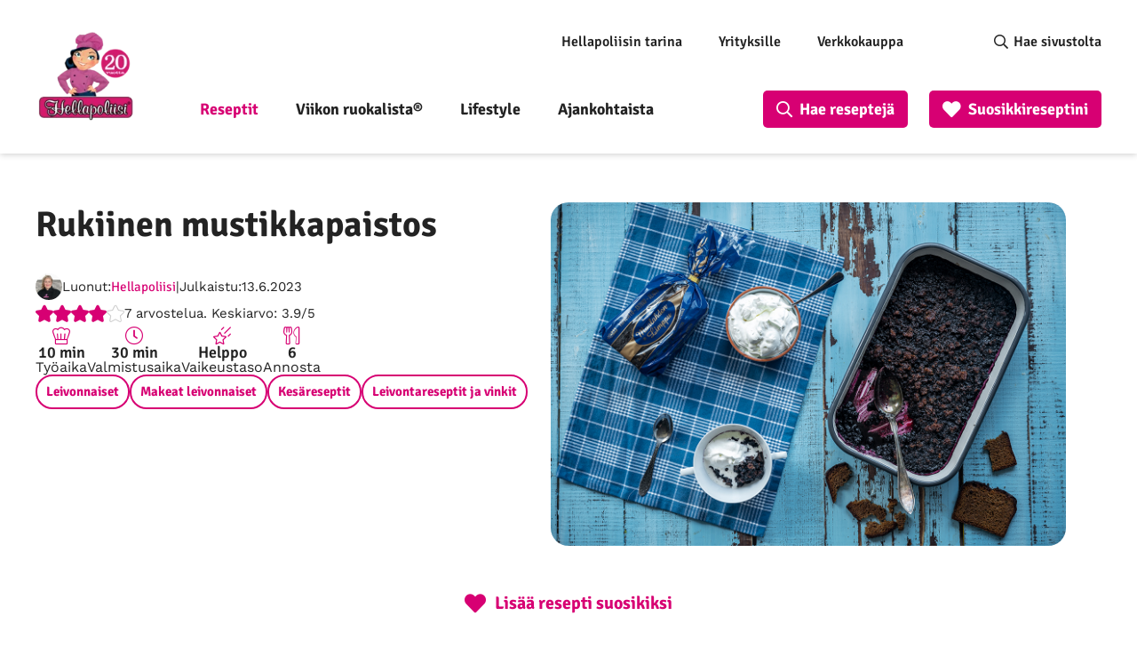

--- FILE ---
content_type: text/html; charset=UTF-8
request_url: https://www.hellapoliisi.fi/reseptit/makeat-leivonnaiset/rukiinen-mustikkapaistos/
body_size: 45091
content:
<!DOCTYPE html>
<html lang="fi">
<head>
	<meta name="viewport" content="width=device-width, initial-scale=1.0" />
	
	<meta http-equiv="Content-Security-Policy" content="upgrade-insecure-requests"> 
	<meta charset="UTF-8">
    <link rel="alternate" type="application/rss+xml" href="https://feeds.feedburner.com/hellapoliisi/hFOu">
        <!-- Google Tag Manager -->
    <script>(function(w,d,s,l,i){w[l]=w[l]||[];w[l].push({'gtm.start':
                new Date().getTime(),event:'gtm.js'});var f=d.getElementsByTagName(s)[0],
            j=d.createElement(s),dl=l!='dataLayer'?'&l='+l:'';j.async=true;j.src=
            'https://www.googletagmanager.com/gtm.js?id='+i+dl;f.parentNode.insertBefore(j,f);
        })(window,document,'script','dataLayer','GTM-5G8CT4');</script>
    <!-- End Google Tag Manager -->

    <meta name='robots' content='index, follow, max-image-preview:large, max-snippet:-1, max-video-preview:-1' />
<link rel="preload" href="https://www.hellapoliisi.fi/wp-content/plugins/rate-my-post/public/css/fonts/ratemypost.ttf" type="font/ttf" as="font" crossorigin="anonymous">
	<!-- This site is optimized with the Yoast SEO Premium plugin v26.8 (Yoast SEO v26.8) - https://yoast.com/product/yoast-seo-premium-wordpress/ -->
	<title>Rukiinen mustikkapaistos | Hellapoliisi</title>
	<meta name="description" content="Tämä superhelppo rukiinen mustikkapaistos on upean makuinen. Tarjoa seuraksi vaahdotettua vaniljakastiketta tai kermavaahtoa. Mausta kerma sokerilla ja vaniljalla." />
	<link rel="canonical" href="https://www.hellapoliisi.fi/reseptit/makeat-leivonnaiset/rukiinen-mustikkapaistos/" />
	<meta property="og:locale" content="fi_FI" />
	<meta property="og:type" content="article" />
	<meta property="og:title" content="Rukiinen mustikkapaistos | Hellapoliisi" />
	<meta property="og:description" content="Tämä superhelppo rukiinen mustikkapaistos on upean makuinen. Tarjoa seuraksi vaahdotettua vaniljakastiketta tai kermavaahtoa. Mausta kerma sokerilla ja vaniljalla." />
	<meta property="og:url" content="https://www.hellapoliisi.fi/reseptit/makeat-leivonnaiset/rukiinen-mustikkapaistos/" />
	<meta property="og:site_name" content="Hellapoliisi" />
	<meta property="og:image" content="https://www.hellapoliisi.fi/wp-content/uploads/2023/06/rukiinen-mustikkavuoka-1-low-web-230510_Z720565-Edit.jpg" />
	<meta property="og:image:width" content="1200" />
	<meta property="og:image:height" content="800" />
	<meta property="og:image:type" content="image/jpeg" />
	<meta name="twitter:card" content="summary_large_image" />
	<meta name="twitter:description" content="Tämä superhelppo rukiinen mustikkapaistos on upean makuinen. Tarjoa seuraksi vaahdotettua vaniljakastiketta tai kermavaahtoa. Mausta kerma sokerilla ja vaniljalla." />
	<meta name="twitter:site" content="@hellapoliisi" />
	<style media="all">@font-face{font-family:'Lato';font-style:normal;font-weight:700;src:url(//www.hellapoliisi.fi/wp-content/themes/hellapoliisi-com/./fonts/lato-v22-latin-ext_latin-700.eot);src:local(''),url(//www.hellapoliisi.fi/wp-content/themes/hellapoliisi-com/./fonts/lato-v22-latin-ext_latin-700.eot?#iefix) format('embedded-opentype'),url(//www.hellapoliisi.fi/wp-content/themes/hellapoliisi-com/./fonts/lato-v22-latin-ext_latin-700.woff2) format('woff2'),url(//www.hellapoliisi.fi/wp-content/themes/hellapoliisi-com/./fonts/lato-v22-latin-ext_latin-700.woff) format('woff'),url(//www.hellapoliisi.fi/wp-content/themes/hellapoliisi-com/./fonts/lato-v22-latin-ext_latin-700.ttf) format('truetype'),url(//www.hellapoliisi.fi/wp-content/themes/hellapoliisi-com/./fonts/lato-v22-latin-ext_latin-700.svg#Lato) format('svg');font-display:swap}@font-face{font-family:'Signika Negative';font-style:normal;font-weight:400;src:url(//www.hellapoliisi.fi/wp-content/themes/hellapoliisi-com/./fonts/signika-negative-v18-vietnamese_latin-ext_latin-regular.eot);src:local(''),url(//www.hellapoliisi.fi/wp-content/themes/hellapoliisi-com/./fonts/signika-negative-v18-vietnamese_latin-ext_latin-regular.eot?#iefix) format('embedded-opentype'),url(//www.hellapoliisi.fi/wp-content/themes/hellapoliisi-com/./fonts/signika-negative-v18-vietnamese_latin-ext_latin-regular.woff2) format('woff2'),url(//www.hellapoliisi.fi/wp-content/themes/hellapoliisi-com/./fonts/signika-negative-v18-vietnamese_latin-ext_latin-regular.woff) format('woff'),url(//www.hellapoliisi.fi/wp-content/themes/hellapoliisi-com/./fonts/signika-negative-v18-vietnamese_latin-ext_latin-regular.ttf) format('truetype'),url(//www.hellapoliisi.fi/wp-content/themes/hellapoliisi-com/./fonts/signika-negative-v18-vietnamese_latin-ext_latin-regular.svg#SignikaNegative) format('svg');font-display:swap}@font-face{font-family:'Signika Negative';font-style:normal;font-weight:600;src:url(//www.hellapoliisi.fi/wp-content/themes/hellapoliisi-com/./fonts/signika-negative-v18-vietnamese_latin-ext_latin-600.eot);src:local(''),url(//www.hellapoliisi.fi/wp-content/themes/hellapoliisi-com/./fonts/signika-negative-v18-vietnamese_latin-ext_latin-600.eot?#iefix) format('embedded-opentype'),url(//www.hellapoliisi.fi/wp-content/themes/hellapoliisi-com/./fonts/signika-negative-v18-vietnamese_latin-ext_latin-600.woff2) format('woff2'),url(//www.hellapoliisi.fi/wp-content/themes/hellapoliisi-com/./fonts/signika-negative-v18-vietnamese_latin-ext_latin-600.woff) format('woff'),url(//www.hellapoliisi.fi/wp-content/themes/hellapoliisi-com/./fonts/signika-negative-v18-vietnamese_latin-ext_latin-600.ttf) format('truetype'),url(//www.hellapoliisi.fi/wp-content/themes/hellapoliisi-com/./fonts/signika-negative-v18-vietnamese_latin-ext_latin-600.svg#SignikaNegative) format('svg');font-display:swap}@font-face{font-family:'Signika Negative';font-style:normal;font-weight:700;src:url(//www.hellapoliisi.fi/wp-content/themes/hellapoliisi-com/./fonts/signika-negative-v18-vietnamese_latin-ext_latin-700.eot);src:local(''),url(//www.hellapoliisi.fi/wp-content/themes/hellapoliisi-com/./fonts/signika-negative-v18-vietnamese_latin-ext_latin-700.eot?#iefix) format('embedded-opentype'),url(//www.hellapoliisi.fi/wp-content/themes/hellapoliisi-com/./fonts/signika-negative-v18-vietnamese_latin-ext_latin-700.woff2) format('woff2'),url(//www.hellapoliisi.fi/wp-content/themes/hellapoliisi-com/./fonts/signika-negative-v18-vietnamese_latin-ext_latin-700.woff) format('woff'),url(//www.hellapoliisi.fi/wp-content/themes/hellapoliisi-com/./fonts/signika-negative-v18-vietnamese_latin-ext_latin-700.ttf) format('truetype'),url(//www.hellapoliisi.fi/wp-content/themes/hellapoliisi-com/./fonts/signika-negative-v18-vietnamese_latin-ext_latin-700.svg#SignikaNegative) format('svg');font-display:swap}@font-face{font-family:'Work Sans';font-style:normal;font-weight:400;src:url(//www.hellapoliisi.fi/wp-content/themes/hellapoliisi-com/./fonts/work-sans-v16-vietnamese_latin-ext_latin-regular.eot);src:local(''),url(//www.hellapoliisi.fi/wp-content/themes/hellapoliisi-com/./fonts/work-sans-v16-vietnamese_latin-ext_latin-regular.eot?#iefix) format('embedded-opentype'),url(//www.hellapoliisi.fi/wp-content/themes/hellapoliisi-com/./fonts/work-sans-v16-vietnamese_latin-ext_latin-regular.woff2) format('woff2'),url(//www.hellapoliisi.fi/wp-content/themes/hellapoliisi-com/./fonts/work-sans-v16-vietnamese_latin-ext_latin-regular.woff) format('woff'),url(//www.hellapoliisi.fi/wp-content/themes/hellapoliisi-com/./fonts/work-sans-v16-vietnamese_latin-ext_latin-regular.ttf) format('truetype'),url(//www.hellapoliisi.fi/wp-content/themes/hellapoliisi-com/./fonts/work-sans-v16-vietnamese_latin-ext_latin-regular.svg#WorkSans) format('svg');font-display:swap}@font-face{font-family:'Work Sans';font-style:normal;font-weight:500;src:url(//www.hellapoliisi.fi/wp-content/themes/hellapoliisi-com/./fonts/work-sans-v16-vietnamese_latin-ext_latin-500.eot);src:local(''),url(//www.hellapoliisi.fi/wp-content/themes/hellapoliisi-com/./fonts/work-sans-v16-vietnamese_latin-ext_latin-500.eot?#iefix) format('embedded-opentype'),url(//www.hellapoliisi.fi/wp-content/themes/hellapoliisi-com/./fonts/work-sans-v16-vietnamese_latin-ext_latin-500.woff2) format('woff2'),url(//www.hellapoliisi.fi/wp-content/themes/hellapoliisi-com/./fonts/work-sans-v16-vietnamese_latin-ext_latin-500.woff) format('woff'),url(//www.hellapoliisi.fi/wp-content/themes/hellapoliisi-com/./fonts/work-sans-v16-vietnamese_latin-ext_latin-500.ttf) format('truetype'),url(//www.hellapoliisi.fi/wp-content/themes/hellapoliisi-com/./fonts/work-sans-v16-vietnamese_latin-ext_latin-500.svg#WorkSans) format('svg');font-display:swap}@font-face{font-family:'Work Sans';font-style:normal;font-weight:600;src:url(//www.hellapoliisi.fi/wp-content/themes/hellapoliisi-com/./fonts/work-sans-v16-vietnamese_latin-ext_latin-600.eot);src:local(''),url(//www.hellapoliisi.fi/wp-content/themes/hellapoliisi-com/./fonts/work-sans-v16-vietnamese_latin-ext_latin-600.eot?#iefix) format('embedded-opentype'),url(//www.hellapoliisi.fi/wp-content/themes/hellapoliisi-com/./fonts/work-sans-v16-vietnamese_latin-ext_latin-600.woff2) format('woff2'),url(//www.hellapoliisi.fi/wp-content/themes/hellapoliisi-com/./fonts/work-sans-v16-vietnamese_latin-ext_latin-600.woff) format('woff'),url(//www.hellapoliisi.fi/wp-content/themes/hellapoliisi-com/./fonts/work-sans-v16-vietnamese_latin-ext_latin-600.ttf) format('truetype'),url(//www.hellapoliisi.fi/wp-content/themes/hellapoliisi-com/./fonts/work-sans-v16-vietnamese_latin-ext_latin-600.svg#WorkSans) format('svg');font-display:swap}@font-face{font-family:'Work Sans';font-style:normal;font-weight:700;src:url(//www.hellapoliisi.fi/wp-content/themes/hellapoliisi-com/./fonts/work-sans-v16-vietnamese_latin-ext_latin-700.eot);src:local(''),url(//www.hellapoliisi.fi/wp-content/themes/hellapoliisi-com/./fonts/work-sans-v16-vietnamese_latin-ext_latin-700.eot?#iefix) format('embedded-opentype'),url(//www.hellapoliisi.fi/wp-content/themes/hellapoliisi-com/./fonts/work-sans-v16-vietnamese_latin-ext_latin-700.woff2) format('woff2'),url(//www.hellapoliisi.fi/wp-content/themes/hellapoliisi-com/./fonts/work-sans-v16-vietnamese_latin-ext_latin-700.woff) format('woff'),url(//www.hellapoliisi.fi/wp-content/themes/hellapoliisi-com/./fonts/work-sans-v16-vietnamese_latin-ext_latin-700.ttf) format('truetype'),url(//www.hellapoliisi.fi/wp-content/themes/hellapoliisi-com/./fonts/work-sans-v16-vietnamese_latin-ext_latin-700.svg#WorkSans) format('svg');font-display:swap}
img:is([sizes=auto i],[sizes^="auto," i]){contain-intrinsic-size:3000px 1500px}
.post-views.entry-meta>span{margin-right:0!important;font:16px/1}.post-views.entry-meta>span.post-views-icon.dashicons{display:inline-block;font-size:16px;line-height:1;text-decoration:inherit;vertical-align:middle}.post-views.load-dynamic .post-views-count{color:#0000;transition:color .3s ease-in-out;position:relative}.post-views.load-dynamic .post-views-count:after{opacity:0;transition:opacity .3s ease-in-out;position:relative;color:#6610f2}.post-views.load-dynamic.loaded .post-views-count{color:inherit}.post-views.load-dynamic.loading .post-views-count,.post-views.load-dynamic.loading .post-views-count:after{box-sizing:border-box}.post-views.load-dynamic.loading .post-views-count:after{content:"";display:block;width:16px;height:16px;border-radius:50%;border:2px solid currentColor;border-color:currentColor transparent;animation:pvc-loading 1s linear infinite;position:absolute;left:50%;top:50%;transform:translate(-50%,-50%);opacity:1}@keyframes pvc-loading{0%{transform:translate(-50%,-50%) rotate(0)}to{transform:translate(-50%,-50%) rotate(360deg)}}
.rmp-results-widget p:empty:before,.rmp-widgets-container p:empty:before,.widget_rate-my-post-top-rated-widget p:empty:before{display:none}@font-face{font-family:ratemypost;src:url(//www.hellapoliisi.fi/wp-content/plugins/rate-my-post/public/css/fonts/ratemypost.eot);src:url(//www.hellapoliisi.fi/wp-content/plugins/rate-my-post/public/css/fonts/ratemypost.eot#iefix)format("embedded-opentype"),url(//www.hellapoliisi.fi/wp-content/plugins/rate-my-post/public/css/fonts/ratemypost.ttf)format("truetype"),url(//www.hellapoliisi.fi/wp-content/plugins/rate-my-post/public/css/fonts/ratemypost.woff)format("woff"),url(//www.hellapoliisi.fi/wp-content/plugins/rate-my-post/public/css/fonts/ratemypost.svg#ratemypost)format("svg");font-weight:400;font-style:normal;font-display:block}[class*=\ rmp-icon--],[class^=rmp-icon--]{speak:none;font-variant:normal;text-transform:none;-webkit-font-smoothing:antialiased;-moz-osx-font-smoothing:grayscale;font-style:normal;font-weight:400;line-height:1;font-family:ratemypost!important}.rmp-widgets-container.rmp-wp-plugin.rmp-main-container{text-align:center;margin:1rem 0}.rmp-widgets-container.rmp-wp-plugin.rmp-main-container p{margin:0}.rmp-widgets-container.rmp-wp-plugin.rmp-main-container .rmp-rating-widget--hidden{display:none}.rmp-widgets-container.rmp-wp-plugin.rmp-main-container .rmp-rating-widget__icons{margin:0 0 .4rem}.rmp-widgets-container.rmp-wp-plugin.rmp-main-container .rmp-rating-widget__icons-list{margin:0;padding:0;list-style-type:none}.rmp-widgets-container.rmp-wp-plugin.rmp-main-container .rmp-rating-widget__icons-list:before{content:""}.rmp-widgets-container.rmp-wp-plugin.rmp-main-container .rmp-rating-widget__icons-list__icon{margin:0;display:inline-block}.rmp-widgets-container.rmp-wp-plugin.rmp-main-container .rmp-rating-widget__hover-text{margin:0 0 .4rem}.rmp-widgets-container.rmp-wp-plugin.rmp-main-container .rmp-rating-widget__submit-btn{display:none}.rmp-widgets-container.rmp-wp-plugin.rmp-main-container .rmp-rating-widget__submit-btn--visible{display:inline-block}.rmp-widgets-container.rmp-wp-plugin.rmp-main-container .rmp-rating-widget__results{margin:0 0 .4rem}.rmp-widgets-container.rmp-wp-plugin.rmp-main-container .rmp-rating-widget__results--hidden{margin:0;display:none}.rmp-widgets-container.rmp-wp-plugin.rmp-main-container .rmp-rating-widget__not-rated{margin:0 0 .4rem}.rmp-widgets-container.rmp-wp-plugin.rmp-main-container .rmp-rating-widget__not-rated--hidden{margin:0;display:none}.rmp-widgets-container.rmp-wp-plugin.rmp-main-container .rmp-rating-widget__msg{margin:.4rem 0}.rmp-widgets-container.rmp-wp-plugin.rmp-main-container .rmp-rating-widget__msg--alert{color:#dc3545}.rmp-widgets-container.rmp-wp-plugin.rmp-main-container .rmp-feedback-widget{display:none}.rmp-widgets-container.rmp-wp-plugin.rmp-main-container .rmp-feedback-widget--visible{display:block}.rmp-widgets-container.rmp-wp-plugin.rmp-main-container .rmp-feedback-widget__text{margin:0 0 .4rem}.rmp-widgets-container.rmp-wp-plugin.rmp-main-container .rmp-feedback-widget__input{min-width:250px;max-width:630px;margin-bottom:.4rem;margin-left:auto;margin-right:auto;display:block}.rmp-widgets-container.rmp-wp-plugin.rmp-main-container .rmp-feedback-widget__msg--alert{color:#dc3545}.rmp-widgets-container.rmp-wp-plugin.rmp-main-container .rmp-feedback-widget__loader{width:80px;height:40px;display:none;position:relative;left:50%;transform:translate(-50%)}.rmp-widgets-container.rmp-wp-plugin.rmp-main-container .rmp-feedback-widget__loader--visible{display:block}.rmp-widgets-container.rmp-wp-plugin.rmp-main-container .rmp-feedback-widget__loader div{background:#ffcc36;width:16px;animation:1.2s cubic-bezier(0,.5,.5,1) infinite rmp-feedback-widget__loader;display:inline-block;position:absolute;left:8px}.rmp-widgets-container.rmp-wp-plugin.rmp-main-container .rmp-feedback-widget__loader div:first-child{animation-delay:-.24s;left:8px}.rmp-widgets-container.rmp-wp-plugin.rmp-main-container .rmp-feedback-widget__loader div:nth-child(2){animation-delay:-.12s;left:32px}.rmp-widgets-container.rmp-wp-plugin.rmp-main-container .rmp-feedback-widget__loader div:nth-child(3){animation-delay:0;left:56px}.rmp-widgets-container.rmp-wp-plugin.rmp-main-container .rmp-social-widget{display:none}.rmp-widgets-container.rmp-wp-plugin.rmp-main-container .rmp-social-widget--visible{display:block}.rmp-widgets-container.rmp-wp-plugin.rmp-main-container .rmp-social-widget a{color:#fff}.rmp-tr-posts-widget__post{margin-top:6px}.rmp-tr-posts-widget__post p{margin-bottom:1.5rem!important}.rmp-tr-posts-widget__star-rating{font-size:14px}.rmp-tr-posts-widget__star-rating p{margin:0;padding:0}.rmp-tr-posts-widget__img{-o-object-fit:cover;object-fit:cover;width:150px;height:150px;display:block}.rmp-tr-posts-widget__link{box-shadow:none;text-decoration:none;display:block}.rmp-icon--star:before{content:""}.rmp-icon--heart:before{content:""}.rmp-icon--trophy:before{content:""}.rmp-icon--smile-o:before{content:""}.rmp-icon--thumbs-up:before{content:""}.rmp-icon--twitter{color:#fff;background:#55acee}.rmp-icon--twitter:before{content:""}.rmp-icon--facebook{color:#fff;background:#3b5998}.rmp-icon--facebook:before,.rmp-icon--facebook-f:before{content:""}.rmp-icon--pinterest{color:#fff;background:#cb2027}.rmp-icon--pinterest:before{content:""}.rmp-icon--linkedin{color:#fff;background:#007bb5}.rmp-icon--linkedin:before{content:""}.rmp-icon--youtube-square{color:#fff;background:#b00}.rmp-icon--youtube-square:before{content:""}.rmp-icon--instagram{color:#fff;background:#125688}.rmp-icon--instagram:before{content:""}.rmp-icon--flickr{color:#fff;background:#f40083}.rmp-icon--flickr:before{content:""}.rmp-icon--reddit{color:#fff;background:#ff5700}.rmp-icon--reddit:before{content:""}.rmp-icon--ratings{color:#ccc;font-size:1rem}.rmp-rating-widget .rmp-icon--ratings{font-size:2.5rem}.rmp-icon--full-highlight{color:#ff912c}.rmp-rating-widget .rmp-icon--full-highlight{color:#ffe699}.rmp-icon--half-highlight{background:linear-gradient(90deg,#ff912c 50%,#ccc 50%);-webkit-text-fill-color:transparent;-webkit-background-clip:text}.rmp-rating-widget .rmp-icon--half-highlight{background:linear-gradient(90deg,#ffe699 50%,#ccc 50%);-webkit-text-fill-color:transparent;-webkit-background-clip:text}@media (hover:hover){.rmp-rating-widget .rmp-icon--hovered{color:#ffcc36;-webkit-background-clip:initial;-webkit-text-fill-color:initial;background:0 0;transition:color .1s ease-in}}.rmp-rating-widget .rmp-icon--processing-rating{color:#ff912c;-webkit-background-clip:initial;-webkit-text-fill-color:initial;background:0 0}.rmp-social-widget .rmp-icon--social{text-align:center;width:70px;box-shadow:none;border-radius:50%;margin:5px 2px;padding:20px;font-family:ratemypost;font-size:30px;text-decoration:none;transition-property:none;display:inline-block}.rmp-social-widget .rmp-icon--social:hover{filter:contrast(140%);color:#fff;box-shadow:none;text-decoration:none;transition-property:none}.rmp-heading{margin:0 0 .4rem}.rmp-heading--title{font-size:1.625rem;font-weight:400}.rmp-widgets-container.rmp-wp-plugin.rmp-main-container .rmp-heading{margin:0 0 .4rem}.rmp-btn{color:#fff;background-color:#ffcc36;border:none;margin-bottom:.4rem;padding:.5rem;font-size:1rem;text-decoration:none}.rmp-btn:focus,.rmp-btn:hover{background:initial;color:#fff;cursor:pointer;background-color:#ffd966;border:none;margin-bottom:.4rem;padding:.5rem;font-size:1rem;text-decoration:none}.rmp-btn--large,.rmp-btn--large:focus,.rmp-btn--large:hover{padding:.8rem}.rmp-results-widget__visual-rating{margin-right:.3rem;display:inline-block;position:relative}.rmp-results-widget__avg-rating,.rmp-results-widget__vote-count{display:inline-block}.rmp-archive-results-widget{vertical-align:top;margin-left:.4rem;font-size:.9rem;display:inline-block;position:relative}.rmp-archive-results-widget--excluded-post{display:none}.rmp-archive-results-widget .rmp-icon{font-size:.9rem}@keyframes rmp-feedback-widget__loader{0%{height:32px;top:4px}to,50%{height:16px;top:12px}}.rmp-amp-results-widget .rmp-amp-results-widget__stars{display:inline}.rmp-amp-results-widget .rmp-amp-results-widget__average-rating,.rmp-amp-results-widget .rmp-amp-results-widget__vote-count{display:inline-block;position:relative;bottom:4px}.rmp-amp-results-widget .rmp-icon:before{content:"★";color:#ccc;margin:-2px;font-size:26px}.rmp-amp-results-widget .rmp-icon{font-size:26px;font-style:normal;line-height:26px}.rmp-amp-results-widget .rmp-icon--full-highlight:before{color:#ff912c}.rmp-amp-results-widget .rmp-icon--half-highlight:before{background:linear-gradient(90deg,#ff912c 50%,#ccc 50%);-webkit-text-fill-color:transparent;-webkit-background-clip:text}.rmp-amp-rating-widget{text-align:center}#rmp-amp-rating-widget__title{margin-bottom:.5rem;font-size:1.8rem}.rmp-amp-rating-widget .rmp-amp-rating-widget__subtitle{margin-bottom:0}#rmp-amp-action,#rmp-amp-post-id{display:none}.rmp-amp-centered-fieldset{max-width:100%;margin-left:auto;margin-right:auto}.rmp-amp-rating-widget__fieldset{--star-size:3;-webkit-user-select:none;user-select:none;font-size:3em;font-size:calc(var(--star-size)*1em);cursor:pointer;-webkit-tap-highlight-color:#0000;-webkit-tap-highlight-color:transparent;direction:rtl;unicode-bidi:bidi-override;border:none;margin-bottom:16px;padding:0;line-height:normal}.rmp-amp-rating-widget__fieldset>label{width:1.1em;width:calc(var(--star-size)/3*1.1em);display:inline-block;position:relative}.rmp-amp-rating-widget__fieldset:not(:hover)>input:checked~label,.rmp-amp-rating-widget__fieldset>:hover,.rmp-amp-rating-widget__fieldset>:hover~label{color:#0000;cursor:inherit}.rmp-amp-rating-widget__fieldset:not(:hover)>input:checked~label:before,.rmp-amp-rating-widget__fieldset>:hover:before,.rmp-amp-rating-widget__fieldset>:hover~label:before{content:"★";color:gold;position:absolute}.rmp-amp-rating-widget__fieldset>input{transform:scale(3);transform:scale(var(--star-size));top:-.5em;top:calc(var(--star-size)/6*-1em);margin-left:-2.5em;margin-left:calc(var(--star-size)/6*-5em);z-index:2;opacity:0;font-size:initial;position:relative}form.amp-form-submit-error [submit-error]{color:red}.rmp-amp-rating-widget__not-rated--hidden,.rmp-amp-rating-widget__results--hidden,label#rmp-amp-post-nonce{display:none}
.rmp-icon--full-highlight{color:#d70073}.rmp-icon--half-highlight{background:-webkit-gradient(linear,left top,right top,color-stop(50%,#d70073),color-stop(50%,#ccc));background:linear-gradient(to right,#d70073 50%,#ccc 50%);-webkit-background-clip:text;-webkit-text-fill-color:transparent}.rmp-rating-widget .rmp-icon--half-highlight{background:-webkit-gradient(linear,left top,right top,color-stop(50%,#d70073),color-stop(50%,#ccc));background:linear-gradient(to right,#d70073 50%,#ccc 50%);-webkit-background-clip:text;-webkit-text-fill-color:transparent}.rmp-rating-widget .rmp-icon--full-highlight{color:#d70073}@media (hover:hover){.rmp-rating-widget .rmp-icon--hovered{color:#d70073;-webkit-background-clip:initial;-webkit-text-fill-color:initial;background:0 0;-webkit-transition:.1s color ease-in;transition:.1s color ease-in}}.rmp-rating-widget .rmp-icon--processing-rating{color:#d70073;-webkit-background-clip:initial;-webkit-text-fill-color:initial;background:0 0}.rmp-rating-widget .rmp-icon--ratings{font-size:20px}.rmp-icon--full-highlight{color:#d70073}.rmp-icon--half-highlight{background:-webkit-gradient(linear,left top,right top,color-stop(50%,#d70073),color-stop(50%,#ccc));background:linear-gradient(to right,#d70073 50%,#ccc 50%);-webkit-background-clip:text;-webkit-text-fill-color:transparent}.rmp-rating-widget .rmp-icon--half-highlight{background:-webkit-gradient(linear,left top,right top,color-stop(50%,#d70073),color-stop(50%,#ccc));background:linear-gradient(to right,#d70073 50%,#ccc 50%);-webkit-background-clip:text;-webkit-text-fill-color:transparent}.rmp-rating-widget .rmp-icon--full-highlight{color:#d70073}@media (hover:hover){.rmp-rating-widget .rmp-icon--hovered{color:#d70073;-webkit-background-clip:initial;-webkit-text-fill-color:initial;background:0 0;-webkit-transition:.1s color ease-in;transition:.1s color ease-in}}.rmp-rating-widget .rmp-icon--processing-rating{color:#d70073;-webkit-background-clip:initial;-webkit-text-fill-color:initial;background:0 0}.rmp-rating-widget .rmp-icon--ratings{font-size:20px}
/*!
Theme Name: Hellapoliisi.com
Author: Oy Site Logic Ab
Author URI: https://www.sitelogic.fi
Version: 1.0.0
Description: Hellapoliisi.com theme for Wordpress
License: GNU General Public License v2 or later
License URI: http://www.gnu.org/licenses/gpl-2.0.html
Text Domain: hellapoliisi-com
Tags: one-column, two-columns
Theme URI:
Requires at least: 5.0
Tested up to: 5.4
Requires PHP: 7.0
*/
/*! normalize.css v3.0.3 | MIT License | github.com/necolas/normalize.css */
html{font-family:sans-serif;-ms-text-size-adjust:100%;-webkit-text-size-adjust:100%}body{margin:0}article,aside,details,figcaption,figure,footer,header,hgroup,main,menu,nav,section,summary{display:block}audio,canvas,progress,video{display:inline-block;vertical-align:baseline}audio:not([controls]){display:none;height:0}[hidden],template{display:none}a{background-color:transparent}a:active,a:hover{outline:0}abbr[title]{border-bottom:1px dotted}b,strong{font-weight:700}dfn{font-style:italic}h1{font-size:2em;margin:.67em 0}mark{background:#ff0;color:#000}small{font-size:80%}sub,sup{font-size:75%;line-height:0;position:relative;vertical-align:baseline}sup{top:-.5em}sub{bottom:-.25em}img{border:0}svg:not(:root){overflow:hidden}figure{margin:1em 40px}hr{box-sizing:content-box;height:0}pre{overflow:auto}code,kbd,pre,samp{font-family:monospace,monospace;font-size:1em}button,input,optgroup,select,textarea{color:inherit;font:inherit;margin:0}button{overflow:visible}button,select{text-transform:none}button,html input[type=button],input[type=reset],input[type=submit]{-webkit-appearance:button;cursor:pointer}button[disabled],html input[disabled]{cursor:default}button::-moz-focus-inner,input::-moz-focus-inner{border:0;padding:0}input{line-height:normal}input[type=checkbox],input[type=radio]{box-sizing:border-box;padding:0}input[type=number]::-webkit-inner-spin-button,input[type=number]::-webkit-outer-spin-button{height:auto}input[type=search]{-webkit-appearance:textfield;box-sizing:content-box}input[type=search]::-webkit-search-cancel-button,input[type=search]::-webkit-search-decoration{-webkit-appearance:none}fieldset{border:1px solid silver;margin:0 2px;padding:.35em .625em .75em}legend{border:0;padding:0}textarea{overflow:auto}optgroup{font-weight:700}table{border-collapse:collapse;border-spacing:0}td,th{padding:0}.slick-slider{position:relative;display:block;box-sizing:border-box;-webkit-touch-callout:none;-webkit-user-select:none;-khtml-user-select:none;-moz-user-select:none;-ms-user-select:none;user-select:none;-ms-touch-action:pan-y;touch-action:pan-y;-webkit-tap-highlight-color:transparent}.slick-list{position:relative;overflow:hidden;display:block;margin:0;padding:0}.slick-list:focus{outline:none}.slick-list.dragging{cursor:pointer;cursor:hand}.slick-slider .slick-track,.slick-slider .slick-list{-webkit-transform:translate3d(0,0,0);-moz-transform:translate3d(0,0,0);-ms-transform:translate3d(0,0,0);-o-transform:translate3d(0,0,0);transform:translate3d(0,0,0)}.slick-track{position:relative;left:0;top:0;display:block;margin-left:auto;margin-right:auto}.slick-track:before,.slick-track:after{content:"";display:table}.slick-track:after{clear:both}.slick-loading .slick-track{visibility:hidden}.slick-slide{float:left;height:100%;min-height:1px;display:none}[dir=rtl] .slick-slide{float:right}.slick-slide img{display:block}.slick-slide.slick-loading img{display:none}.slick-slide.dragging img{pointer-events:none}.slick-initialized .slick-slide{display:block}.slick-loading .slick-slide{visibility:hidden}.slick-vertical .slick-slide{display:block;height:auto;border:1px solid transparent}.slick-arrow.slick-hidden{display:none}.hidden-search{display:none !important}li[data-parent].closed{display:none !important}li[data-parent].open:not(.hidden-search){display:block !important}.vsb-menu{cursor:pointer;z-index:1000;display:block;visibility:hidden;position:absolute;border:1px solid #b2b2b2;background-color:var(--white-back);background-clip:padding-box;border:1px solid rgba(var(--black-rgb),.15);box-shadow:0 6px 12px rgba(var(--black-rgb),.175);border-radius:4px;font-size:11px}.vsb-js-search-zone{position:absolute;z-index:1001;width:80%;min-height:1.8em;padding:2px;background-color:var(--white-back)}.vsb-js-search-zone input{border:1px solid var(--grey-front);margin-left:2px;width:96%;border-radius:4px;height:25px !important}.vsb-main{position:relative;display:inline-block;vertical-align:middle;text-align:left}.vsb-menu li:hover{background:linear-gradient(#f5f5f5,#e8e8e8)}.vsb-menu ul{user-select:none;list-style:none;white-space:nowrap;margin:0;margin-top:4px;padding-left:10px;padding-right:10px;padding-bottom:3px;color:var(--dark-grey);cursor:pointer;overflow-y:auto}li.disabled{cursor:not-allowed;opacity:.3;background-color:var(--grey)}li.overflow{cursor:not-allowed;opacity:.3;background-color:var(--grey)}li.short{overflow:hidden;text-overflow:ellipsis}.vsb-main button{min-width:120px;border-radius:0;width:100%;text-align:left;z-index:1;color:var(--dark-grey);background:var(--white-back) !important;border:1px solid var(--grey-front) !important;line-height:20px;font-size:14px;padding:6px 12px}.vsb-main button.disabled{cursor:not-allowed;opacity:.65}.vsb-main .title{margin-right:6px;user-select:none}.vsb-main li:hover{background:linear-gradient(#f5f5f5,#e8e8e8)}.vsb-main ul{white-space:nowrap}.vsb-menu li{font-size:14px;background-color:var(--white-back);min-height:1.4em;padding:.2em 2em .2em 1em}.vsb-menu li.grouped-option b{display:inline-block;font-size:15px;margin-left:10px;transform:translate(-18px)}.vsb-menu li.grouped-option.open span{display:inline-block;font-size:inherit;margin-top:-2px;height:8px;width:8px;transform:translate(-38px) rotate(45deg);border-bottom:3px solid var(--black-front);border-right:3px solid var(--black-front);border-radius:2px}.vsb-menu li.grouped-option.closed span{display:inline-block;font-size:inherit;height:8px;width:8px;transform:translate(-38px) rotate(-45deg);border-bottom:3px solid var(--black-front);border-right:3px solid var(--black-front);border-radius:2px}.vsb-menu li.grouped-option i{display:inline-block;font-size:inherit;float:left;font-weight:700;margin-left:22px;margin-right:2px;height:11px;width:8px;border:1px solid;border-radius:3px;padding:1px 3px 2px;margin-top:0;color:var(--black-front)}.vsb-menu li.grouped-option.checked i:after{content:"";display:inline-block;font-size:inherit;color:var(--dark-grey);float:left;margin-left:0;display:inline-block;transform:rotate(45deg);height:8px;width:5px;border-bottom:3px solid var(--black-front);border-right:3px solid var(--black-front)}.vsb-menu :not(.multi) li.active{margin-left:7px}.vsb-menu :not(.multi) li.active:before{content:"";display:inline-block;font-size:inherit;margin-left:-18px;transform:rotate(45deg);height:10px;width:5px;border-bottom:3px solid var(--black-front);border-right:3px solid var(--black-front);border-radius:2px}.vsb-menu .multi li{font-size:14px;background-color:var(--white-back);min-height:1.4em;padding:.2em 2em .2em 26px}.vsb-menu .multi li.grouped-option{font-size:15px;padding-left:5px}.vsb-menu .multi li.grouped-option:hover{font-weight:700;text-decoration:underline;color:#341f70}.vsb-menu .multi li:not(.grouped-option):before{content:"";display:inline-block;font-size:inherit;float:left;font-weight:700;margin-left:-22px;margin-right:2px;border:1px solid;border-radius:3px;padding:7px;margin-top:0;color:var(--black-front)}.vsb-menu .multi li:not(.grouped-option).active:after{content:"";display:inline-block;font-size:inherit;color:var(--dark-grey);float:left;margin-left:-18px;display:inline-block;transform:rotate(45deg);margin-top:1px;height:8px;width:5px;border-bottom:3px solid var(--black-front);border-right:3px solid var(--black-front)}.caret{display:inline-block;width:0;height:0;margin-left:2px;vertical-align:middle;border-top:4px dashed;border-top:4px solid;border-right:4px solid transparent;border-left:4px solid transparent}li[data-parent]{padding-left:50px !important}.clearfix:after,dl:after,.widget:after,.search-form:after,.post-password-form p:after,.navigation-single:after{content:'';display:block;clear:both}.ellipsis{white-space:nowrap;text-overflow:ellipsis;overflow:hidden}.visually-hidden:not(:focus):not(:active),input[type=checkbox].visually-hidden,input[type=radio].visually-hidden{position:absolute;width:1px;height:1px;margin:-1px;border:0;padding:0;white-space:nowrap;clip-path:inset(100%);clip:rect(0 0 0 0);overflow:hidden}.overflow-hidden{overflow:hidden}html{box-sizing:border-box}*,*:before,*:after{box-sizing:inherit}*{max-height:1000000px}body{color:var(--dark-front);background:var(--white-back);font:16px/2 "Work Sans","Arial","Helvetica",sans-serif;min-width:320px;-webkit-font-smoothing:antialiased;-moz-osx-font-smoothing:grayscale}img{max-width:100%;height:auto;vertical-align:top}.gm-style img{max-width:none}ul,ol,dl,p,h1,h2,h3,h4,h5,h6,address,form,table,blockquote,applet,embed,object,iframe,frameset{margin:0 0 2em}blockquote{padding-left:.5em;margin-left:2em}th,td{padding:.5em;text-align:left;vertical-align:top}th{text-align:center;vertical-align:middle}ul,ol{padding-left:0}ul ul,ul ol,ol ul,ol ol{padding-left:0;margin:0}ul{list-style-type:disc}dl dt{float:left;clear:left;padding-right:.3em;font-weight:700}dl dd{overflow:hidden}pre{max-width:100%}form,fieldset{margin:0;padding:0;border-style:none}input[type=text],input[type=tel],input[type=email],input[type=search],input[type=password],textarea{-webkit-appearance:none;-webkit-border-radius:0;box-sizing:border-box;padding:.4em .7em}input[type=text]:focus,input[type=tel]:focus,input[type=email]:focus,input[type=search]:focus,input[type=password]:focus,textarea:focus{border-color:var(--black-front)}input[type=text]::-moz-placeholder,input[type=tel]::-moz-placeholder,input[type=email]::-moz-placeholder,input[type=search]::-moz-placeholder,input[type=password]::-moz-placeholder,textarea::-moz-placeholder{opacity:1}select{-webkit-border-radius:0}textarea{resize:vertical;vertical-align:top}button,input[type=button],input[type=reset],input[type=file],input[type=submit]{-webkit-appearance:none;-webkit-border-radius:0;cursor:pointer;background-color:transparent;padding:0;outline:none;border:none}@media (min-width:1024px){.content-columns{display:grid;grid-template-columns:1fr 320px;column-gap:70px}}.content-columns>.content{padding-bottom:50px}.container.container--default{padding-top:30px}@media (min-width:768px){.container.container--default{padding-top:40px}}@media (min-width:1024px){.container.container--default{padding-top:50px}}@media (min-width:1230px){.container.container--default{padding-top:62px}}.widget{margin-bottom:2.25em}.widget ul{padding-left:2em}.widget select{min-width:150px;padding:5px 10px;outline:none;background-color:transparent;border:2px solid var(--pink)}#content ul{flex-direction:column;padding:0}#content li{width:100%}.widget ul:not([class])>li{flex-direction:column;width:100%}@media (min-width:1024px){.widget ul:not([class])>li{padding-left:30px}.widget ul:not([class])>li:before{left:0}}.comment-form label{display:block;padding-bottom:4px}.comment-form textarea{overflow:auto;margin:0;height:120px;min-height:120px}.comment-form textarea,.comment-form input[type=text]{margin:0 4px 0 0;max-width:300px;width:100%;padding:5px 10px;outline:none;border:2px solid var(--dark-front)}.comment-form input[type=submit]{display:block;float:none}.post-password-form label{display:block;margin-bottom:4px}.post-password-form input[type=password]{margin:0 4px 0 0;max-width:300px;width:100%}.search-form{margin-bottom:15px}.search-form input{float:left;height:2em}.search-form input[type=search]{margin:0 4px 0 0;width:200px;padding:5px 10px;outline:none;border:2px solid var(--dark-front)}.post-password-form input{float:left;height:2em}.post-password-form input[type=password]{width:150px;padding:5px 10px;outline:none;border:2px solid var(--dark-front)}.comment-form input[type=submit],.post-password-form input[type=submit],.search-form input[type=submit]{background:var(--pink);color:var(--white-front);height:2em;border:none;padding:0 .5em}.comment-form input[type=submit]:hover,.post-password-form input[type=submit]:hover,.search-form input[type=submit]:hover{opacity:.8}.commentlist .edit-link{margin:0}.commentlist .avatar-holder{float:left;margin-right:30px}.commentlist-item .commentlist-item{padding:0}@media (min-width:768px){.commentlist-item .commentlist-item{padding:0 0 0 2em}}.comment,.commentlist-holder{overflow:hidden}.commentlist-item .commentlist-item,.commentlist-item+.commentlist-item{padding-top:30px}.widget_calendar #next{text-align:right}.gallery-item dt{float:none;padding:0}.navigation,.navigation-comments{font-family:"Signika Negative","Arial","Helvetica",sans-serif;color:var(--dark-front);font-size:20px;font-weight:700;line-height:25px;position:relative;vertical-align:middle;margin-bottom:2.25em}.navigation .screen-reader-text,.navigation-comments .screen-reader-text{position:absolute;left:-99999px}.navigation .page-numbers,.navigation-comments .page-numbers{transition:color .3s ease-in-out,background-color .3s ease-in-out;border-radius:50%;display:inline-block;vertical-align:middle;padding:5px 12px;color:var(--dark-front)}.navigation .page-numbers[href]:hover,.navigation-comments .page-numbers[href]:hover{color:var(--pink)}.navigation .page-numbers.current,.navigation-comments .page-numbers.current{background-color:var(--pink);border-radius:50%;color:var(--white-front)}.navigation .nav-links,.navigation-comments .nav-links{display:flex;justify-content:center;align-items:center}.navigation .next,.navigation .prev,.navigation-comments .next,.navigation-comments .prev{transition:color .3s ease-in-out;display:none;vertical-align:middle;max-width:48%;color:inherit;text-decoration:none;padding:0}@media (min-width:768px){.navigation .next,.navigation .prev,.navigation-comments .next,.navigation-comments .prev{display:inline-block}}.navigation .prev,.navigation-comments .prev{margin-right:15px}.navigation .next,.navigation-comments .next{margin-left:15px}.navigation-single{margin-bottom:2em}.navigation-single .next,.navigation-single .prev{float:left;vertical-align:middle;max-width:48%;background:var(--black-back);color:var(--white-front);text-decoration:none}.navigation-single .next:hover,.navigation-single .prev:hover{opacity:.8}.navigation-single .next a:not([class]),.navigation-single .prev a:not([class]){color:inherit;text-decoration:none;padding:.4em;display:block}@media (max-width:767px){.navigation-single .next a:not([class]),.navigation-single .prev a:not([class]){padding:.2em}}.navigation-single .next{float:right}.wp-caption{max-width:100%;clear:both;padding:.4em;margin-bottom:2em}.wp-caption img{margin:0;vertical-align:top}.wp-caption p{margin:.4em 0 0}div.aligncenter{margin:0 auto 2.25em;border:1px solid var(--dark-front)}img.aligncenter{display:block;margin:0 auto}.alignleft{float:left;margin-right:20px}.alignright{float:right;margin-left:20px}.mejs-container{margin-bottom:2em}.wp-caption-text,.gallery,.alignnone,.gallery-caption,.sticky,.bypostauthor{height:auto}iframe{width:100%}#wp-calendar tbody td{text-align:center}#wp-calendar td a:hover,#wp-calendar th a:hover{text-decoration:none}table{border-collapse:collapse}td,th{border:1px solid var(--dark-front)}blockquote{margin-left:auto;padding-left:27px;width:93.3%;position:relative}blockquote:before{position:absolute;content:"";height:calc(100% - 7px);width:5px;border-radius:5px;background-color:var(--bright-pink);left:0;top:50%;transform:translateY(-50%)}main ul:not([class]){padding-left:0;margin:0;color:var(--dark-front)}@media (min-width:1024px){main ul:not([class]){font-size:18px;line-height:32px}}main ul:not([class]):not(:last-child){margin:0 0 2.25em}main ul:not([class])>li{padding-left:29px;position:relative}main ul:not([class])>li:not(:last-of-type){margin-bottom:9px}main ul:not([class])>li:before{position:absolute;content:"";width:10px;height:10px;background-color:var(--pink);border-radius:50%;left:0;top:12px}@media (min-width:1230px){main ul:not([class])>li:before{width:14px;height:14px;top:9px}}main ol:not([class]){counter-reset:section;margin-top:11px;margin-bottom:14px}@media (min-width:768px){main ol:not([class]){margin-top:15px;margin-bottom:15px}}@media (min-width:1024px){main ol:not([class]){font-size:18px;line-height:32px}}@media (min-width:768px){main ol:not([class]):last-child{margin-bottom:0}}main ol:not([class]):not(:last-child){margin:0 0 2.25em}main ol:not([class])>li{position:relative;padding-left:18px}@media (min-width:768px){main ol:not([class])>li{padding-left:35px}}main ol:not([class])>li+li{margin-top:12px}@media (min-width:768px){main ol:not([class])>li+li{margin-top:14px}}main ol:not([class])>li:before{padding-right:6px;content:"";color:var(--pink);counter-increment:section;content:counters(section,".") "."}@media (min-width:768px){main ol:not([class])>li:before{padding-right:13px}}code,kbd,pre,samp{font-family:monospace,monospace;font-size:1em}dl:not(:last-child),p:not([class]):not(:last-child),address:not(:last-child),form:not(:last-child),table:not(:last-child),applet:not(:last-child),embed:not(:last-child),object:not(:last-child){margin:0 0 2.25em}body{font-family:"Work Sans","Arial","Helvetica",sans-serif;font-size:16px;line-height:2;font-weight:400;color:var(--dark-front);background-color:var(--white-back)}h1,.h1,h2,.h2,h3,.h3,h4,.h4,h5,.h5,h6,.h6,.h{font-family:"Signika Negative","Arial","Helvetica",sans-serif;font-weight:700;color:inherit;line-height:normal}h1:last-child,.h1:last-child,h2:last-child,.h2:last-child,h3:last-child,.h3:last-child,h4:last-child,.h4:last-child,h5:last-child,.h5:last-child,h6:last-child,.h6:last-child,.h:last-child{margin-bottom:0}h1,.h1{font-size:30px;margin-bottom:30px}@media (min-width:768px){h1,.h1{font-size:40px}}@media (min-width:1024px){h1,.h1{font-size:50px}}@media (min-width:1230px){h1,.h1{font-size:55px}}@media (min-width:1440px){h1,.h1{font-size:60px}}h2,.h2{font-size:28px;margin-bottom:30px}@media (min-width:768px){h2,.h2{font-size:35px}}@media (min-width:1024px){h2,.h2{font-size:40px}}@media (min-width:1230px){h2,.h2{font-size:45px}}@media (min-width:1440px){h2,.h2{font-size:50px}}h3,.h3{font-size:26px;margin-bottom:25px}@media (min-width:768px){h3,.h3{font-size:30px}}@media (min-width:1024px){h3,.h3{font-size:35px}}@media (min-width:1440px){h3,.h3{font-size:40px}}h4,.h4{font-size:24px;margin-bottom:25px}@media (min-width:768px){h4,.h4{font-size:30px}}@media (min-width:1024px){h4,.h4{font-size:32px}}@media (min-width:1440px){h4,.h4{font-size:36px}}h5,.h5{font-size:22px;margin-bottom:20px}@media (min-width:768px){h5,.h5{font-size:26px}}h6,.h6{font-size:20px;margin-bottom:15px}@media (min-width:768px){h6,.h6{font-size:22px}}p{margin:0 0 1em}p:last-child{margin-bottom:0}a{transition:color .3s ease-in-out;font-family:"Signika Negative","Arial","Helvetica",sans-serif;text-decoration:none;border:0;outline:none;color:var(--pink)}a:hover,a:focus{text-decoration:none}a:hover span[class^=icon-],a:focus span[class^=icon-]{text-decoration:none}main a:not([class]):hover,main a:not([class]):focus{text-decoration:underline}button{font-family:"Signika Negative","Arial","Helvetica",sans-serif;border:0;outline:none;font-weight:700}ul{margin:0;padding-left:0;list-style:none}ol{margin:0;padding-left:0;list-style:none}p:not([class]):not(:last-child){margin-bottom:20px}@media (min-width:1024px){p:not([class]):not(:last-child){margin-bottom:32px}}section.promo.desktop-ad,section.promo.mobile-ad{display:none}section.promo.mobile-ad{min-height:600px}section.promo.mobile-ad>.container{position:sticky;top:0}section.promo.desktop-ad{min-height:600px}section.promo.desktop-ad>.container{position:sticky;top:0}@media (min-width:769px){section.promo.desktop-ad{display:block}}@media (max-width:768px){section.promo.mobile-ad{display:block}}@font-face{font-family:"icomoon";src:url(//www.hellapoliisi.fi/wp-content/themes/hellapoliisi-com/fonts/icomoon.woff?kcc4c) format("woff");font-weight:400;font-style:normal;font-display:block}@font-face{font-family:"icomoon-custom";src:url(//www.hellapoliisi.fi/wp-content/themes/hellapoliisi-com/fonts/icomoon-custom.woff?c748xh) format("woff");font-weight:400;font-style:normal;font-display:block}[class^=icon-],[class*=" icon-"]{font-family:"icomoon" !important;speak:none;font-style:normal;font-weight:400;font-variant:normal;text-transform:none;line-height:1}[class^=icon-custom-],[class*=" icon-custom-"]{font-family:"icomoon-custom" !important;speak:none;font-style:normal;font-weight:400;font-variant:normal;text-transform:none;line-height:1}.icon-angle-right-regular:before{content:""}.icon-caret-down-solid:before{content:""}.icon-clock-light:before{content:""}.icon-custom-cross:before{content:""}.icon-custom-envelope:before{content:""}.icon-custom-print:before{content:""}.icon-custom-tiktok:before{content:""}.icon-custom-whatsapp:before{content:""}.icon-external-link-light:before{content:""}.icon-facebook-f-brands:before{content:""}.icon-hat-chef-light:before{content:""}.icon-heart-solid:before{content:""}.icon-instagram-brands:before{content:""}.icon-long-arrow-right-solid:before{content:""}.icon-pinterest-brands:before{content:""}.icon-portions:before{content:""}.icon-portions-solid:before{content:""}.icon-search-regular:before{content:""}.icon-sliders-h-regular:before{content:""}.icon-star-filled:before{content:""}.icon-star-shooting-light:before{content:""}.icon-star-stroked:before{content:""}.icon-twitter-brands:before{content:""}.icon-users-regular:before{content:""}.icon-users-solid:before{content:""}.icon-utensils-alt-light:before{content:""}.icon-utensils-light:before{content:""}.icon-youtube-brands:before{content:""}body{margin:0;line-height:2}body.menu-active{position:fixed;width:100%}body.menu-active .burger>span{display:none}body.menu-active .burger:after{top:50%;transform:rotate(45deg)}body.menu-active .burger:before{top:50%;transform:rotate(-45deg)}body.menu-active .menu{transform:translateX(0);overflow-y:auto;-ms-overflow-style:none;scrollbar-width:none;padding-bottom:50px}body.menu-active .menu::-webkit-scrollbar{display:none}.resize-animation-stopper *{animation:none !important;transition:none !important}*{-webkit-text-size-adjust:none;text-size-adjust:none}.bg-cover-block{display:block;position:absolute;left:0;top:0;width:100%;height:100%;z-index:-1;pointer-events:none}.bg-cover-block img{position:absolute;left:0;top:0;width:100%;height:100%;max-width:none;object-fit:cover}.wrapper{width:100%}.container{margin:0 auto;padding:0 15px;max-width:1230px;width:100%}.container-tiny{margin:0 auto;padding:0 15px;max-width:1010px;width:100%}.container-small{margin:0 auto;padding:0 15px;max-width:1030px;width:100%}.container-big{margin:0 auto;max-width:1866px;width:100%}.container-wide{margin:0 auto;padding:0 15px;max-width:1920px;width:100%}@media (min-width:1440px){.container-wide{padding:0 27px}}.overlay{position:relative}.overlay:after{position:absolute;z-index:-1;width:100%;height:100%;top:0;left:0;content:"";background-image:linear-gradient(to bottom,var(--black) 0%,var(--black) 100%);opacity:.49}.black-overlay{position:relative}.black-overlay:after{transition:background-color .3s ease-in-out;position:absolute;content:"";z-index:-1;width:100%;height:100%;top:0;left:0;background-color:var(--black-back);opacity:.25}.black-overlay:hover:after{background-color:var(--pink)}.dark-overlay{transition:background-color .3s ease-in-out,opacity .3s ease-in-out;position:relative}.dark-overlay:after{position:absolute;content:"";z-index:-1;width:100%;height:100%;top:0;left:0;background-color:var(--black-back);opacity:.5}.pink-gradient{position:relative}.pink-gradient:after{background-image:linear-gradient(270deg,rgba(var(--black-rgb),0) 18%,rgba(215,0,115,.1) 51%,var(--pink) 100%);position:absolute;content:"";z-index:-1;width:100%;height:100%;top:0;left:0}.dark-gradient{position:relative}.dark-gradient:after{background-image:linear-gradient(270deg,rgba(var(--black-rgb),0) 18%,rgba(var(--black-rgb),.1) 51%,var(--black) 100%);position:absolute;content:"";z-index:-1;width:100%;height:100%;top:0;left:0}.gradient-black{position:relative}.gradient-black:before,.gradient-black:after{transition:opacity .3s ease-in-out;position:absolute;width:100%;height:100%;bottom:0;left:0;content:"";background-image:linear-gradient(180deg,rgba(var(--black-rgb),0) 32%,var(--black) 100%)}.gradient-black:after{opacity:0;background-image:linear-gradient(180deg,rgba(var(--black-rgb),0) 32%,var(--pink) 100%)}.gradient-black:hover{cursor:pointer}.gradient-black:hover:before{opacity:0}.gradient-black:hover:after{opacity:1}.gradient-dark{position:relative}.gradient-dark:before,.gradient-dark:after{transition:opacity .3s ease-in-out;position:absolute;width:100%;height:143px;bottom:0;left:0;content:"";background-image:linear-gradient(to top,var(--black) 0%,rgba(var(--black-rgb),0) 100%)}.gradient-dark:after{opacity:0;background-image:linear-gradient(to top,var(--pink) 0%,rgba(var(--black-rgb),0) 100%)}.gradient-dark:hover{cursor:pointer}.gradient-dark:hover:before{opacity:0}.gradient-dark:hover:after{opacity:1}@media (min-width:1024px){.mobile-only{display:none}}.desktop-only{display:none}@media (min-width:1024px){.desktop-only{display:block}}.bg-block--pink{background-color:var(--pink);color:var(--white-front)}.bg-block--dark{background-color:var(--dark-back);color:var(--white-front)}.bg-block--light{background-color:var(--light-back);color:var(--dark-front)}@media (min-width:1024px){.mask-left{-webkit-mask-box-image:url(//www.hellapoliisi.fi/wp-content/themes/hellapoliisi-com/images/mask-left.svg);mask-image:url(//www.hellapoliisi.fi/wp-content/themes/hellapoliisi-com/images/mask-left.svg);mask-repeat:no-repeat;mask-position:right;mask-size:cover}.mask-right{-webkit-mask-box-image:url(//www.hellapoliisi.fi/wp-content/themes/hellapoliisi-com/images/mask-right.svg);mask-image:url(//www.hellapoliisi.fi/wp-content/themes/hellapoliisi-com/images/mask-right.svg);mask-repeat:no-repeat;mask-position:left;mask-size:cover}}.visually-hidden:not(:focus):not(:active),input[type=checkbox].visually-hidden,input[type=radio].visually-hidden{position:absolute;width:1px;height:1px;margin:-1px;border:0;padding:0;white-space:nowrap;clip-path:inset(100%);clip:rect(0 0 0 0);overflow:hidden}.shadow-bottom{box-shadow:0 1px 7px rgba(var(--black-rgb),.2)}.shadow{box-shadow:0 0 9px rgba(var(--black-rgb),.29)}.decorated{box-shadow:0 0 10px rgba(var(--black-rgb),.2);border-radius:20px;overflow:hidden}[data-ajax-filter-content]:not(:last-child){margin-bottom:30px}@media (min-width:1024px){[data-ajax-filter-content]:not(:last-child){margin-bottom:45px}}.rmp-icon.rmp-icon--star{font-family:"icomoon" !important;position:relative}.rmp-icon--star.rmp-icon--full-highlight:before{content:"\e90e"}.rmp-icon--star:before{content:"\e910"}.rmp-icon--star:after{position:absolute;left:2px;top:0}.rmp-icon--star.rmp-icon--half-highlight{background:0 0}.rmp-icon--half-highlight:before{content:"\e90e";background:linear-gradient(to right,var(--pink) 50%,transparent 50%);-webkit-background-clip:text;-webkit-text-fill-color:transparent}.rmp-icon--half-highlight:after{content:"\e910";background:linear-gradient(to right,transparent 50%,var(--pink) 50%);-webkit-background-clip:text;-webkit-text-fill-color:transparent}.rmp-widgets-container.rmp-wp-plugin.rmp-main-container{margin:0 -7px}.rmp-widgets-container.rmp-wp-plugin.rmp-main-container .rmp-rating-widget__icons-list{display:flex;justify-content:center;margin-bottom:7px}.rmp-widgets-container.rmp-wp-plugin.rmp-main-container .rmp-rating-widget__icons-list>li{padding:0 6px 0 7px}.recipes-carousel__rating,.three-img-block__rating{display:flex;margin:-2px -2px 0 -3px}.recipes-carousel__rating .rmp-icon--ratings,.three-img-block__rating .rmp-icon--ratings{font-size:20px;line-height:22px;padding:0 2px;font-style:normal}.recipes-carousel__rating .rmp-icon--ratings:before,.recipes-carousel__rating .rmp-icon--ratings:after,.three-img-block__rating .rmp-icon--ratings:before,.three-img-block__rating .rmp-icon--ratings:after{padding-left:1px}html{scroll-behavior:smooth}#scroll-to-top{display:none;position:fixed;bottom:20px;right:20px;background:rgba(var(--white-rgb),.5);color:rgba(var(--black-rgb),.6);z-index:10;width:48px;height:48px;border-radius:100%;font-size:.9em;transform:rotate(-90deg);box-shadow:0 0 3px rgba(var(--black-rgb),.3);display:none;justify-content:center;align-items:center}a#gdpr-toggle{display:none !important}.header{font-family:"Signika Negative","Arial","Helvetica",sans-serif;color:var(--pink);position:relative;z-index:20}@media (min-width:1024px){.header{color:var(--dark-front)}}.header a{color:inherit}@media (min-width:1024px){.header a{transition:color .3s ease-in-out}.header a:hover,.header a.active{color:var(--pink)}}@media (min-width:1024px){.header__btns{margin-left:10px}.header__btns a{font-size:16px;padding:8px 12px}}@media (min-width:1120px){.header__btns a{font-size:18px;padding:10px 15px}}.header__menu{width:100%;z-index:20;padding-left:0;position:absolute;left:0;transform:translateX(-100%);margin:0 auto}@media (min-width:1024px){.header__menu{max-width:100%;position:static;transform:translateX(0);z-index:1;margin:0}}@media (min-width:1024px){.header__wrapper{display:flex;justify-content:space-between;align-items:stretch;padding-top:29px;padding-bottom:29px}}.header__logo{width:66px;height:66px;margin-right:30px}@media (min-width:1024px){.header__logo{width:115px;height:115px;margin-right:24px}}@media (min-width:1120px){.header__logo{margin-right:50px}}@media (min-width:1230px){.header__logo{margin-right:70px}}.header__top{padding-top:10px;padding-bottom:10px;display:flex;align-items:center;justify-content:space-between}@media (min-width:1024px){.header__top{padding:0}}.header__icons{margin-left:auto}@media (min-width:1024px){.header__icons{display:none}}.header__burger{margin-left:50px}.footer{position:relative;z-index:6;background-color:var(--white-back)}.logo>a{transition:opacity .3s ease-in-out;width:100%;display:block}.logo>a>img{object-fit:contain}@media (min-width:1024px){.logo>a:hover{text-decoration:none}}.user-icons{display:flex;align-items:center}@media (min-width:1024px){.user-icons{display:none}}.user-icons>li{padding-top:3px;display:flex;align-items:center}.user-icons>li:not(:last-of-type){margin-right:25px}.user-icons>li>a{display:block;font-size:22px}.burger{padding:0;border:none;outline:none;width:20px;height:16px;background-color:transparent;position:relative}.burger>span,.burger:before,.burger:after{display:block;width:100%;height:2px;border-radius:2px;background-color:var(--pink)}.burger:before,.burger:after{position:absolute;content:"";left:0;top:0}.burger:after{bottom:0;top:auto}.user-icons{display:flex;align-items:center}@media (min-width:1024px){.user-icons{display:none}}.user-icons>li{padding-top:3px;display:flex;align-items:center}.user-icons>li:not(:last-of-type){margin-right:25px}.user-icons>li>a{display:block;font-size:22px}.main-menu{margin-bottom:39px}@media (min-width:1024px){.main-menu{display:flex;flex-wrap:wrap;margin-bottom:0}}.main-menu>li{font-size:20px;font-weight:700;line-height:25px}.main-menu>li.active>a{color:var(--pink)}@media (min-width:1024px){.main-menu>li{font-size:18px}}.main-menu>li:not(:last-of-type){margin-bottom:12px}@media (min-width:1024px){.main-menu>li:not(:last-of-type){margin-bottom:0;margin-right:30px}}@media (min-width:1230px){.main-menu>li:not(:last-of-type){margin-right:42px}}.main-menu .open-close{position:relative;padding-right:30px}@media (min-width:1024px){.main-menu .open-close{position:relative;padding-right:0}.main-menu .open-close:hover>.slide,.main-menu .open-close.hover>.slide{opacity:1;visibility:visible}}.main-menu .open-close.is-open .opener:after{display:none}.main-menu .open-close.is-open .opener:before{width:6px}.main-menu .open-close>.slide{padding-left:20px;padding-top:8px}@media (min-width:1024px){.main-menu .open-close>.slide{transition:opacity .3s ease-in-out,visibility .3s ease-in-out;opacity:0;visibility:hidden;padding:20px;position:absolute;left:50%;top:100%;transform:translateX(-50%);background-color:var(--white-back);min-width:200px;box-shadow:0 4px 7px 0 rgba(var(--black-rgb),.4)}}.main-menu .open-close>.slide>li{font-size:16px;font-weight:400;line-height:25px}.main-menu .open-close>.slide>li:not(:last-of-type){margin-bottom:10px}.main-menu .opener{position:absolute;width:30px;height:30px;background-color:transparent;padding:0;border:none;outline:none;right:0;top:-4px}@media (min-width:1024px){.main-menu .opener{display:none}}.main-menu .opener:after,.main-menu .opener:before{position:absolute;content:"";width:10px;height:2px;background-color:var(--pink);right:0;top:50%;left:50%;transform:translate(-50%,-50%)}.main-menu .opener:after{transform:translate(-50%,-50%) rotate(90deg)}@media (min-width:1024px){.main-nav{order:1;display:flex;margin-top:20px;align-items:center;justify-content:space-between;width:100%}}@media (min-width:1024px){.top-menu{padding-top:8px;display:flex;flex-wrap:wrap;margin-bottom:auto}}.top-menu>li{font-size:18px;font-weight:600;line-height:25px}.top-menu>li.active>a{color:var(--pink)}.top-menu>li:not(:last-of-type){margin-bottom:9px}@media (min-width:1024px){.top-menu>li:not(:last-of-type){margin-bottom:0;margin-right:30px}}@media (min-width:1230px){.top-menu>li:not(:last-of-type){margin-right:41px}}.top-menu>li:last-of-type{margin-top:38px;margin-left:25px}.top-menu>li:last-of-type a{position:relative}.top-menu>li:last-of-type a:before{content:"";font-family:"icomoon" !important;speak:none;font-style:normal;font-weight:400;font-variant:normal;text-transform:none;line-height:1;display:inline-block;position:absolute;left:-24px;top:2px}@media (min-width:1024px){.top-menu>li:last-of-type a:before{left:-22px}}@media (min-width:1024px){.top-menu>li:last-of-type{margin-top:0;margin-left:83px}}@media (min-width:1024px){.top-menu>li{font-size:16px;line-height:normal}}@media (min-width:1024px){.user-btns{display:flex;color:var(--white-front);align-items:stretch}.user-btns>li{flex-grow:1}.user-btns>li:not(:last-of-type){margin-right:24px}.user-btns>li>a{display:flex;align-items:center;justify-content:space-between;flex-grow:1;height:100%}.user-btns>li>a span[class^=icon]{margin-right:8px}.user-btns>li>a:hover{color:var(--white-front)}}.menu{transition:transform .3s ease-in-out,width .3s ease-in-out;background-color:var(--white-back);padding-top:30px;padding-left:35px;padding-right:35px}@media (min-width:1024px){.menu{display:flex;flex-direction:column;align-items:flex-end;background-color:transparent;padding:0}}.btn{transition:background-color .3s ease-in-out,color .3s ease-in-out,border-color .3s ease-in-out;font-family:"Signika Negative","Arial","Helvetica",sans-serif;outline:none;display:inline-block;border:none;border-radius:5px;text-align:center;line-height:normal;font-weight:700}.btn-pink{background-color:var(--pink);color:var(--white-front);font-size:18px;min-height:42px;padding:10px 15px}@media (min-width:1024px){.btn-pink:hover{background-color:var(--dark-back);color:var(--white-front)}.btn-pink:hover>span{color:var(--white-front)}}.btn-transparent{min-height:40px;border:2px solid var(--white-front);color:var(--white-front);font-size:16px;padding-top:9px;padding-bottom:8px;padding-left:15px;padding-right:15px;background-color:transparent;border-radius:2px}.btn-transparent:hover{background-color:var(--white-back);color:var(--pink)}.btn-white{background-color:var(--white-back);color:var(--pink);font-size:18px;padding-top:15px;padding-bottom:15px;padding-left:20px;padding-right:20px}.btn-white:hover{color:var(--dark-front)}.btn-pink-stroke{color:var(--pink);font-size:18px;font-weight:700;background-color:var(--white-back);line-height:normal;border:2px solid var(--pink);padding-top:10px;padding-bottom:10px;padding-left:15px;padding-right:15px}.btn-pink-stroke:hover{color:var(--white-front);background-color:var(--pink)}.hero{font-family:"Signika Negative","Arial","Helvetica",sans-serif;color:var(--white-front);margin-bottom:26px}@media (min-width:768px){.hero__wrapper{display:flex;align-items:stretch;justify-content:space-between}}.hero__item{margin-bottom:15px}@media (min-width:768px){.hero__item{margin-right:15px;margin-bottom:0}}@media (min-width:1024px){.hero__item{margin-right:26px}}.hero__item~.hero__item{margin-right:0}.search{font-family:"Signika Negative","Arial","Helvetica",sans-serif;padding:0 15px}@media (min-width:1440px){.search{padding:0 27px}}.search:not(:last-child){margin-bottom:30px}@media (min-width:768px){.search:not(:last-child){margin-bottom:40px}}@media (min-width:1024px){.search:not(:last-child){margin-bottom:50px}}@media (min-width:1440px){.search:not(:last-child){margin-bottom:60px}}@media (min-width:1680px){.search:not(:last-child){margin-bottom:80px}}.search h2,.search .h2{text-align:center;margin-bottom:20px}@media (min-width:1440px){.search h2,.search .h2{margin-bottom:44px}}.search .container-big{padding-top:30px;padding-bottom:30px}@media (min-width:768px){.search .container-big{padding-top:40px;padding-bottom:40px}}@media (min-width:1024px){.search .container-big{padding-top:50px;padding-bottom:50px}}@media (min-width:1440px){.search .container-big{padding-top:67px;padding-bottom:66px}}.search__filters{display:flex;flex-wrap:wrap;align-items:center;justify-content:center;max-width:985px;margin:0 auto;margin-bottom:20px}@media (min-width:1440px){.search__filters{margin-bottom:30px}}.search__filters>li{margin-left:8px;margin-right:8px;margin-bottom:15px}.search__btn{min-height:52px;margin:0 auto;display:block;max-width:201px}.search-form{margin-bottom:0}.search-form:not(:last-child){margin-bottom:44px}.search-form__wrapper{max-height:61px;border-radius:40px;background-color:var(--white-back);padding-left:42px;padding-right:40px;height:61px;margin:0 auto;padding-top:21px;padding-bottom:20px;display:flex;justify-content:center;align-items:center}.search-form__wrapper.active{position:relative}.search-form__wrapper.active .search-form__dropdown{display:block;z-index:7}.search-form__wrapper input[type=search]{flex-grow:1;border:none;outline:none;font-family:"Work Sans","Arial","Helvetica",sans-serif;color:var(--dark-front);background-color:transparent;margin:0;padding:0;font-weight:500}.search-form__wrapper input[type=search]::placeholder{transition:opacity .3s ease-in-out,color .3s ease-in-out;color:inherit}.search-form__wrapper input[type=search]:focus::placeholder{opacity:0;color:transparent}.search-form__wrapper.search-form__wrapper--big{max-width:851px}.search-form__dropdown{display:none;position:absolute;left:0;width:100%;top:calc(100% + 5px)}.search-form__submit{transition:color .3s ease-in-out;color:var(--dark-front);font-size:21px;padding:0;background-color:transparent;margin-left:20px}.search-form__submit:hover{color:var(--pink)}.search-form__box .icon-search-regular{font-size:20px;position:relative;top:2px}@media (min-width:1024px){.search-form__box .search-form__wrapper{margin:0;width:100%;padding-left:35px;padding-right:33px}}.promo{font-family:"Lato","Arial","Helvetica",sans-serif}.promo:not(:last-child){margin-bottom:30px}@media (min-width:768px){.promo:not(:last-child){margin-bottom:40px}}@media (min-width:1024px){.promo:not(:last-child){margin-bottom:60px}}@media (min-width:1440px){.promo:not(:last-child){margin-bottom:80px}}.promo:not(:last-child).promo--search{margin-bottom:30px}@media (min-width:768px){.promo:not(:last-child).promo--search{margin-bottom:40px}}@media (min-width:1024px){.promo:not(:last-child).promo--search{margin-bottom:50px}}@media (min-width:1440px){.promo:not(:last-child).promo--search{margin-bottom:50px}}.promo__block{position:relative;padding-bottom:40.82%;height:0;display:block;overflow:hidden;position:relative;font-family:inherit;margin:0 auto;text-shadow:0 0 6px rgba(var(--black-rgb),.16);color:var(--white-front);font-size:16px;font-weight:700;line-height:normal;position:relative}.promo__block img:not(.partnership-block__img){position:absolute;top:0;left:0;width:100%;height:100%;z-index:-1;max-width:none;object-fit:cover}@media (min-width:375px){.promo__block{font-size:18px}}@media (min-width:768px){.promo__block{font-size:25px}}@media (min-width:1024px){.promo__block{font-size:35px}}@media (min-width:1230px){.promo__block{font-size:37px}}@media (min-width:1440px){.promo__block{font-size:40px}}.promo__block>div{position:absolute;top:50%;transform:translateY(-50%);max-width:170px;z-index:5;left:10%}@media (min-width:768px){.promo__block>div{max-width:250px}}@media (min-width:1024px){.promo__block>div{max-width:340px}}@media (min-width:1230px){.promo__block>div{max-width:370px}}@media (min-width:1440px){.promo__block>div{max-width:400px}}.promo__descr{font-family:"Signika Negative","Arial","Helvetica",sans-serif;font-weight:700;text-align:center;line-height:normal;position:relative;padding-top:14px;padding-bottom:17px;color:var(--medium-grey-front)}@media (min-width:768px){.promo__descr{font-size:18px}}@media (min-width:1024px){.promo__descr{font-size:20px}}.promo__descr>span{display:inline-block;background-color:var(--white-back);padding-left:28px;padding-right:28px;position:relative;z-index:1;width:60%}@media (min-width:768px){.promo__descr>span{width:auto}}.promo__descr:before{position:absolute;content:"";width:100%;height:1px;background-color:var(--medium-grey-back);left:0;top:47%;transform:translateY(-50%);z-index:0}.promo.promo--decorated{margin-bottom:30px}@media (min-width:768px){.promo.promo--decorated{margin-bottom:40px}}@media (min-width:1024px){.promo.promo--decorated{margin-bottom:42px}}@media (min-width:1440px){.promo.promo--decorated{margin-bottom:42px}}.partners{font-family:"Signika Negative","Arial","Helvetica",sans-serif;padding-bottom:30px}@media (min-width:768px){.partners{padding-bottom:40px}}@media (min-width:1024px){.partners{padding-bottom:60px}}@media (min-width:1440px){.partners{padding-bottom:80px}}@media (min-width:1024px){.partners .container{display:flex;justify-content:space-between}}.partners h3,.partners .h3{text-align:center;margin-bottom:50px}@media (min-width:768px){.partners h3,.partners .h3{margin-bottom:70px}}@media (min-width:1024px){.partners h3,.partners .h3{margin-bottom:0}}@media (min-width:1024px){.partners__wrapper{flex-grow:1;margin-left:60px}}.partners__list{display:grid;grid-template-columns:repeat(auto-fill,minmax(290px, 143px));justify-content:center;column-gap:50px;row-gap:50px;grid-auto-flow:row;grid-template-columns:repeat(auto-fill,143px)}@media (min-width:1230px){.partners__list{grid-template-columns:repeat(auto-fill,143px)}}@media (min-width:1440px){.partners__list{justify-content:start}}@media (min-width:1024px){.partners__list{justify-content:end}}@media (min-width:1230px){.partners__list{row-gap:39px;column-gap:81px;justify-content:end}}@media (min-width:1440px){.partners__list{justify-content:end}}@media (min-width:1680px){.partners__list{justify-content:end}}.partners__list>li>a{transition:opacity .3s ease-in-out;display:flex;width:100%;height:100%;align-items:center;justify-content:center;border-radius:10px;overflow:hidden}.partners__list>li>a:hover{opacity:.7}.partners__list>li>a>img{object-fit:contain;width:100%}.extra-nav{font-family:"Signika Negative","Arial","Helvetica",sans-serif;padding-top:29px;padding-bottom:29px}@media (min-width:1024px){.extra-nav .container{display:flex;align-items:center}}.extra-nav__list{text-align:center;display:flex;flex-direction:column;align-items:center;flex-wrap:wrap;gap:5px}@media (min-width:1024px){.extra-nav__list{flex-direction:row}}@media (min-width:1024px){.extra-nav__list:not(:last-child):after{content:"|";margin-inline-end:5px}}.extra-nav__list+.extra-nav__copyright{margin-block-start:15px}@media (min-width:1024px){.extra-nav__list+.extra-nav__copyright{margin-block-start:0}}.extra-nav__list>li{font-size:16px;font-weight:700;line-height:normal}@media (min-width:1024px){.extra-nav__list>li:not(:last-child):after{content:"|"}}.extra-nav__list>li>a{color:inherit}.extra-nav__list>li>a:hover{text-decoration:underline}.extra-nav__copyright{text-align:center;padding-inline:20px}@media (min-width:1024px){.extra-nav__copyright{text-align:left;padding-inline:0}}.search-dropdown{box-shadow:0 0 10px rgba(var(--black-rgb),.21);border-radius:40px;background-color:var(--white-back);padding:43px 43px 42px}.search-dropdown__list h6,.search-dropdown__list .h6{color:var(--dark-front);margin:0}.search-dropdown__list a{color:var(--pink)}.search-dropdown__list a:hover{text-decoration:underline}.search-dropdown__list>li{font-size:14px;font-weight:600;line-height:25px}@media (min-width:768px){.search-dropdown__list>li{font-size:16px}}.search-dropdown__list>li:not(:last-of-type){margin-bottom:25px}.search-dropdown__list>li>div:first-of-type{margin-bottom:20px;display:flex;align-items:center}.search-dropdown__list>li>div:first-of-type>a{margin-left:18px}@media (min-width:768px){.search-dropdown__list>li>div:first-of-type>a{position:relative;top:3px}}.search-dropdown__sublist>li{font-size:16px;font-weight:700;line-height:normal}@media (min-width:768px){.search-dropdown__sublist>li{font-size:18px}}.search-dropdown__sublist>li:not(:last-of-type){margin-bottom:17px}.prevent{padding-top:30px;padding-bottom:30px;text-align:center}@media (min-width:1024px){.prevent{padding-top:50px;padding-bottom:50px;text-align:left}}@media (min-width:1440px){.prevent{padding-top:65px;padding-bottom:58px}}.prevent h6,.prevent .h6{margin-bottom:15px}@media (min-width:1024px){.prevent__list{display:flex;flex-wrap:wrap;justify-content:space-between}.prevent__list>li{max-width:46.3%}.prevent__list>li:first-of-type{max-width:47.3%}.prevent__list>li>div span{font-weight:600;line-height:normal}}.prevent__list>li:not(:last-of-type){margin-bottom:50px}@media (min-width:1024px){.prevent__list>li:not(:last-of-type){margin-bottom:0}}.user-nav{text-align:center;padding-top:27px;padding-bottom:26px;text-align:center;font-family:"Signika Negative","Arial","Helvetica",sans-serif}@media (min-width:1024px){.user-nav{text-align:left}}.user-nav__list{display:flex;flex-direction:column;justify-content:center;align-items:center}@media (min-width:1024px){.user-nav__list{flex-direction:row;align-items:flex-start;justify-content:space-between;flex-wrap:wrap}}.user-nav__item{font-size:18px;font-weight:700;line-height:normal}@media (min-width:1024px){.user-nav__item{font-size:15px;width:33%}.user-nav__item:last-of-type>a{justify-content:flex-end}}@media (min-width:1024px){.user-nav__item{font-size:18px;margin-bottom:0;width:30%}}@media (min-width:1230px){.user-nav__item{font-size:20px;width:28%}}.user-nav__item:not(:last-of-type){margin-bottom:20px}@media (min-width:1024px){.user-nav__item:not(:last-of-type){margin-bottom:0}}.user-nav__item>a{color:inherit;display:flex;align-items:center}.user-nav__item>a:hover span{text-decoration:underline}.user-nav__item>a:hover span[class^=icon-]{text-decoration:none}.user-nav__item>a>span:first-of-type{font-size:19px;margin-right:17px}.extra-info{padding-top:30px;padding-bottom:30px;text-align:center}@media (min-width:1024px){.extra-info{padding-top:50px;padding-bottom:50px;text-align:left}}@media (min-width:1440px){.extra-info{padding-top:66px;padding-bottom:49px}}@media (min-width:1024px){.extra-info .container{display:flex;justify-content:space-between;width:100%;align-items:stretch}}.extra-info .container>div:not(:last-of-type){margin-bottom:40px}@media (min-width:1024px){.extra-info .container>div:not(:last-of-type){margin-bottom:0}}@media (min-width:1024px){.main-info{width:28%;margin-right:auto}}.main-info h5,.main-info .h5{margin-bottom:24px}.main-info>div{font-size:18px;line-height:32px}.main-info>div>p:first-of-type{font-weight:600;margin-bottom:34px;line-height:31px}.alternate-nav{color:var(--pink);font-family:"Signika Negative","Arial","Helvetica",sans-serif;display:flex;flex-direction:column;align-items:center}@media (min-width:1024px){.alternate-nav{flex-direction:column;width:19.7%;margin-left:50px;margin-right:50px;align-items:flex-start;justify-content:flex-start;margin-top:-3px}}.alternate-nav__list{font-size:18px;font-weight:700;line-height:normal;display:flex;flex-direction:column;align-items:center}@media (min-width:1024px){.alternate-nav__list{width:auto;align-items:flex-start}}@media (min-width:1024px) and (min-width:1024px){.alternate-nav__list:last-of-type{width:auto;margin-top:66px;position:relative}.alternate-nav__list:last-of-type:before{position:absolute;content:"";width:calc(127%);left:0;height:1px;background-color:var(--dark-back);top:-17%}}.alternate-nav__list:not(:last-of-type){margin-bottom:35px}@media (min-width:1024px){.alternate-nav__list:not(:last-of-type){margin-right:0;margin-bottom:0}}.alternate-nav__list>li:not(:last-of-type){margin-bottom:15px}@media (min-width:1024px){.alternate-nav__list>li:not(:last-of-type){margin-bottom:23px}}.alternate-nav__list>li a{color:inherit;display:flex;align-items:center}.alternate-nav__list>li a:hover span{text-decoration:underline}.alternate-nav__list>li a:hover span[class^=icon-]{text-decoration:none}.alternate-nav__list>li a .icon-external-link-light{margin-left:18px}.subscription h5,.subscription .h5{margin-bottom:22px}.subscription>div:not(:last-child){margin-bottom:16px}.subscription a{font-size:18px;font-weight:700;line-height:normal;color:var(--pink)}.subscription a:hover{text-decoration:underline}@media (min-width:1024px){.socials{margin-top:61px}}.socials h5,.socials .h5{margin-bottom:18px}.socials__list{display:flex;align-items:center;justify-content:center}@media (min-width:1024px){.socials__list{justify-content:flex-start}}.socials__list>li:not(:last-of-type){margin-right:17px}.socials__list>li>a{transition:color .3s ease-in-out;color:var(--pink);font-size:22px}.socials__list>li>a:hover{color:var(--dark-front)}@media (min-width:1024px){.contacts{display:flex;flex-direction:column;justify-content:flex-start;width:25.4%;margin-left:auto;padding-top:5px}}@media (min-width:1024px){.contacts>div{width:auto}}.contacts>div:not(:last-of-type){margin-bottom:40px}@media (min-width:1024px){.contacts>div:not(:last-of-type){margin-right:0;margin-bottom:0}}.three-img-block:not(:last-child){margin-bottom:43px}@media (min-width:768px){.three-img-block:not(:last-child){margin-bottom:60px}}@media (min-width:1024px){.three-img-block:not(:last-child){margin-bottom:70px}}@media (min-width:1230px){.three-img-block:not(:last-child){margin-bottom:80px}}.three-img-block:not(:last-child).three-img-block--search{margin-bottom:30px}@media (min-width:768px){.three-img-block:not(:last-child).three-img-block--search{margin-bottom:48px}}@media (min-width:1024px){.three-img-block:not(:last-child).three-img-block--search{margin-bottom:48px}}@media (min-width:1230px){.three-img-block:not(:last-child).three-img-block--search{margin-bottom:48px}}.three-img-block h3,.three-img-block .h3{margin-bottom:20px;text-align:center}@media (min-width:1230px){.three-img-block h3,.three-img-block .h3{text-align:left;margin-bottom:40px}}.three-img-block__list{display:grid;grid-template-columns:repeat(auto-fill,minmax(290px, 387px));justify-content:center;column-gap:19px;row-gap:49px;grid-auto-flow:row}@media (min-width:1230px){.three-img-block__list{grid-template-columns:repeat(auto-fill,387px)}}@media (min-width:1440px){.three-img-block__list{justify-content:start}}.three-img-block__list:not(:last-child){margin-bottom:40px}@media (min-width:1024px){.three-img-block__list:not(:last-child){margin-bottom:61px}}.three-img-block__list li>a{display:block}.three-img-block__list li>a:hover{text-decoration:none}.three-img-block__list li>a:hover .three-img-block__photo:after{opacity:.6}.three-img-block__list li>a:hover .three-img-block__title{text-decoration:underline}@media (min-width:768px) and (max-width:823px){.three-img-block__list{display:grid;grid-template-columns:repeat(auto-fill,minmax(290px, 355px));justify-content:center;column-gap:19px;row-gap:49px;grid-auto-flow:row}}@media (min-width:768px) and (max-width:823px) and (min-width:1230px){.three-img-block__list{grid-template-columns:repeat(auto-fill,355px)}}@media (min-width:768px) and (max-width:823px) and (min-width:1440px){.three-img-block__list{justify-content:start}}.three-img-block__photo{position:relative;padding-bottom:66.4%;height:0;display:block;overflow:hidden;margin-bottom:19px;border-radius:10px;position:relative}.three-img-block__photo img:not(.partnership-block__img){position:absolute;top:0;left:0;width:100%;height:100%;z-index:-1;max-width:none;object-fit:cover}.three-img-block__photo:after{transition:opacity .3s ease-in-out;border-radius:10px;position:absolute;content:"";z-index:-1;width:100%;height:100%;top:0;left:0;background-color:var(--pink);opacity:0}.three-img-block__photo img{width:100%;height:100%;object-fit:cover;max-width:none}.three-img-block__title,.three-img-block h6,.three-img-block .h6{font-size:20px;font-weight:700;line-height:25px;margin-bottom:16px;color:var(--pink)}.three-img-block__info{font-family:"Work Sans","Arial","Helvetica",sans-serif;display:flex;font-size:16px;font-weight:600;line-height:normal;margin-bottom:14px;color:var(--dark-front)}.three-img-block__info>div{display:flex;align-items:center}.three-img-block__info>div:first-of-type{margin-right:24px}.three-img-block__info .icon-clock-light{font-size:25px;margin-right:7px}.three-img-block__info .icon-portions{font-size:23px;margin-right:7px}.three-img-block .btn-pink{display:block;max-width:264px;margin:0 auto;margin-top:14px;padding-top:15px;padding-bottom:15px}.four-img-block:not(:last-child){margin-bottom:45px}@media (min-width:768px){.four-img-block:not(:last-child){margin-bottom:55px}}@media (min-width:1024px){.four-img-block:not(:last-child){margin-bottom:65px}}@media (min-width:1230px){.four-img-block:not(:last-child){margin-top:37px;margin-bottom:78px}}.four-img-block h3,.four-img-block .h3{margin-bottom:20px;text-align:center}@media (min-width:1230px){.four-img-block h3,.four-img-block .h3{text-align:left;margin-bottom:39px}}.four-img-block__list{display:grid;grid-template-columns:repeat(auto-fill,minmax(290px, 285px));justify-content:center;column-gap:20px;row-gap:20px;grid-auto-flow:row}@media (min-width:1230px){.four-img-block__list{grid-template-columns:repeat(auto-fill,285px)}}@media (min-width:1440px){.four-img-block__list{justify-content:start}}.four-img-block__list li>a{display:block}.four-img-block__list li>a:hover{text-decoration:none}.four-img-block__list li>a:hover .four-img-block__photo:after{opacity:.6}.four-img-block__list li>a:hover .four-img-block__title{text-decoration:underline}.four-img-block__photo{position:relative;padding-bottom:66.3%;height:0;display:block;overflow:hidden;margin-bottom:15px;border-radius:10px;position:relative}.four-img-block__photo img:not(.partnership-block__img){position:absolute;top:0;left:0;width:100%;height:100%;z-index:-1;max-width:none;object-fit:cover}.four-img-block__photo:after{transition:opacity .3s ease-in-out;border-radius:10px;position:absolute;content:"";z-index:-1;width:100%;height:100%;top:0;left:0;background-color:var(--pink);opacity:0}.four-img-block__title{color:var(--pink)}.rounded-block{text-align:center;padding:0 15px}@media (min-width:1024px){.rounded-block{text-align:left}}@media (min-width:1440px){.rounded-block{padding:0 27px}}.rounded-block .bg-block--dark h6,.rounded-block .bg-block--dark .h6{color:var(--white-front)}.rounded-block .bg-block--dark .rounded-block__cooperation{color:var(--white-front)}.rounded-block h2,.rounded-block .h2{font-weight:600;line-height:normal}.rounded-block h2:not(:last-child),.rounded-block .h2:not(:last-child){margin-bottom:19px}@media (min-width:1024px){.rounded-block h2:not(:last-child),.rounded-block .h2:not(:last-child){margin-bottom:40px}}@media (min-width:1024px){.rounded-block h2,.rounded-block .h2{line-height:60px}}.rounded-block h4:not(:last-child),.rounded-block .h4:not(:last-child){margin-bottom:43px}.rounded-block__article{line-height:normal;font-weight:700;margin-bottom:0;letter-spacing:.9px}@media (min-width:1024px){.rounded-block__article{font-size:30px;line-height:40px}}.rounded-block__article a{color:inherit;display:flex;flex-direction:column}.rounded-block__article a .icon-long-arrow-right-solid{margin-top:20px;font-size:18px}.rounded-block__article a:hover{text-decoration:none}.rounded-block__article a:hover span{text-decoration:underline}.rounded-block__article a:hover span[class^=icon-]{text-decoration:none}.rounded-block__cooperation{display:flex;font-family:"Signika Negative","Arial","Helvetica",sans-serif;align-items:center;font-size:20px;font-weight:700;line-height:normal;justify-content:center;margin-bottom:45px}@media (min-width:1024px){.rounded-block__cooperation{justify-content:flex-start}}.rounded-block__cooperation>span{text-transform:uppercase}.rounded-block__cooperation>a{transition:opacity .3s ease-in-out;display:block;margin-left:20px;width:100%;max-width:90px}.rounded-block__cooperation>a:hover{opacity:.8}@media (min-width:1024px){.rounded-block .container-big{position:relative}}.rounded-block .container{padding-top:30px;padding-bottom:30px}@media (min-width:768px){.rounded-block .container{padding-top:40px;padding-bottom:40px}}@media (min-width:1024px){.rounded-block .container{padding-top:50px;padding-bottom:50px;min-height:550px}}@media (min-width:1440px){.rounded-block .container{min-height:629px}}@media (min-width:1024px){.rounded-block .container{display:flex;align-items:center}}.rounded-block__wrapper{margin-bottom:5px}@media (min-width:768px){.rounded-block__wrapper{margin-bottom:40px}}@media (min-width:1024px){.rounded-block__wrapper{margin-bottom:0;width:35%}}.rounded-block__links>li:not(:last-of-type){margin-bottom:20px}.rounded-block .btn{padding-left:18px;padding-right:18px;padding-top:12px;padding-bottom:12px}@media (min-width:1024px){.rounded-block .btn{font-size:18px}}.rounded-block__photo{margin:0 auto;object-fit:cover;width:100%}@media (min-width:1024px){.rounded-block__photo{position:absolute;top:0;right:-1px;bottom:0;z-index:2;width:55%;margin:0}}@media (min-width:1230px){.rounded-block__photo{width:50.7%}}.rounded-block__photo img{object-fit:cover;display:block;height:100%;width:100%}@media (min-width:1024px){.rounded-block--left .rounded-block__photo{left:0;right:auto}.rounded-block--left .rounded-block__wrapper{margin-left:auto;width:33%}}.rounded-block--week-menu:not(:last-child){margin-bottom:27px}.rounded-block--advice:not(:last-child){margin-bottom:30px}@media (min-width:768px){.rounded-block--advice:not(:last-child){margin-bottom:40px}}@media (min-width:1024px){.rounded-block--advice:not(:last-child){margin-bottom:60px}}@media (min-width:1440px){.rounded-block--advice:not(:last-child){margin-bottom:80px}}@media (min-width:1024px){.rounded-block--advice:not(:last-child) .rounded-block__wrapper{width:37%}}.rounded-block--advice h4:not(:last-child),.rounded-block--advice .h4:not(:last-child){margin-bottom:40px}.rounded-block--advice .rounded-block__cooperation:not(:last-child){margin-bottom:40px}.rounded-block--lifystyle:not(:last-child){margin-bottom:40px}@media (min-width:768px){.rounded-block--lifystyle:not(:last-child){margin-bottom:50px}}@media (min-width:1024px){.rounded-block--lifystyle:not(:last-child){margin-bottom:70px}}@media (min-width:1440px){.rounded-block--lifystyle:not(:last-child){margin-bottom:81px}}.popup{position:absolute;left:-9999px;top:-9999px}.popup h5,.popup .h5{line-height:normal;letter-spacing:.9px;margin-bottom:0}@media (min-width:1230px){.popup h5,.popup .h5{line-height:40px;font-size:30px}}.popup__wrapper{display:flex;flex-direction:column;width:100%;margin-bottom:9px}@media (min-width:1024px){.popup__wrapper{justify-content:space-between;flex-direction:row}}.popup__btn{flex-shrink:0;align-self:flex-end;margin:0;margin-bottom:40px;font-size:20px;line-height:normal;order:-1}@media (min-width:1024px){.popup__btn{margin-left:30px;margin-bottom:0;order:1;align-self:flex-start}}.popup__info:not(:last-child){margin-bottom:32px}@media (min-width:1024px){.popup__info{font-size:20px;font-weight:400;line-height:32px}}.popup__gallery{display:grid;grid-template-columns:repeat(auto-fit,minmax(258px, 390px));justify-content:center;gap:20px}@media (min-width:768px){.popup__gallery{grid-template-columns:repeat(2,1fr)}}@media (min-width:1024px){.popup__gallery{display:grid;grid-template-columns:repeat(auto-fill,minmax(290px, 386px));justify-content:center;column-gap:16px;row-gap:19px;grid-auto-flow:row}}@media (min-width:1024px) and (min-width:1230px){.popup__gallery{grid-template-columns:repeat(auto-fill,386px)}}@media (min-width:1024px) and (min-width:1440px){.popup__gallery{justify-content:start}}@media (min-width:1680px){.popup__gallery{column-gap:21px}}.popup__photo{position:relative;padding-bottom:66.5%;height:0;display:block;overflow:hidden;position:relative;border:none;outline:none;margin-bottom:0;border-radius:10px}.popup__photo img:not(.partnership-block__img){position:absolute;top:0;left:0;width:100%;height:100%;z-index:-1;max-width:none;object-fit:cover}.popup__photo img{z-index:0 !important}.popup__photo:after{transition:opacity .3s ease-in-out;border-radius:10px;position:absolute;content:"";z-index:0;width:100%;height:100%;top:0;left:0;background-color:var(--pink);opacity:0}.popup__photo:hover:after{opacity:.6}.popup__cooperation{display:flex;font-family:"Signika Negative","Arial","Helvetica",sans-serif;align-items:center;font-size:18px;font-weight:700;line-height:normal;justify-content:center}@media (min-width:1024px){.popup__cooperation{justify-content:flex-start}}.popup__cooperation>span{text-transform:uppercase}.popup__cooperation>a{transition:opacity .3s ease-in-out;display:block;margin-left:23px}.popup__cooperation>a:hover{opacity:.8}.popup__cooperation>a>img{width:100%;max-width:91px;object-fit:contain}@media (min-width:1230px){.popup .recipes-carousel:not(:last-child){margin-bottom:37px}}.recipes-carousel{position:relative}.recipes-carousel:not(:last-child){margin-bottom:10px}@media (min-width:768px){.recipes-carousel:not(:last-child){margin-bottom:20px}}@media (min-width:1024px){.recipes-carousel:not(:last-child){margin-bottom:30px}}@media (min-width:1230px){.recipes-carousel:not(:last-child){margin-bottom:45px}}.recipes-carousel__photo{position:relative;padding-bottom:66.8%;height:0;display:block;overflow:hidden;margin-bottom:17px;border-radius:10px;position:relative;width:100%;height:100%}.recipes-carousel__photo img:not(.partnership-block__img){position:absolute;top:0;left:0;width:100%;height:100%;z-index:-1;max-width:none;object-fit:cover}.recipes-carousel__photo:after{transition:opacity .3s ease-in-out;border-radius:10px;position:absolute;content:"";z-index:-1;width:100%;height:100%;top:0;left:0;background-color:var(--pink);opacity:0}.recipes-carousel__title{font-size:20px;font-weight:700;line-height:27px;margin-bottom:14px;color:var(--pink)}.recipes-carousel__info{display:flex;font-size:16px;font-weight:600;line-height:normal;margin-bottom:14px;color:var(--dark-front);font-family:"Work Sans","Arial","Helvetica",sans-serif}.recipes-carousel__info>div{display:flex;align-items:center}.recipes-carousel__info>div:first-of-type{margin-right:24px}.recipes-carousel__info .icon-clock-light{font-size:25px;margin-right:7px}.recipes-carousel__info .icon-portions{font-size:23px;margin-right:7px}.recipes-carousel__arrow{transition:background-color .3s ease-in-out;width:45px;height:45px;background-color:var(--pink);border-radius:50%;color:var(--white-front);display:flex;align-items:center;justify-content:center}@media (min-width:768px){.recipes-carousel__arrow{width:50px;height:50px}}@media (min-width:1024px){.recipes-carousel__arrow{width:59px;height:59px}}.recipes-carousel__arrow .icon-angle-right-regular{font-size:20px}@media (min-width:768px){.recipes-carousel__arrow .icon-angle-right-regular{font-size:22px}}@media (min-width:1024px){.recipes-carousel__arrow .icon-angle-right-regular{font-size:25px;margin-right:-2px}}.recipes-carousel__arrow:hover{cursor:pointer;background-color:var(--dark-back)}.recipes-carousel__arrow.recipes-carousel__arrow--left .icon-angle-right-regular{display:inline-block;transform:rotate(180deg);margin-right:0;margin-left:-2px}.recipes-carousel__back{transition:color .3s ease-in-out;color:var(--pink);font-size:20px;font-weight:700;line-height:25px;display:flex;align-items:center}.recipes-carousel__back:hover{color:var(--dark-front)}.recipes-carousel__back:not(:last-child){margin-bottom:30px}@media (min-width:1230px){.recipes-carousel__back:not(:last-child){margin-bottom:44px}}.recipes-carousel__back .recipes-carousel__arrow{width:29px;height:28px;margin-right:10px}.recipes-carousel__back .recipes-carousel__arrow .icon-angle-right-regular{font-size:10px}.recipes-carousel .slick-arrow{position:absolute;z-index:1;top:23%}@media (min-width:375px){.recipes-carousel .slick-arrow{top:26%}}.recipes-carousel .slick-arrow.slick-prev{left:0;transform:translateX(-20%)}.recipes-carousel .slick-arrow.slick-next{right:0;left:auto;transform:translateX(20%)}@media (min-width:768px){.recipes-carousel .slick-arrow.slick-prev{transform:translateX(-50%)}.recipes-carousel .slick-arrow.slick-next{transform:translateX(50%)}}@media (min-width:1024px){.recipes-carousel .slick-arrow.slick-prev{transform:translateX(-50%)}.recipes-carousel .slick-arrow.slick-next{transform:translateX(50%)}}.recipes-carousel .slick-slide>div{padding-left:10px;padding-right:11px}.recipes-carousel .slick-list{margin:0 -10px}.recipes-carousel:not(.slick-initialized){display:flex;opacity:0;visibility:hidden}.recipes-carousel.carousel-block__recepies:not(:last-child){margin-bottom:31px}@media (min-width:768px){.recipes-carousel.carousel-block__recepies .slick-arrow.slick-prev{transform:translateX(-20%)}.recipes-carousel.carousel-block__recepies .slick-arrow.slick-next{transform:translateX(20%)}}@media (min-width:1024px){.recipes-carousel.carousel-block__recepies .slick-arrow.slick-prev{transform:translateX(-15%)}.recipes-carousel.carousel-block__recepies .slick-arrow.slick-next{transform:translateX(15%)}}@media (min-width:1440px){.recipes-carousel.carousel-block__recepies .slick-arrow.slick-prev{transform:translateX(-50%)}.recipes-carousel.carousel-block__recepies .slick-arrow.slick-next{transform:translateX(50%)}}.recipes-carousel.newest-recipes .slick-arrow{top:calc(50% - 44px)}@media (min-width: 768px){.recipes-carousel.newest-recipes .slick-arrow.slick-prev{transform:translate(-20%, calc(-50% + 24px))}.recipes-carousel.newest-recipes .slick-arrow.slick-next{transform:translate(20%, calc(-50% + 24px))}}@media (min-width: 1024px){.recipes-carousel.newest-recipes .slick-arrow.slick-prev{transform:translate(-15%, calc(-50% + 24px))}.recipes-carousel.newest-recipes .slick-arrow.slick-next{transform:translate(15%, calc(-50% + 24px))}}@media (min-width: 1200px){.recipes-carousel.newest-recipes .slick-arrow{width:50px;height:50px}.recipes-carousel.newest-recipes .slick-arrow span{font-size:21px}}@media (min-width:1440px){.recipes-carousel.newest-recipes .slick-arrow.slick-prev{transform:translate(-50%,calc(-50% + 24px))}.recipes-carousel.newest-recipes .slick-arrow.slick-next{transform:translate(50%, calc(-50% + 24px))}}.recipes-carousel .recipes-carousel__item>a{display:block}.recipes-carousel .recipes-carousel__item>a:hover{text-decoration:none}.recipes-carousel .recipes-carousel__item>a:hover .recipes-carousel__photo:after{opacity:0.6}.recipes-carousel .recipes-carousel__item>a:hover .recipes-carousel__title{text-decoration:underline}.recipes-carousel .recipes-carousel__item>a:hover .recipes-carousel__info{text-decoration:none}.heading-block{font-family:"Signika Negative","Arial","Helvetica",sans-serif}.heading-block:not(:last-child){margin-bottom:30px}@media (min-width: 768px){.heading-block:not(:last-child){margin-bottom:40px}}@media (min-width: 1024px){.heading-block:not(:last-child){margin-bottom:50px}}@media (min-width: 1230px){.heading-block:not(:last-child){margin-bottom:60px}}@media (min-width: 1024px){.heading-block .pink-gradient{margin-bottom:60px}}.heading-block .container-wide{width:100%;height:100%;position:relative}.heading-block__photo{position:relative;padding-bottom:25.19%;height:0;display:block;overflow:hidden;width:100%;height:100%;padding-left:15px;padding-right:15px;max-width:1920px}.heading-block__photo img:not(.partnership-block__img){position:absolute;top:0;left:0;width:100%;height:100%;z-index:-1;max-width:none;object-fit:cover}@media (min-width:1440px){.heading-block__photo{padding-left:27px;padding-right:27px}}@media (max-width:767px){.heading-block__photo[class*=-gradient]:after{display:none}}.heading-block .container{padding-top:15px;padding-bottom:15px}@media (min-width:440px){.heading-block .container{padding-top:20px;padding-bottom:20px}}@media (min-width:768px){.heading-block .container{background-color:transparent;top:0;position:absolute;width:100%;height:100%;left:50%;transform:translateX(-50%);z-index:3;padding-top:30px;padding-bottom:30px}}.heading-block .h1,.heading-block h1{text-transform:uppercase}@media (min-width:1230px){.heading-block .h1,.heading-block h1{padding-top:6px}}.heading-block .h1:not(:last-child),.heading-block h1:not(:last-child){margin-bottom:10px}@media (min-width:1024px){.heading-block p{font-size:22px}}@media (min-width:1230px){.heading-block p{font-size:24px}}@media (min-width:1440px){.heading-block p{font-size:26px}}@media (min-width:1680px){.heading-block p{font-size:30px;line-height:40px}}@media (max-width:767px){.heading-block p{font-weight:300;font-size:18px}}.heading-block__info{color:inherit;text-align:center;margin:0 auto}@media (min-width:768px){.heading-block__info{max-width:260px;padding-left:20px;text-align:left;margin:0;max-width:335px;position:relative;top:50%;transform:translateY(-50%);color:var(--white-front)}}@media (min-width:1024px){.heading-block__info{max-width:455px}}@media (min-width:1230px){.heading-block__info{max-width:495px}}@media (min-width:1440px){.heading-block__info{max-width:530px}}@media (min-width:1680px){.heading-block__info{padding-left:0;max-width:595px}}@media (min-width:1680px){.heading-block.heading-block--without-img{margin-bottom:55px}}.heading-block.heading-block--without-img .container{position:static;transform:none;padding-bottom:0}@media (min-width:768px){.heading-block.heading-block--without-img .container{position:static;transform:none}}@media (min-width:1680px){.heading-block.heading-block--without-img .container{padding-top:56px}}.heading-block.heading-block--without-img .heading-block__info{color:var(--dark-front);max-width:none}@media (min-width:768px){.heading-block.heading-block--without-img .heading-block__info{position:static;transform:none;padding-left:0}}.heading-block.heading-block--without-img p{font-weight:300;font-size:18px}@media (min-width:1680px){.heading-block.heading-block--without-img p{font-size:26px;line-height:40px}}.flexible-block{margin-bottom:30px;padding-top:21px}@media (min-width:768px){.flexible-block{margin-bottom:40px}}@media (min-width:1024px){.flexible-block{margin-bottom:60px}}@media (min-width:1230px){.flexible-block{margin-bottom:74px}}@media (min-width:1024px){.flexible-block.flexible-block--heavy{margin-bottom:59px}}.flexible-block.flexible-block--heavy p{font-weight:500}.flexible-block.flexible-block--heavy p:not(:last-child){margin-bottom:30px}@media (min-width:1230px){.flexible-block.flexible-block--heavy p:not(:last-child){margin-bottom:32px}}.flexible-block.flexible-block--heavy img{border-radius:20px;overflow:hidden}.flexible-block.flexible-block--heavy img:last-child{margin-bottom:0}.flexible-block h4,.flexible-block .h4{margin-bottom:20px}.flexible-block h5,.flexible-block .h5{letter-spacing:.9px;margin-bottom:17px}@media (min-width:1024px){.flexible-block h5,.flexible-block .h5{font-size:30px;line-height:40px}}.flexible-block p:not(:last-child){margin-bottom:30px}@media (min-width:1230px){.flexible-block p:not(:last-child){margin-bottom:43px}}.flexible-block img,.flexible-block p>div{width:100%;height:100%;margin-bottom:30px}@media (min-width:1230px){.flexible-block img,.flexible-block p>div{margin:0 -100px;margin-bottom:48px;max-width:unset;width:auto}}@media (min-width:1230px){.flexible-block p>div{margin-bottom:60px;margin-top:43px}}@media (min-width:1230px){.single-recipe .flexible-block .container-small img{margin:0}}.services{margin-bottom:30px}@media (min-width:768px){.services{margin-bottom:40px}}@media (min-width:1024px){.services{margin-bottom:60px}}@media (min-width:1230px){.services{margin-bottom:80px}}.services__item:not(:last-of-type){margin-bottom:27px}.service{border-radius:15px;overflow:hidden}@media (min-width:1024px){.service{border-radius:20px;display:flex;align-items:stretch}}.service__info{padding:20px}.service__info:not(:last-child){margin-bottom:30px}@media (min-width:1024px){.service__info{width:50%;display:flex;flex-direction:column;align-items:center;justify-content:center}}@media (min-width:1024px){.service__content{width:69%}}.service__descr:not(:last-child){margin-bottom:24px}@media (min-width:1024px){.service__descr{font-size:18px;line-height:32px}}.service h4,.service .h4{margin-bottom:20px}@media (min-width:1024px){.service .btn{font-size:18px;padding-top:12px;padding-bottom:14px;padding-left:18px;padding-right:18px;border-radius:5px}}@media (min-width:1024px){.service__photo{width:50%;padding-bottom:0;height:auto;flex-grow:1}}.service__photo img{width:100%;height:100%;object-fit:cover;max-width:none}@media (min-width:1024px){.service--left .service__photo{order:1}.service--left .btn{padding-left:13px;padding-right:13px}}.contact-block{text-align:center}.contact-block:not(:last-child){margin-bottom:30px}@media (min-width:768px){.contact-block:not(:last-child){margin-bottom:40px}}@media (min-width:1024px){.contact-block:not(:last-child){margin-bottom:50px}}@media (min-width:1440px){.contact-block:not(:last-child){margin-bottom:60px}}@media (min-width:1680px){.contact-block:not(:last-child){margin-bottom:82px}}@media (min-width:1024px){.contact-block .container{text-align:left;display:flex;justify-content:space-between;align-items:stretch}}@media (min-width:1024px){.contact-block__photo{width:50%;flex-grow:1;padding-bottom:13px;padding-right:24px}.contact-block__photo img{border-radius:20px;overflow:hidden}}.contact-block__photo img{display:block;width:100%;font-size:0;line-height:0;margin:0}@media (min-width:1024px){.contact-block__box{position:relative;font-size:0;line-height:0;width:auto}.contact-block__box:before{position:absolute;content:"";z-index:-1;top:13px;left:13px;width:100%;height:100%;background-color:var(--pink);border-radius:20px}}.contact-block__info{padding:30px 20px}@media (min-width:1024px){.contact-block__info{width:50%;display:flex;flex-grow:1;flex-direction:column;align-items:center;justify-content:center;flex-grow:1}}@media (min-width:1024px){.contact-block__content{width:69%}}.contact-block__descr{margin-bottom:13px}.contact-block .h3,.contact-block h3{margin-bottom:31px}.contact-block .h5,.contact-block h5{margin-bottom:13px}.contact-block__list{color:var(--pink);font-size:20px;font-weight:700;line-height:25px}.contact-block__list li:not(:last-of-type){margin-bottom:12px}.contact-block__list a{color:inherit}@media (min-width:1024px){.cooperation-block .container{display:flex;align-items:stretch}}.cooperation-block__info{padding:20px}.cooperation-block__info:not(:last-child){margin-bottom:30px}@media (min-width:1024px){.cooperation-block__info{width:50%;display:flex;flex-direction:column;align-items:center;justify-content:center}}@media (min-width:1024px){.cooperation-block__content{width:69%}}.cooperation-block__descr:not(:last-child){margin-bottom:24px}@media (min-width:1024px){.cooperation-block__descr{font-size:18px;line-height:32px}}.cooperation-block h4:not(:last-child),.cooperation-block .h4:not(:last-child){margin-bottom:20px}.cooperation-block h5,.cooperation-block .h5{letter-spacing:.9px}.cooperation-block h5:not(:last-child),.cooperation-block .h5:not(:last-child){margin-bottom:18px}@media (min-width:1024px){.cooperation-block h5,.cooperation-block .h5{font-size:30px;line-height:40px}}@media (min-width:1024px){.cooperation-block .btn{font-size:18px;padding-top:12px;padding-bottom:14px;padding-left:18px;padding-right:18px;border-radius:5px}}.cooperation-block__photo{z-index:0}.cooperation-block__photo img{width:100%;object-fit:cover}@media (min-width:1024px){.cooperation-block__photo{width:50%;padding-bottom:0;height:auto;flex-grow:1;order:1}.cooperation-block__photo img{position:static;object-fit:cover}}.articles:not(:last-child){margin-bottom:40px}@media (min-width:768px){.articles:not(:last-child){margin-bottom:50px}}@media (min-width:1024px){.articles:not(:last-child){margin-bottom:58px}}.articles__filters:not(:last-child){margin-bottom:10px}@media (min-width:768px){.articles__filters:not(:last-child){margin-bottom:20px}}@media (min-width:1024px){.articles__filters:not(:last-child){margin-bottom:30px}}@media (min-width:1440px){.articles__filters:not(:last-child){margin-bottom:46px}}.articles__list{display:flex;flex-wrap:wrap;align-items:center;justify-content:center;margin:0 -13px 0 -12px}@media (min-width:1024px){.articles__list{justify-content:flex-start}}.articles__list>li{margin-left:12px;margin-right:13px;margin-bottom:15px}.articles__list .btn-white{color:var(--dark-front);padding-top:10px;padding-bottom:10px;padding-left:15px;padding-right:15px}.articles__list .btn-white:hover,.articles__list .btn-white.active{background-color:var(--pink);color:var(--white-front)}.articles__item:not(:last-child){margin-bottom:30px}@media (min-width:768px){.articles__item:not(:last-child){margin-bottom:40px}}@media (min-width:1024px){.articles__item:not(:last-child){margin-bottom:50px}}@media (min-width:1230px){.articles__item:not(:last-child){margin-bottom:55px}.articles__item:not(:last-child).article-descr{margin-bottom:60px}.articles__item:not(:last-child).article-one{margin-bottom:53px}}.articles .promo{padding-top:0;padding-bottom:0;margin-top:-2px}.articles .promo:not(:last-child){margin-bottom:30px}@media (min-width:768px){.articles .promo:not(:last-child){margin-bottom:40px}}@media (min-width:1024px){.articles .promo:not(:last-child){margin-bottom:50px}}@media (min-width:1230px){.articles .promo:not(:last-child){margin-bottom:61px}}.articles .navigation{margin-bottom:0}@media (min-width:1024px){.articles .navigation{margin-top:8px}}.article-descr__link{display:block}@media (min-width:1024px){.article-descr__link{display:flex;align-items:stretch}}.article-descr__link:hover .article-descr__info{background-color:var(--pink)}.article-descr__link:hover .article-descr__photo:before{opacity:0}.article-descr__link:hover .article-descr__photo:after{opacity:1}.article-descr__info{transition:background-color .3s ease-in-out;padding:40px 20px}@media (min-width:768px){.article-descr__info{padding-top:50px;padding-bottom:50px}}@media (min-width:1024px){.article-descr__info{padding-top:30px;padding-bottom:30px;width:50%;flex-grow:1;display:flex}}.article-descr__info:not(:last-child){margin-bottom:30px}@media (min-width:1024px){.article-descr__content{width:76%;padding-top:5px;margin:auto}}.article-descr__content>span{display:block;font-family:"Signika Negative","Arial","Helvetica",sans-serif;font-weight:700;margin-bottom:25px}@media (min-width:768px){.article-descr__content>span{font-size:18px}}@media (min-width:1024px){.article-descr__content>span{font-size:20px;line-height:25px;margin-bottom:20px}}.article-descr__descr{font-family:"Work Sans","Arial","Helvetica",sans-serif}.article-descr__descr:not(:last-child){margin-bottom:24px}.article-descr h5,.article-descr .h5{margin-bottom:12px;letter-spacing:.9px}@media (min-width:1024px){.article-descr h5,.article-descr .h5{font-size:30px;line-height:40px}}@media (min-width:1024px){.article-descr .btn{font-size:18px;padding-top:12px;padding-bottom:14px;padding-left:18px;padding-right:18px;border-radius:5px}}.article-descr__photo{z-index:0;width:100%}@media (min-width:1024px){.article-descr__photo{width:50%;padding-bottom:0;flex-grow:1;order:1}}.article-descr__img{object-fit:cover;width:100%;height:100%;max-width:none}.article-descr .partnership-block{position:absolute;right:25px;bottom:25px;justify-content:flex-end;z-index:1}.article-descr .partnership-block .partnership-block__img{position:static;z-index:0}.article-descr .partnership-block--without-img{bottom:28px}.partnership-block{font-family:"Signika Negative","Arial","Helvetica",sans-serif;display:flex;align-items:center;color:var(--white-front);font-size:15px;font-weight:700;text-transform:uppercase}.partnership-block__subject{margin-right:16px}.partnership-block__img{max-width:90px !important;margin-left:6px}.partnership-block__text{font-weight:600;line-height:normal;margin-right:6px}.partnership-block__photo{transition:opacity .3s ease-in-out;display:block}.partnership-block__photo:hover{opacity:.8}.article-double:not(:last-child){margin-bottom:30px}@media (min-width:768px){.article-double:not(:last-child){margin-bottom:40px}}@media (min-width:1024px){.article-double:not(:last-child){margin-bottom:55px}}@media (min-width:1024px){.article-double:not(:last-child).article-double--search{margin-bottom:45px}}.article-double__photo{position:relative;padding-bottom:66.61%;height:0;display:block;overflow:hidden}.article-double__photo img:not(.partnership-block__img){position:absolute;top:0;left:0;width:100%;height:100%;z-index:-1;max-width:none;object-fit:cover}.article-double__content{transition:color .3s ease-in-out;padding-top:19px;color:var(--dark-front)}.article-double__content h5,.article-double__content .h5{margin-bottom:5px}.article-double__content>span{font-family:"Signika Negative","Arial","Helvetica",sans-serif;line-height:25px;font-weight:700}@media (min-width:1024px){.article-double__list{display:flex;justify-content:space-between}}@media (min-width:1024px){.article-double__list li{width:50%}}.article-double__list li:not(:last-of-type){margin-bottom:30px}@media (min-width:768px){.article-double__list li:not(:last-of-type){margin-bottom:40px}}@media (min-width:1024px){.article-double__list li:not(:last-of-type){margin-bottom:0;margin-right:20px}}.article-double__link{display:block;width:100%}.article-double__link:hover{color:var(--pink)}.article-double__link:hover .article-double__photo:before{opacity:0}.article-double__link:hover .article-double__photo:after{opacity:1}.article-double__link:hover .article-double__content{color:var(--pink)}.article-double .partnership-block{position:absolute;right:25px;bottom:25px;justify-content:flex-end;z-index:1}.article-double .partnership-block .partnership-block__img{position:static;z-index:0}.article-double .partnership-block--without-img{bottom:28px}.article-one__photo{display:block;width:100%}.article-one__img{width:100%;height:100%;max-width:none;object-fit:cover}.article-one__content{transition:color .3s ease-in-out;padding-top:19px;color:var(--dark-front)}.article-one__content h5,.article-one__content .h5{margin-bottom:5px}.article-one__content>span{font-family:"Signika Negative","Arial","Helvetica",sans-serif;line-height:25px;font-weight:700}.article-one__link{display:block}.article-one__link:hover{color:var(--pink)}.article-one__link:hover .article-one__photo:before{opacity:0}.article-one__link:hover .article-one__photo:after{opacity:1}.article-one__link:hover .article-one__content{color:var(--pink)}.article-one .partnership-block{position:absolute;right:25px;bottom:25px;justify-content:flex-end;z-index:1}.article-one .partnership-block .partnership-block__img{position:static;z-index:0}.article-one .partnership-block--without-img{bottom:28px}.colored-block:not(:last-child){margin-bottom:40px}@media (min-width:768px){.colored-block:not(:last-child){margin-bottom:50px}}@media (min-width:1024px){.colored-block:not(:last-child){margin-bottom:60px}}@media (min-width:1440px){.colored-block:not(:last-child){margin-bottom:70px}}@media (min-width:1680px){.colored-block:not(:last-child){margin-bottom:82px}}@media (min-width:1024px){.colored-block .container{display:flex;align-items:stretch}}.colored-block__info{padding:40px 20px}.colored-block__info:not(:last-child){margin-bottom:30px}@media (min-width:768px){.colored-block__info{padding-top:50px;padding-bottom:50px}}@media (min-width:1024px){.colored-block__info{width:50%;display:flex;flex-direction:column;align-items:center;justify-content:center}}@media (min-width:1024px){.colored-block__content{width:69%}}.colored-block__descr:not(:last-child){margin-bottom:24px}@media (min-width:1024px){.colored-block__descr{font-size:18px;line-height:32px}}.colored-block h4:not(:last-child),.colored-block .h4:not(:last-child){margin-bottom:20px}.colored-block h5,.colored-block .h5{letter-spacing:.9px}.colored-block h5:not(:last-child),.colored-block .h5:not(:last-child){margin-bottom:18px}@media (min-width:1024px){.colored-block h5,.colored-block .h5{font-size:30px;line-height:40px}}@media (min-width:1024px){.colored-block .btn{font-size:18px;padding-top:12px;padding-bottom:14px;padding-left:18px;padding-right:18px;border-radius:5px}}.colored-block__photo{z-index:0}.colored-block__photo img{width:100%;object-fit:cover;max-width:none;height:100%}@media (min-width:1024px){.colored-block__photo{width:50%;padding-bottom:0;flex-grow:1;order:1}}@media (min-width:1680px){.colored-block--without-img:not(:last-child){margin-bottom:60px}}.colored-block--without-img .colored-block__info{padding-top:30px;padding-bottom:30px}@media (min-width:768px){.colored-block--without-img .colored-block__info{padding-top:45px;padding-bottom:45px}}@media (min-width:1024px){.colored-block--without-img .colored-block__info{width:100%;padding-top:60px;padding-bottom:60px}}@media (min-width:1230px){.colored-block--without-img .colored-block__info{padding-top:71px;padding-bottom:71px}}.colored-block--without-img .colored-block__content{width:91%}@media (min-width:1024px){.colored-block--without-img .colored-block__descr{font-size:16px}}.article-block{padding-top:30px}@media (min-width:768px){.article-block{padding-top:40px}}@media (min-width:1024px){.article-block{padding-top:50px}}@media (min-width:1230px){.article-block{padding-top:61px}}.article-block:not(:last-child){margin-bottom:30px}@media (min-width:768px){.article-block:not(:last-child){margin-bottom:40px}}@media (min-width:1024px){.article-block:not(:last-child){margin-bottom:52px}}.article-block .partnership-block{justify-content:center;color:var(--dark-front);margin-bottom:30px}@media (min-width:768px){.article-block .partnership-block{margin-bottom:40px}}@media (min-width:1024px){.article-block .partnership-block{margin-bottom:50px}}@media (min-width:1230px){.article-block .partnership-block{margin-bottom:60px}}.article-block .promo{padding-top:0;padding-bottom:0}.article-block .promo:not(:last-child){margin-bottom:30px}@media (min-width:768px){.article-block .promo:not(:last-child){margin-bottom:40px}}@media (min-width:1024px){.article-block .promo:not(:last-child){margin-bottom:56px}}.article-block .colored-block:not(:last-child){margin-bottom:30px}@media (min-width:768px){.article-block .colored-block:not(:last-child){margin-bottom:35px}}@media (min-width:1024px){.article-block .colored-block:not(:last-child){margin-bottom:44px}}.linked-articles:not(:last-child){margin-bottom:30px}@media (min-width:768px){.linked-articles:not(:last-child){margin-bottom:50px}}@media (min-width:1440px){.linked-articles:not(:last-child){margin-bottom:60px}}@media (min-width:1680px){.linked-articles:not(:last-child){margin-bottom:82px}}.linked-articles h3,.linked-articles .h3{text-align:center}.linked-articles h3:not(:last-child),.linked-articles .h3:not(:last-child){margin-bottom:20px}@media (min-width:768px){.linked-articles h3:not(:last-child),.linked-articles .h3:not(:last-child){margin-bottom:25px}}@media (min-width:1024px){.linked-articles h3:not(:last-child),.linked-articles .h3:not(:last-child){margin-bottom:30px}}.linked-articles__list{display:flex;flex-wrap:wrap;align-items:center;justify-content:center;margin:0 -15px;margin-bottom:15px}.linked-articles__list>li{margin-left:7px;margin-right:8px;margin-bottom:15px}.linked-articles__list .btn{padding:9px 13px 8px}.linked-articles .article-doble:not(:last-child){margin-bottom:20px}@media (min-width:768px){.linked-articles .article-doble:not(:last-child){margin-bottom:25px}}@media (min-width:1024px){.linked-articles .article-doble:not(:last-child){margin-bottom:30px}}.linked-articles__btn{display:block;max-width:214px;margin:0 auto}@media (min-width:1024px){.linked-articles__btn{padding-bottom:15px;margin-top:-11px;padding-top:13px}}.linked-articles__btn:only-child{margin-top:0;margin-bottom:40px}@media (min-width:768px){.linked-articles__btn:only-child{margin-bottom:45px}}@media (min-width:1024px){.linked-articles__btn:only-child{margin-bottom:56px}}.linked-articles>.container h1:only-child,.linked-articles>.container .h1:only-child,.linked-articles>.container h2:only-child,.linked-articles>.container .h2:only-child,.linked-articles>.container h3:only-child,.linked-articles>.container .h3:only-child,.linked-articles>.container h4:only-child,.linked-articles>.container .h4:only-child,.linked-articles>.container h5:only-child,.linked-articles>.container .h5:only-child{margin-bottom:20px}@media (min-width:768px){.linked-articles>.container h1:only-child,.linked-articles>.container .h1:only-child,.linked-articles>.container h2:only-child,.linked-articles>.container .h2:only-child,.linked-articles>.container h3:only-child,.linked-articles>.container .h3:only-child,.linked-articles>.container h4:only-child,.linked-articles>.container .h4:only-child,.linked-articles>.container h5:only-child,.linked-articles>.container .h5:only-child{margin-bottom:41px}}.two-img-block:not(:last-child){margin-bottom:30px}@media (min-width:768px){.two-img-block:not(:last-child){margin-bottom:40px}}@media (min-width:1024px){.two-img-block:not(:last-child){margin-bottom:50px}}@media (min-width:1230px){.two-img-block:not(:last-child){margin-bottom:62px}}.two-img-block__list{display:grid;grid-template-columns:repeat(auto-fill,minmax(290px, 1fr));justify-content:center;column-gap:20px;row-gap:51px;grid-auto-flow:row}@media (min-width:1230px){.two-img-block__list{grid-template-columns:repeat(auto-fill,1fr)}}@media (min-width:1440px){.two-img-block__list{justify-content:start}}@media (min-width:768px){.two-img-block__list{grid-template-columns:repeat(2,1fr)}}.two-img-block__list li>a{display:block}.two-img-block__list li>a:hover{text-decoration:none}.two-img-block__list li>a:hover .two-img-block__photo:after{opacity:.6}.two-img-block__list li>a:hover .two-img-block__title{text-decoration:underline}.two-img-block__heading,.two-img-block h5,.two-img-block .h5{letter-spacing:.9px}@media (min-width:1024px){.two-img-block__heading,.two-img-block h5,.two-img-block .h5{font-size:30px;line-height:40px}}.two-img-block__heading:not(:last-child),.two-img-block h5:not(:last-child),.two-img-block .h5:not(:last-child){margin-bottom:23px}.two-img-block__title,.two-img-block h6,.two-img-block .h6{color:var(--pink)}@media (min-width:1024px){.two-img-block__title,.two-img-block h6,.two-img-block .h6{font-size:24px;line-height:25px}}.two-img-block__title:not(:last-child),.two-img-block h6:not(:last-child),.two-img-block .h6:not(:last-child){margin-bottom:23px}.two-img-block__title a,.two-img-block h6 a,.two-img-block .h6 a{color:inherit}.two-img-block__title a:hover,.two-img-block h6 a:hover,.two-img-block .h6 a:hover{text-decoration:underline}.two-img-block__photo{position:relative;padding-bottom:66.61%;height:0;display:block;overflow:hidden;margin-bottom:24px;border-radius:10px;position:relative}.two-img-block__photo img:not(.partnership-block__img){position:absolute;top:0;left:0;width:100%;height:100%;z-index:-1;max-width:none;object-fit:cover}.two-img-block__photo:after{transition:opacity .3s ease-in-out;border-radius:10px;position:absolute;content:"";z-index:-1;width:100%;height:100%;top:0;left:0;background-color:var(--pink);opacity:0}.two-img-block__photo:hover:after{opacity:.6}.info-block:not(:last-child){margin-bottom:30px}@media (min-width:768px){.info-block:not(:last-child){margin-bottom:35px}}@media (min-width:1024px){.info-block:not(:last-child){margin-bottom:44px}}.info-block p:not([class]):not(:last-child){margin-bottom:30px}@media (min-width:768px){.info-block p:not([class]):not(:last-child){margin-bottom:35px}}@media (min-width:1024px){.info-block p:not([class]):not(:last-child){margin-bottom:43px}}.info-block img{display:block;width:100%;margin-bottom:30px}@media (min-width:768px){.info-block img{margin-bottom:35px}}@media (min-width:1024px){.info-block img{margin-bottom:43px}}.info-block blockquote:not([class]):not(:last-child){margin-bottom:27px}.introduction-block:not(:last-child){margin-bottom:30px}@media (min-width:768px){.introduction-block:not(:last-child){margin-bottom:40px}}@media (min-width:1024px){.introduction-block:not(:last-child){margin-bottom:45px}}@media (min-width:1230px){.introduction-block:not(:last-child){margin-bottom:56px}}.introduction-block h1,.introduction-block .h1{font-size:30px;text-align:center}.introduction-block h1:not(:last-child),.introduction-block .h1:not(:last-child){margin-bottom:20px}@media (min-width:768px){.introduction-block h1:not(:last-child),.introduction-block .h1:not(:last-child){font-size:35px;margin-bottom:25px}body.single-lifestyle .introduction-block h1:not(:last-child),body.single-product_tips .introduction-block h1:not(:last-child),body.single-menu .introduction-block h1:not(:last-child),body.single-lifestyle .introduction-block .h1:not(:last-child),body.single-product_tips .introduction-block .h1:not(:last-child),body.single-menu .introduction-block .h1:not(:last-child){margin-bottom:20px}}@media (min-width:1024px){.introduction-block h1:not(:last-child),.introduction-block .h1:not(:last-child){font-size:40px;font-weight:700;letter-spacing:.8px;line-height:50px;margin-bottom:30px}body.single-lifestyle .introduction-block h1:not(:last-child),body.single-product_tips .introduction-block h1:not(:last-child),body.single-menu .introduction-block h1:not(:last-child),body.single-lifestyle .introduction-block .h1:not(:last-child),body.single-product_tips .introduction-block .h1:not(:last-child),body.single-menu .introduction-block .h1:not(:last-child){margin-bottom:20px}}@media (min-width:1230px){.introduction-block h1:not(:last-child),.introduction-block .h1:not(:last-child){font-size:40px}}@media (min-width:1440px){.introduction-block h1:not(:last-child),.introduction-block .h1:not(:last-child){font-size:40px}}.introduction-block .published-date-container{text-align:center}body.single-lifestyle .introduction-block .published-date-container,body.single-product_tips .introduction-block .published-date-container,body.single-menu .introduction-block .published-date-container{margin-bottom:32px}.introduction-block__text{font-size:18px;font-weight:600}@media (min-width:1024px){.introduction-block__text{font-size:20px;line-height:32px}}.introduction-block__img{margin-bottom:30px;width:100%}@media (min-width:768px){.introduction-block__img{margin-bottom:40px}}@media (min-width:1024px){.introduction-block__img{margin-bottom:45px}}@media (min-width:1230px){.introduction-block__img{margin-bottom:56px}}.introduction-block img:last-child{margin-bottom:0}.search-block{padding-top:25px}.search-block:not(:last-child):not(.search-block--filters){margin-bottom:50px}@media (min-width:768px){.search-block:not(:last-child):not(.search-block--filters){margin-bottom:60px}}@media (min-width:1024px){.search-block:not(:last-child):not(.search-block--filters){margin-bottom:70px}}@media (min-width:1440px){.search-block:not(:last-child):not(.search-block--filters){margin-bottom:80px}}@media (min-width:1680px){.search-block:not(:last-child):not(.search-block--filters){margin-bottom:90px}}.search-block.search-block--filters{margin-top:25px}@media (max-width:768px){.search-block.search-block--filters{margin-top:0}}@media (min-width:1024px){.search-block.search-block--filters{margin-bottom:20px}}@media (min-width:1230px){.search-block .three-img-block{margin-bottom:49px}}.search-block .three-img-block__list{row-gap:47px}.search-block .promo:not(:last-child){margin-bottom:20px}@media (min-width:768px){.search-block .promo:not(:last-child){margin-bottom:30px}}@media (min-width:1024px){.search-block .promo:not(:last-child){margin-bottom:40px}}@media (min-width:1440px){.search-block .promo:not(:last-child){margin-bottom:51px}}.search-block__form{position:relative;z-index:7}.search-block__form:not(:last-child){margin-bottom:20px}@media (min-width:768px){.search-block__form:not(:last-child){margin-bottom:30px}}@media (min-width:1024px){.search-block__form:not(:last-child){margin-bottom:0}}@media (min-width:1024px){.search-block__form{margin-bottom:0;width:70%}}@media (min-width:1440px){.search-block__form{width:80%;max-width:875px}}.search-block--selected-categories .bg-btns{display:none}.search-block--selected-categories .selected-categories{display:block}.search-block--default .bg-btns{display:block}.search-block--default .selected-categories{display:none}@media (min-width:1680px){.search-block--no-found:not(:last-child){margin-bottom:94px}}.search-block--no-found .selected-categories{display:block}.search-block--no-found .bg-btns{display:none}.search-block--no-found .search-block__wrapper{display:none}.search-block__filter{transition:color .3s ease-in-out;display:flex;align-items:center;color:var(--pink);font-weight:600;line-height:25px;justify-content:center;margin:0 auto}.search-block__filter:hover{color:var(--dark-front);cursor:pointer}@media (min-width:1024px){.search-block__filter{margin:0;margin-left:40px}}@media (min-width:1230px){.search-block__filter{font-size:20px}}.search-block__filter .icon-sliders-h-regular{margin-right:12px}.search-block__text--default{display:inline-block}.is-opened .search-block__text--default{display:none}.search-block__text--opened{display:none}.is-opened .search-block__text--opened{display:inline-block}@media (min-width:1024px){.search-block__inner{display:flex;justify-content:space-between}}.search-block__message{margin-top:2px}.search-block__slide{position:static;pointer-events:none;z-index:5;display:none}.search-block__slide.is-opened{display:block;pointer-events:auto}.bg-btns{padding-top:39px;padding-bottom:20px}@media (min-width:1024px){.bg-btns{padding-bottom:34px}}.bg-btns__list{display:flex;flex-wrap:wrap;align-items:center;justify-content:center;margin:0 -7px 0 -8px;font-family:"Signika Negative","Arial","Helvetica",sans-serif;color:var(--white-front);font-weight:700;text-align:center}@media (min-width:1230px){.bg-btns__list{justify-content:flex-start;font-size:18px}}.bg-btns__list li{margin-left:7px;margin-right:8px;margin-bottom:15px;position:relative;color:inherit;border-radius:40px;overflow:hidden}.bg-btns__list li:hover:after{background-color:var(--pink)}.bg-btns__link{display:block;color:var(--white-front);padding:7px 50px}.bg-btns__link:hover{color:var(--white-front);text-decoration:none}.gradient-img{width:100%;height:100%;position:relative;display:block}.gradient-img .link-content-container{position:relative;padding-bottom:66.5%;height:0;display:block;overflow:hidden}.gradient-img .link-content-container img:not(.partnership-block__img){position:absolute;top:0;left:0;width:100%;height:100%;z-index:-1;max-width:none;object-fit:cover}.gradient-img__content{position:absolute;z-index:1;bottom:10px;top:auto;max-width:220px;width:100%;color:var(--white-front);left:10%}@media (min-width:375px){.gradient-img__content{bottom:20px;max-width:270px}}@media (min-width:1230px){.gradient-img__content{max-width:390px}}@media (min-width:1440px){.gradient-img__content{bottom:72px;max-width:513px}}.gradient-img__content>p{margin-bottom:0;text-shadow:0 0 6px rgba(var(--black-rgb),.16);font-size:16px;line-height:20px;font-weight:700;letter-spacing:.8px}@media (min-width:375px){.gradient-img__content>p{font-size:20px;line-height:30px}}@media (min-width:1230px){.gradient-img__content>p{font-size:30px;line-height:38px}}@media (min-width:1440px){.gradient-img__content>p{font-size:40px;line-height:50px}}@media (min-width:1440px){.gradient-img__content--left{right:auto;left:74px;text-align:left}}@media (min-width:1440px){.gradient-img__content--right{left:auto;right:74px;text-align:right}}.gradient-img .partnership-block:not(:last-child){margin-bottom:5px}@media (min-width:1230px){.gradient-img .partnership-block:not(:last-child){margin-bottom:20px}}@media (min-width:1440px){.gradient-img .partnership-block:not(:last-child){margin-bottom:28px}}.gradient-img .partnership-block__subject{text-shadow:0 0 6px rgba(var(--black-rgb),.16);font-size:10px;margin-right:12px}@media (min-width:375px){.gradient-img .partnership-block__subject{font-size:12px}}@media (min-width:1230px){.gradient-img .partnership-block__subject{font-size:16px}}@media (min-width:1440px){.gradient-img .partnership-block__subject{font-size:18px}}.gradient-img .partnership-block__text{position:relative;z-index:1}.gradient-img .partnership-block__img{position:relative;width:100%;max-width:50px;object-fit:contain;z-index:1}@media (min-width:375px){.gradient-img .partnership-block__img{max-width:60px}}@media (min-width:1230px){.gradient-img .partnership-block__img{max-width:80px}}@media (min-width:1440px){.gradient-img .partnership-block__img{max-width:99px}}.selected-categories{margin-top:29px;margin-bottom:20px}@media (min-width:1024px){.selected-categories{margin-bottom:20px}}.selected-categories__list{font-family:"Signika Negative","Arial","Helvetica",sans-serif;color:var(--white-front);font-size:16px;font-weight:700;display:flex;flex-wrap:wrap;align-items:center;justify-content:center;margin:0 -7px 0 -8px}@media (min-width:1024px){.selected-categories__list{justify-content:flex-start}}.selected-categories__list>li{border-radius:30px;background-color:var(--pink);margin-left:7px;margin-right:8px;margin-bottom:15px;padding:4px 21px;display:flex;align-items:center;justify-content:center}.selected-categories__list>li>button{transition:color .3s ease-in-out;margin-right:8px;display:flex;align-items:center;justify-content:center;font-size:14px}.selected-categories__list>li>button:hover{color:var(--dark-front)}.warning-message{font-family:"Signika Negative","Arial","Helvetica",sans-serif}.warning-message .container{display:flex}.warning-message .h5,.warning-message h5{margin-bottom:1px}@media (min-width:1024px){.warning-message .h5,.warning-message h5{font-size:30px;line-height:36px}}@media (min-width:1024px){.warning-message p{font-size:20px;line-height:36px}}.warning-message .icon-utensils-alt-light{font-size:30px;color:var(--black-front);margin-right:10px}@media (min-width:768px){.warning-message .icon-utensils-alt-light{font-size:50px;margin-right:26px}}@media (min-width:1024px){.warning-message .icon-utensils-alt-light{font-size:70px}}.search-content.active{position:relative}.search-content.active .search-content__criterias{width:100%;height:100%;position:absolute;z-index:1;overflow:hidden;top:0;display:block}.search-content.active .selected-categories{display:none}@media (min-width:1024px){.search-content.active .bg-btns{padding-top:59px}}.search-content.search-content--default .search-content__criterias{display:none}.search-content.search-content--search-used .search-content__criterias{display:none}.search-content.search-content--search-used .selected-categories{display:block}.search-content.search-content--search-used .search-block__message{display:none}.search-content.search-content--search-used .bg-btns{display:none}.search-content .three-img-block:not(:last-child){margin-bottom:20px}@media (min-width:768px){.search-content .three-img-block:not(:last-child){margin-bottom:30px}}@media (min-width:1024px){.search-content .three-img-block:not(:last-child){margin-bottom:35px}}@media (min-width:1230px){.search-content .three-img-block:not(:last-child){margin-bottom:49px}}.search-content .promo:not(:last-child){margin-bottom:30px}@media (min-width:768px){.search-content .promo:not(:last-child){margin-bottom:40px}}@media (min-width:1024px){.search-content .promo:not(:last-child){margin-bottom:40px}}@media (min-width:1440px){.search-content .promo:not(:last-child){margin-bottom:49px}}.search-content.search-content--default .search-content__criterias{display:none}.search-content.search-content--default .selected-categories{display:none}.search-content.search-content--no-found .search-content__criterias{display:none}.search-content.search-content--no-found .bg-btns{display:none}.search-content.search-content--no-found .search-content__navigation{display:none}.search-content.search-content--no-found .search-content__wrapper{display:none}.search-content.search-content--no-found .selected-categories{margin-bottom:40px}@media (min-width:768px){.search-content.search-content--no-found .selected-categories{margin-bottom:50px}}@media (min-width:1024px){.search-content.search-content--no-found .selected-categories{margin-bottom:60px}}@media (min-width:1230px){.search-content.search-content--no-found .selected-categories{margin-bottom:70px}}@media (min-width:1440px){.search-content.search-content--no-found .selected-categories{margin-bottom:80px}}@media (min-width:1680px){.search-content.search-content--no-found .selected-categories{margin-bottom:95px}}.search-content__navigation{margin-top:40px;margin-bottom:40px}@media (min-width:768px){.search-content__navigation{margin-top:60px;margin-bottom:60px}}@media (min-width:1024px){.search-content__navigation{margin-top:75px;margin-bottom:80px}}@media (min-width:1230px){.search-content__navigation{margin-top:85px;margin-bottom:92px}}[data-ajax-filter-content].search-content__wrapper:not(:last-child){margin-bottom:0}@media (min-width:1024px){[data-ajax-filter-content].search-content__wrapper:not(:last-child){margin-bottom:0}}.search-criteria__list{display:flex;flex-wrap:wrap;align-items:center;justify-content:center;margin:0 -5px 0 -4px}@media (min-width:1024px){.search-criteria__list{justify-content:flex-start}}.search-criteria__list>li{width:auto;display:block;margin-left:5px;margin-right:4px}.selected-criteria__list{display:flex;flex-wrap:wrap;align-items:center;justify-content:center;margin:0 -7px;color:var(--pink)}@media (min-width:1024px){.selected-criteria__list{justify-content:flex-start}}.selected-criteria__list>li{width:auto;display:block;margin-left:7px;margin-right:7px;margin-bottom:15px}.gradient-carousel-holder{width:100%;overflow:hidden}.gradient-carousel{margin:0 auto;max-width:80%}@media (min-width:1024px){.gradient-carousel{max-width:60%}}@media (min-width:1680px){.gradient-carousel{max-width:47.9%}}.gradient-carousel:not(.slick-initialized){white-space:nowrap}.gradient-carousel:not(.slick-initialized)>.gradient-carousel__item{display:inline-block;vertical-align:top;white-space:normal}.gradient-carousel:not(:last-child){margin-bottom:25px}@media (min-width:768px){.gradient-carousel:not(:last-child){margin-bottom:30px}}@media (min-width:1024px){.gradient-carousel:not(:last-child){margin-bottom:39px}}.gradient-carousel .partnership-block:not(:last-child){margin-bottom:0}@media (min-width:768px){.gradient-carousel .partnership-block:not(:last-child){margin-bottom:0}}@media (min-width:1440px){.gradient-carousel .partnership-block:not(:last-child){margin-bottom:11px}}.gradient-carousel .partnership-block__subject{margin-right:4px}@media (min-width:1440px){.gradient-carousel .partnership-block__subject{font-size:22px}}.gradient-carousel .partnership-block__img{max-width:55px;margin-left:6px}@media (min-width:768px){.gradient-carousel .partnership-block__img{max-width:96px}}@media (min-width:1024px){.gradient-carousel .partnership-block__img{max-width:110px}}@media (min-width:1230px){.gradient-carousel .partnership-block__img{max-width:124px}}.gradient-carousel .gradient-img__content{bottom:10px}@media (min-width:768px){.gradient-carousel .gradient-img__content{bottom:20px}}@media (min-width:1024px){.gradient-carousel .gradient-img__content{bottom:30px}}@media (min-width:1230px){.gradient-carousel .gradient-img__content{bottom:56px}}.gradient-carousel .slick-slide>div{padding-left:7px;padding-right:8px}.gradient-carousel .slick-list{margin:0 -8px;overflow:visible}.gradient-carousel .slick-slide{transition:opacity .3s ease-in-out,background-color .3s ease-in-out;background-color:var(--white-back);opacity:.6}.gradient-carousel .slick-slide.slick-current{background-color:transparent;opacity:1}.gradient-carousel .slick-track:before{content:'';position:absolute;left:0;top:0;right:0;bottom:0;z-index:12;display:none}.gradient-carousel.dragged .slick-track:before{display:block}.gradient-carousel .slick-arrow{position:absolute;top:0;bottom:0;opacity:0;width:20%;z-index:2}@media (min-width:1024px){.gradient-carousel .slick-arrow{width:60%}}.gradient-carousel .slick-prev{right:calc(100% + 16px)}.gradient-carousel .slick-next{left:calc(100% + 16px)}.criterias{font-family:"Signika Negative","Arial","Helvetica",sans-serif;font-size:14px;font-weight:700;line-height:normal;padding-top:30px;background-color:var(--white-back)}@media (min-width:768px){.criterias{font-size:16px}}@media (min-width:1024px){.criterias{font-size:18px}}.criterias__wrapper{background-color:var(--white-back);position:relative;box-shadow:0 3px 6px rgba(var(--black-rgb),.16);padding-bottom:22px}.criterias__wrapper:before{position:absolute;content:"";width:100%;height:10px;background-color:var(--white-back);top:0;transform:translateY(-50%)}.criterias__overlay{position:absolute;background-color:rgba(var(--black-rgb),.2);top:100%;left:0;width:100%;height:99999px}.criterias__item{border-top:2px solid var(--light-grey);padding-top:35px;padding-bottom:13px;position:relative;z-index:1}.criterias__item h5,.criterias__item .h5{letter-spacing:.9px;text-align:center}@media (min-width:1024px){.criterias__item h5,.criterias__item .h5{font-size:30px;margin-top:5px;margin-bottom:19px;line-height:40px;text-align:left}}.custom-checkbox{display:block;position:relative;cursor:pointer;-webkit-user-select:none;-moz-user-select:none;-ms-user-select:none;user-select:none}.custom-checkbox input{position:absolute;opacity:0;cursor:pointer;height:0;width:0}.custom-checkbox>span{transition:color .3s ease-in-out,background-color .3s ease-in-out;display:flex;flex-direction:column;align-items:center;border:2px solid var(--pink);border-radius:9px;background-color:var(--white-back);padding:11px 12px 10px}@media (min-width:1024px){.custom-checkbox>span{padding:17px 18px 20px 19px}}.custom-checkbox>span>span:not(:first-of-type){margin-top:5px}.custom-checkbox:hover input~span{text-decoration:underline}.custom-checkbox input:checked~span{background-color:var(--pink);color:var(--white-front)}[data-ajax-filter]{position:relative}[data-ajax-filter-content]{display:inline-block;width:100%;transition:opacity .3s,visibility .3s}.loading [data-ajax-filter-content]{opacity:0;visibility:hidden}[data-ajax-filter-paging]{transition:opacity .3s,visibility .3s}.loading [data-ajax-filter-paging]{opacity:0;visibility:hidden}.loader{color:var(--pink);font-size:60px;text-indent:-9999em;overflow:hidden;width:1em;height:1em;border-radius:50%;position:absolute;top:130px;left:50%;transform:translate3d(-50%,0,0);animation:loaderAnim 1.7s infinite ease,round 1.7s infinite ease;transition:opacity .25s,visibility .25s;opacity:0;visibility:hidden}.loading .loader{opacity:1;visibility:visible}@keyframes loaderAnim{0%{box-shadow:0 -.83em 0 -.4em,0 -.83em 0 -.42em,0 -.83em 0 -.44em,0 -.83em 0 -.46em,0 -.83em 0 -.477em}5%,95%{box-shadow:0 -.83em 0 -.4em,0 -.83em 0 -.42em,0 -.83em 0 -.44em,0 -.83em 0 -.46em,0 -.83em 0 -.477em}10%,59%{box-shadow:0 -.83em 0 -.4em,-.087em -.825em 0 -.42em,-.173em -.812em 0 -.44em,-.256em -.789em 0 -.46em,-.297em -.775em 0 -.477em}20%{box-shadow:0 -.83em 0 -.4em,-.338em -.758em 0 -.42em,-.555em -.617em 0 -.44em,-.671em -.488em 0 -.46em,-.749em -.34em 0 -.477em}38%{box-shadow:0 -.83em 0 -.4em,-.377em -.74em 0 -.42em,-.645em -.522em 0 -.44em,-.775em -.297em 0 -.46em,-.82em -.09em 0 -.477em}100%{box-shadow:0 -.83em 0 -.4em,0 -.83em 0 -.42em,0 -.83em 0 -.44em,0 -.83em 0 -.46em,0 -.83em 0 -.477em}}@keyframes round{0%{transform:translate3d(-50%,0,0) rotate(0deg)}100%{transform:translate3d(-50%,0,0) rotate(360deg)}}.recipe-info{padding-top:30px;margin-bottom:30px;--gap:40px}@media (min-width:1024px){.recipe-info{padding-top:55px;margin-bottom:31px}}.recipe-info-row{display:flex;flex-wrap:wrap;gap:var(--gap)}.recipe-info-col{display:flex;flex-direction:column;gap:calc(var(--gap) / 2);width:100%}@media (min-width:1024px){.recipe-info-col{width:calc(50% - calc(var(--gap) / 2))}}.recipe-info h1,.recipe-info .h1{margin-block:0}@media (min-width: 1024px){.recipe-info h1,.recipe-info .h1{font-size:40px}}.recipe-info__meta{display:flex;flex-wrap:wrap;align-items:center;gap:5px}.recipe-info__meta-item{font-size:15px;display:flex;align-items:center;gap:5px}.recipe-info__meta-item:not(:last-child):after{content:"|"}.recipe-info__meta-item img{width:30px;height:30px;border-radius:50%;object-fit:cover}.recipe-info .recipe-rating{align-items:start}.recipe-info .recipe-rating .rmp-widgets-container{margin:0}.recipe-info .recipe-rating .rmp-widgets-container .rmp-rating-widget{font-size:15px;text-align:left;display:flex;flex-wrap:wrap;align-items:center;gap:5px}.recipe-info .recipe-rating .rmp-widgets-container .rmp-rating-widget .rmp-rating-widget__icons{margin:0}.recipe-info .recipe-rating .rmp-widgets-container .rmp-rating-widget .rmp-rating-widget__icons .rmp-rating-widget__icons-list{gap:5px;margin:0}.recipe-info .recipe-rating .rmp-widgets-container .rmp-rating-widget .rmp-rating-widget__icons .rmp-rating-widget__icons-list:before{display:none}.recipe-info .recipe-rating .rmp-widgets-container .rmp-rating-widget .rmp-rating-widget__icons .rmp-rating-widget__icons-list li{display:flex;flex-direction:column;align-items:center;padding:0}.recipe-info .recipe-rating .rmp-widgets-container .rmp-rating-widget .rmp-rating-widget__msg{width:100%;margin:0}.recipe-info .recipe-descr{display:flex;flex-wrap:wrap;gap:20px;margin:0 !important;margin-block:10px !important;justify-content:start}.recipe-info .recipe-descr li{display:flex;flex-direction:column;align-items:center;gap:10px;margin:0}.recipe-info .recipe-descr li .recipe-descr__icon{font-size:18px;line-height:1;margin:0}@media (min-width:460px){.recipe-info .recipe-descr li .recipe-descr__icon{font-size:20px}}.recipe-info .recipe-descr li .recipe-descr__time{font-size:14px;line-height:1;margin:0}@media (min-width:460px){.recipe-info .recipe-descr li .recipe-descr__time{font-size:18px}}.recipe-info .recipe-descr li .recipe-descr__level{font-size:12px;line-height:1;margin:0}@media (min-width:460px){.recipe-info .recipe-descr li .recipe-descr__level{font-size:16px}}.recipe-info .recipe-keywords{margin-block:0}.recipe-info .recipe-keywords__list{display:flex;flex-wrap:wrap;gap:5px;margin:0}.recipe-info .recipe-keywords__list li{margin:0}.recipe-info .recipe-keywords__list li a{font-size:15px;line-height:1;padding:10px}.recipe-info__photo{width:100%;border-radius:20px;overflow:hidden}.recipe-info__photo img{width:100%;height:100%;display:block;object-fit:cover;max-width:none}.recipe-info__photo:not(:last-child){margin-bottom:39px}.recipe-info .add-recipe-to-favorites{margin-block-start:30px}.recipe-info .add-recipe-to-favorites .save-recipe__btn{margin:0 auto;color:var(--pink);display:flex;align-items:center;justify-content:center;transition:color .3s ease-in-out}.recipe-info .add-recipe-to-favorites .save-recipe__btn:hover,.recipe-info .add-recipe-to-favorites .save-recipe__btn:focus-visible{color:var(--dark-front)}.recipe-info .add-recipe-to-favorites .save-recipe__btn.disabled{color:var(--dark-front);cursor:initial;background-color:transparent !important}.recipe-info .add-recipe-to-favorites .save-recipe__btn .icon-heart-solid{font-size:21px;margin-right:10px}.recipe-info .add-recipe-to-favorites .save-recipe__btn .button-text{font-size:20px}.recipe-descr{display:flex;flex-wrap:wrap;align-items:center;justify-content:center;margin:0 -10px;font-size:13px}@media (min-width:375px){.recipe-descr{font-size:14px}}@media (min-width:768px){.recipe-descr{margin:0 -20px;font-size:16px}}.recipe-descr:not(:last-child){margin-bottom:25px}@media (min-width:1024px){.recipe-descr:not(:last-child){margin-bottom:29px}}@media (min-width:1230px){.recipe-descr{margin:0 -35px}}.recipe-descr li{display:flex;flex-direction:column;align-items:center;margin-left:10px;margin-right:10px;margin-bottom:20px}@media (min-width:768px){.recipe-descr li{margin-left:20px;margin-right:20px}}@media (min-width:1230px){.recipe-descr li{margin-left:35px;margin-right:35px}}.recipe-descr__icon{color:var(--pink);font-size:25px}@media (min-width:1024px){.recipe-descr__icon{font-size:32px;margin-bottom:7px}}.recipe-descr__time{font-family:"Signika Negative","Arial","Helvetica",sans-serif;font-weight:600}@media (min-width:768px){.recipe-descr__time{font-size:18px}}@media (min-width:1024px){.recipe-descr__time{line-height:25px;font-size:20px;margin-bottom:3px}}@media (min-width:1024px){.recipe-descr__level{line-height:21px}}.recipe-rating{display:flex;flex-direction:column;align-items:center}.recipe-rating>img{margin-bottom:8px}.partner-block:not(:last-child){margin-bottom:20px}.partner-block__wrapper{padding:20px 15px}@media (min-width:768px){.partner-block__wrapper{padding:30px 20px}}@media (min-width:1024px){.partner-block__wrapper{padding:30px;display:flex}}@media (min-width:1230px){.partner-block__wrapper{padding:40px}}@media (min-width:1680px){.partner-block__wrapper{padding-top:66px;padding-left:71px;padding-bottom:58px;padding-right:71px}}.partner-block__photo{margin-bottom:10px;display:block;transition:opacity .3s ease-in-out}.partner-block__photo:hover{opacity:.8}@media (min-width:768px){.partner-block__photo{margin-bottom:20px}}@media (min-width:1024px){.partner-block__photo{margin-bottom:0;order:1;width:50%;display:flex;align-items:center;justify-content:center}}@media (min-width:1680px){.partner-block__photo{padding-left:68px}}.partner-block__photo img{display:block;margin:0 auto;object-fit:contain;max-width:180px}@media (min-width:768px){.partner-block__photo img{max-width:250px}}@media (min-width:1024px){.partner-block__photo img{margin:0;max-width:364px}}@media (min-width:1024px){.partner-block__info{width:50%}}@media (min-width:1680px){.partner-block__info{padding-right:25px}}.partner-block__info h4,.partner-block__info .h4{margin-bottom:19px;text-align:center}@media (min-width:1024px){.partner-block__info h4,.partner-block__info .h4{text-align:left}}.partner-block__info p{font-weight:500}.partner-block__info p:not(:last-child){margin-bottom:14px}.partner-block__info a{font-weight:700;text-align:center}@media (min-width:1024px){.partner-block__info a{font-size:20px;line-height:28px;text-align:left}}.two-columns:not(:last-child){margin-bottom:20px}@media (min-width:768px){.two-columns:not(.two-columns--with-img) .container{display:flex;justify-content:space-between}}.two-columns ul{font-weight:600}.two-columns__item{padding:30px;overflow:hidden}.two-columns__item:not(:last-of-type){margin-bottom:30px}@media (min-width:768px){.two-columns__item:not(:last-of-type){margin-bottom:0}}@media (min-width:768px){.two-columns__item{flex-grow:1;width:50%;padding:40px 30px}.two-columns__item:not(:last-of-type){margin-right:22px}}@media (min-width:1440px){.two-columns__item{padding-top:55px;padding-right:54px;padding-bottom:76px;padding-left:56px}}.two-columns__item .btn-pink-stroke{padding-top:11px;padding-bottom:13px;padding-left:17px;padding-right:17px}.two-columns__item.two-columns__item--with-img{border-radius:20px;overflow:hidden;padding:0}.two-columns__item.two-columns__item--with-img img{display:block;width:100%;height:100%;object-fit:cover;max-width:none}@media (min-width:1440px){.two-columns__item.two-columns__wysiwyg{padding-bottom:47px}}.two-columns__heading{display:flex;align-items:center;margin-bottom:13px}.two-columns__descr{margin-left:12px;display:flex;align-items:center}@media (min-width:375px){.two-columns__descr{margin-right:14px}}@media (min-width:768px){.two-columns__descr{margin-left:20px}}@media (min-width:1024px){.two-columns__descr{margin-left:33px}}.two-columns__descr .icon-utensils-light{color:var(--pink);font-size:20px;margin-right:12px}@media (min-width:375px){.two-columns__descr .icon-utensils-light{margin-right:14px}}@media (min-width:1024px){.two-columns__descr .icon-utensils-light{font-size:26px;margin-right:11px}}.two-columns__quantity{display:flex;flex-wrap:wrap;align-items:center;justify-content:center;font-size:14px}@media (min-width:375px){.two-columns__quantity{font-size:16px}}.two-columns__quantity b{font-family:"Signika Negative","Arial","Helvetica",sans-serif;margin-right:5px;line-height:27px}@media (min-width:1024px){.two-columns__quantity b{font-size:20px;line-height:25px}}@media (min-width:1024px){.two-columns__quantity span{line-height:22px}}.two-columns h4:not([class]),.two-columns .h4{letter-spacing:.9px;margin-bottom:17px}@media (min-width:1024px){.two-columns h4:not([class]),.two-columns .h4{font-size:30px;line-height:40px}}@media (min-width:1440px){.two-columns h4:not([class]),.two-columns .h4{font-size:30px}}.two-columns__title,.two-columns h4,.two-columns .h4{letter-spacing:.9px;margin-bottom:0}@media (min-width:1024px){.two-columns__title,.two-columns h4,.two-columns .h4{font-size:30px;line-height:40px}}@media (min-width:1440px){.two-columns__title,.two-columns h4,.two-columns .h4{font-size:30px}}.two-columns h5,.two-columns .h5{margin-bottom:15px}.two-columns__info:not(:last-child){margin-bottom:32px}.two-columns p{font-weight:500}.two-columns p:not(:last-child){margin-bottom:32px}.two-columns p a{font-family:inherit}.two-columns__photo{width:100%;height:100%}.two-columns__photo img{width:100%;object-fit:cover}@media (min-width:1024px){.two-columns.two-columns--with-img:not(:last-child){margin-bottom:49px}}@media (min-width:1024px){.two-columns.two-columns--with-img .container{display:flex;justify-content:space-between}}@media (min-width:768px){.two-columns.two-columns--with-img .two-columns__item{width:100%}.two-columns.two-columns--with-img .two-columns__item:not(:last-of-type){margin-right:0;margin-bottom:30px}}@media (min-width:1024px){.two-columns.two-columns--with-img .two-columns__item{flex-grow:1;width:50%}.two-columns.two-columns--with-img .two-columns__item:not(:last-of-type){margin-bottom:0}.two-columns.two-columns--with-img .two-columns__item--with-img{padding:0}.two-columns.two-columns--with-img .two-columns__item:not(:last-of-type){margin-right:22px}}.checkbox-block:not(:last-child){margin-bottom:30px}@media (min-width:768px){.checkbox-block:not(:last-child){margin-bottom:40px}}@media (min-width:1024px){.checkbox-block:not(:last-child){margin-bottom:60px}}@media (min-width:1230px){.checkbox-block:not(:last-child){margin-bottom:80px}}@media (min-width:768px){.checkbox-block__wrapper{display:flex}}.checkbox-block__item{padding:30px}@media (min-width:768px){.checkbox-block__item{flex-grow:1;width:50%;padding:40px 30px}}@media (min-width:1440px){.checkbox-block__item{padding-top:54px;padding-right:54px;padding-bottom:52px;padding-left:56px}}.checkbox-block__item.checkbox-block__item--with-img{padding:0;overflow:hidden;border-top-left-radius:20px;border-top-right-radius:20px}@media (min-width:768px){.checkbox-block__item.checkbox-block__item--with-img{flex-grow:1;border-top-left-radius:20px;border-bottom-left-radius:20px;border-top-right-radius:0}.checkbox-block__item.checkbox-block__item--with-img--with-img{padding:0}}.checkbox-block__item.checkbox-block__item--without-img{box-shadow:0 0 10px rgba(var(--black-rgb),.2);border-bottom-left-radius:20px;border-bottom-right-radius:20px}@media (min-width:768px){.checkbox-block__item.checkbox-block__item--without-img{border-top-right-radius:20px;border-bottom-right-radius:20px;border-bottom-left-radius:0}}.checkbox-block__photo{width:100%;height:100%}.checkbox-block__photo img{width:100%;height:100%;object-fit:cover;max-width:none}.checkbox-block h4,.checkbox-block .h4{letter-spacing:.9px;margin-bottom:17px}@media (min-width:1024px){.checkbox-block h4,.checkbox-block .h4{font-size:30px;line-height:40px}}@media (min-width:1440px){.checkbox-block h4,.checkbox-block .h4{font-size:30px}}.checkbox-form__list{font-family:"Signika Negative","Arial","Helvetica",sans-serif}.checkbox-form__list li:not(:last-of-type){margin-bottom:9px}.checkbox-form__container{display:inline-block;align-items:center;position:relative;padding-left:30px;margin-bottom:0;cursor:pointer;user-select:none;font-weight:700}@media (min-width:1024px){.checkbox-form__container{font-size:20px;line-height:25px}}.checkbox-form__container input{transition:background-color .3s ease-in-out;position:absolute;opacity:0;cursor:pointer;height:0;width:0}.checkbox-form__checkmark{position:absolute;top:7px;left:0;height:18px;width:18px;border:1px solid var(--bright-pink);background-color:var(--white-back)}@media (min-width:1024px){.checkbox-form__checkmark{top:4px}}.checkbox-form__container:hover input~.checkbox-form__text{color:var(--pink)}.checkbox-form__container input:checked~.checkbox-form__checkmark{background-color:var(--pink)}.checkbox-form__container input:checked~.checkbox-form__text{text-decoration:line-through}.recipe-data{font-family:"Signika Negative","Arial","Helvetica",sans-serif}.recipe-data:not(:last-child){margin-bottom:20px}@media (min-width:1024px){.recipe-data:not(:last-child){margin-bottom:40px}}.recipe-data .container{display:flex;align-items:center}.recipe-data__wrapper:not(:last-child){margin-right:44px}.recipe-data__date{margin-bottom:6px}@media (min-width:1024px){.recipe-data__date{font-size:20px;line-height:25px}}.recipe-data__text{font-weight:700}@media (min-width:1024px){.recipe-data__text{font-size:26px;line-height:normal}}.recipe-keywords:not(:last-child){margin-bottom:30px}@media (min-width:768px){.recipe-keywords:not(:last-child){margin-bottom:40px}}@media (min-width:1024px){.recipe-keywords:not(:last-child){margin-bottom:50px}}@media (min-width:1440px){.recipe-keywords:not(:last-child){margin-bottom:66px}}.recipe-keywords__list{display:flex;flex-wrap:wrap;align-items:center;margin:0 -8px 0 -7px}.recipe-keywords__list>li{margin-left:7px;margin-right:7px;margin-bottom:15px}.recipe-keywords__list>li a{border-radius:20px;padding-top:9px;padding-bottom:7px;padding-left:19px;padding-right:18px;font-size:16px;line-height:25px}.save-recipe:not(:last-child){margin-bottom:20px}@media (min-width:1024px){.save-recipe:not(:last-child){margin-bottom:43px}}.save-recipe .container{display:flex;flex-direction:column;align-items:flex-start}@media (min-width:1024px){.save-recipe .container{align-items:center;flex-direction:row;justify-content:flex-start}}.save-recipe__btn{margin-bottom:20px}.save-recipe__btn.disabled{background-color:var(--dark-back);cursor:initial}@media (min-width:1024px){.save-recipe__btn{margin-bottom:0;min-width:222px;padding-top:15px;padding-bottom:15px;padding-left:20px;padding-right:20px}.save-recipe__btn:not(:last-child){margin-right:30px}}.save-recipe__text{font-family:"Work Sans","Arial","Helvetica",sans-serif}@media (min-width:1024px){.save-recipe__text{font-size:18px;line-height:32px}}.save-recipe__text a{font-weight:700;font-family:inherit}.three-img-columns{font-family:"Signika Negative","Arial","Helvetica",sans-serif;padding-top:30px;padding-bottom:30px}.three-img-columns:not(:last-child){margin-bottom:30px}@media (min-width:768px){.three-img-columns:not(:last-child){margin-bottom:50px}}@media (min-width:1440px){.three-img-columns:not(:last-child){margin-bottom:59px}}@media (min-width:375px){.three-img-columns{padding-top:40px;padding-bottom:40px}}@media (min-width:1024px){.three-img-columns{padding-top:50px;padding-bottom:50px}}@media (min-width:1440px){.three-img-columns{padding-top:70px;padding-bottom:68px}}@media (min-width:1024px){.three-img-columns .container{display:flex;justify-content:space-between}}.three-img-columns h5,.three-img-columns .h5{margin-bottom:20px;color:var(--white-front)}@media (min-width:1024px){.three-img-columns h5,.three-img-columns .h5{font-size:30px;margin-bottom:33px}}.three-img-columns h5 a,.three-img-columns .h5 a{color:var(--white-front)}.three-img-columns h5 a:hover,.three-img-columns .h5 a:hover{text-decoration:underline}.three-img-columns h6,.three-img-columns .h6{font-size:16px;color:var(--white-front)}@media (min-width:768px){.three-img-columns h6,.three-img-columns .h6{font-size:18px}}@media (min-width:1024px){.three-img-columns h6,.three-img-columns .h6{font-size:20px}}.three-img-columns__photo{display:block;border-radius:20px;overflow:hidden;margin-bottom:16px;position:relative}.three-img-columns__photo:after{transition:opacity .3s ease-in-out;border-radius:20px;position:absolute;content:"";width:100%;height:100%;top:0;left:0;background-color:var(--dark-back);opacity:0}.three-img-columns__photo img{display:block;width:100%}.three-img-columns__item{flex-grow:1}.three-img-columns__item.three-img-columns__item--big{margin-bottom:30px}@media (min-width:768px){.three-img-columns__item.three-img-columns__item--big{margin-bottom:40px}}@media (min-width:1024px){.three-img-columns__item.three-img-columns__item--big:not(:last-child){margin-right:45px;margin-bottom:0;width:67.52%;flex-grow:0}}@media (min-width:768px){.three-img-columns__item.three-img-columns__item--small .three-img-columns__inner{display:flex;justify-content:space-between}}@media (min-width:1024px){.three-img-columns__item.three-img-columns__item--small .three-img-columns__inner{flex-direction:column}}@media (min-width:1024px){.three-img-columns__item.three-img-columns__item--small{flex-grow:0;width:29%}}.three-img-columns__box:not(:last-child){margin-bottom:30px}@media (min-width:768px){.three-img-columns__box:not(:last-child){margin-bottom:0;margin-right:30px}}@media (min-width:1024px){.three-img-columns__box:not(:last-child){margin-right:0;margin-bottom:33px}}@media (min-width:768px){.three-img-columns__box{flex-grow:1;width:50%}}@media (min-width:1024px){.three-img-columns__box{width:100%}}.three-img-columns__date{color:var(--white-front);font-weight:700}@media (min-width:768px){.three-img-columns__date{font-size:18px}}@media (min-width:1024px){.three-img-columns__date{font-size:20px;line-height:25px}}@media (min-width:1024px){.three-img-columns__btn{font-size:18px;line-height:normal;padding:13px;padding-bottom:14px;padding-left:18px;padding-right:18px}}.three-img-columns__link{display:block}.three-img-columns__link:hover .three-img-columns__photo:after{opacity:.4}.three-img-columns__link:hover .three-img-columns__date,.three-img-columns__link:hover h6,.three-img-columns__link:hover .h6,.three-img-columns__link:hover .three-img-columns__title{text-decoration:underline}.three-img-columns__link--big{margin-bottom:25px}.three-img-columns__link--big .three-img-columns__photo{position:relative;padding-bottom:66.4%;height:0;display:block;overflow:hidden}.three-img-columns__link--big .three-img-columns__photo img:not(.partnership-block__img){position:absolute;top:0;left:0;width:100%;height:100%;z-index:-1;max-width:none;object-fit:cover}.three-img-columns__link--big .three-img-columns__photo img{z-index:0 !important}.three-img-columns__link--small .three-img-columns__photo{position:relative;padding-bottom:66.9%;height:0;display:block;overflow:hidden}.three-img-columns__link--small .three-img-columns__photo img:not(.partnership-block__img){position:absolute;top:0;left:0;width:100%;height:100%;z-index:-1;max-width:none;object-fit:cover}.three-img-columns__link--small .three-img-columns__photo img{z-index:0 !important}.carousel-block:not(:last-child){margin-bottom:40px}@media (min-width:768px){.carousel-block:not(:last-child){margin-bottom:60px}}@media (min-width:1024px){.carousel-block:not(:last-child){margin-bottom:70px}}@media (min-width:1230px){.carousel-block:not(:last-child){margin-bottom:80px}}.carousel-block__btn{display:block;margin:0 auto;max-width:343px}@media (min-width:1230px){.carousel-block__btn{padding-top:15px;padding-bottom:15px;padding-left:20px;padding-right:20px}}.carousel-block h4,.carousel-block .h4{text-align:center;margin-bottom:20px}@media (min-width:1024px){.carousel-block h4,.carousel-block .h4{margin-bottom:41px}}.carousel-block.bg-block--light{padding-top:40px;padding-bottom:40px;margin-bottom:40px}@media (min-width:768px){.carousel-block.bg-block--light{margin-bottom:60px;padding-top:60px;padding-bottom:60px}}@media (min-width:1024px){.carousel-block.bg-block--light{margin-bottom:70px;padding-top:70px;padding-bottom:70px}}@media (min-width:1230px){.carousel-block.bg-block--light{padding-top:86px;padding-bottom:74px;margin-bottom:82px}}.carousel-block__photo{display:block;text-align:center;max-width:169px;margin-left:auto;margin-right:auto}.carousel-block__photo:not(:last-child){margin-bottom:24px}.some-share-links{display:flex;align-items:center}.some-share-links.top{margin:20px auto 18px auto;justify-content:center}.some-share-links.top.article{margin:50px auto}.some-share-links.bottom{margin-bottom:50px}.some-share-container{display:flex;flex-direction:row;align-items:center}.some-share-container .share-text{font-size:24px;line-height:30px;font-weight:700;display:block;margin-right:17px;font-family:"Signika Negative","Arial","Helvetica",sans-serif}.some-links{list-style:none;display:flex}.some-links li{font-size:25px;line-height:22px;margin-right:17px}.some-links li:last-child{margin-right:0}.some-links li .some-share-link:hover,.some-links li .some-share-link:focus{color:var(--dark-front)}.some-links li .some-share-link span{font-size:25px}body.compensate-for-scrollbar{overflow:hidden}.fancybox-active{height:auto}.fancybox-is-hidden{left:-9999px;margin:0;position:absolute !important;top:-9999px;visibility:hidden}.fancybox-container{-webkit-backface-visibility:hidden;height:100%;left:0;outline:none;position:fixed;-webkit-tap-highlight-color:transparent;top:0;-ms-touch-action:manipulation;touch-action:manipulation;transform:translateZ(0);width:100%;z-index:99992}.fancybox-container *{box-sizing:border-box}.fancybox-bg,.fancybox-inner,.fancybox-outer,.fancybox-stage{bottom:0;left:0;position:absolute;right:0;top:0}.fancybox-outer{-webkit-overflow-scrolling:touch;overflow-y:auto}.fancybox-bg{background:var(--black-back);opacity:0;transition-duration:inherit;transition-property:opacity;transition-timing-function:cubic-bezier(.47,0,.74,.71)}.fancybox-is-open .fancybox-bg{opacity:.7;transition-timing-function:cubic-bezier(.22,.61,.36,1)}.fancybox-caption,.fancybox-infobar,.fancybox-navigation .fancybox-button,.fancybox-toolbar{direction:ltr;opacity:0;position:absolute;transition:opacity .25s ease,visibility 0s ease .25s;visibility:hidden;z-index:99997}.fancybox-show-caption .fancybox-caption,.fancybox-show-infobar .fancybox-infobar,.fancybox-show-nav .fancybox-navigation .fancybox-button,.fancybox-show-toolbar .fancybox-toolbar{opacity:1;transition:opacity .25s ease 0s,visibility 0s ease 0s;visibility:visible}.fancybox-infobar{color:#ccc;font-size:13px;-webkit-font-smoothing:subpixel-antialiased;height:44px;left:0;line-height:44px;min-width:44px;mix-blend-mode:difference;padding:0 10px;pointer-events:none;top:0;-webkit-touch-callout:none;-webkit-user-select:none;-moz-user-select:none;-ms-user-select:none;user-select:none}.fancybox-toolbar{right:0;top:0}.fancybox-stage{direction:ltr;overflow:visible;transform:translateZ(0);z-index:99994}.fancybox-is-open .fancybox-stage{overflow:hidden}.fancybox-slide{-webkit-backface-visibility:hidden;display:none;height:100%;left:0;outline:none;overflow:auto;-webkit-overflow-scrolling:touch;padding:44px;position:absolute;text-align:center;top:0;transition-property:transform,opacity;white-space:normal;width:100%;z-index:99994}.fancybox-slide:before{content:"";display:inline-block;font-size:0;height:100%;vertical-align:middle;width:0}.fancybox-is-sliding .fancybox-slide,.fancybox-slide--current,.fancybox-slide--next,.fancybox-slide--previous{display:block}.fancybox-slide--image{overflow:hidden;padding:44px 0}.fancybox-slide--image:before{display:none}.fancybox-slide--html{padding:15px}.fancybox-content{max-width:1322px;width:90%;border-radius:10px;background-color:var(--white-back);margin:0;overflow:auto;-webkit-overflow-scrolling:touch;padding:30px 0 30px;bottom:auto;text-align:left;vertical-align:middle}@media (min-width:768px){.fancybox-content{padding-left:20px;padding-right:20px}}@media (min-width:1024px){.fancybox-content{padding-top:40px;padding-bottom:40px;padding-left:30px;padding-right:30px}}@media (min-width:1440px){.fancybox-content{padding-top:62px;padding-bottom:62px}}.fancybox-content.popup{position:static;display:inline-block;width:100%}.fancybox-slide--image .fancybox-content{animation-timing-function:cubic-bezier(.5,0,.14,1);-webkit-backface-visibility:hidden;background:0 0;background-repeat:no-repeat;background-size:100% 100%;left:0;max-width:none;overflow:visible;padding:0;position:absolute;top:0;transform-origin:top left;transition-property:transform,opacity;-webkit-user-select:none;-moz-user-select:none;-ms-user-select:none;user-select:none;z-index:99995}.fancybox-can-zoomOut .fancybox-content{cursor:zoom-out}.fancybox-can-zoomIn .fancybox-content{cursor:zoom-in}.fancybox-can-pan .fancybox-content,.fancybox-can-swipe .fancybox-content{cursor:grab}.fancybox-is-grabbing .fancybox-content{cursor:grabbing}.fancybox-container [data-selectable=true]{cursor:text}.fancybox-image,.fancybox-spaceball{background:0 0;border:0;height:100%;left:0;margin:0;max-height:none;max-width:none;padding:0;position:absolute;top:0;-webkit-user-select:none;-moz-user-select:none;-ms-user-select:none;user-select:none;width:100%}.fancybox-spaceball{z-index:1}.fancybox-slide--iframe .fancybox-content,.fancybox-slide--map .fancybox-content,.fancybox-slide--pdf .fancybox-content,.fancybox-slide--video .fancybox-content{height:100%;overflow:visible;padding:0;width:100%}.fancybox-slide--video .fancybox-content{background:#000}.fancybox-slide--map .fancybox-content{background:#e5e3df}.fancybox-slide--iframe .fancybox-content{background:#fff}.fancybox-iframe,.fancybox-video{background:0 0;border:0;display:block;height:100%;margin:0;overflow:hidden;padding:0;width:100%}.fancybox-iframe{left:0;position:absolute;top:0}.fancybox-error{background:#fff;cursor:default;max-width:400px;padding:40px;width:100%}.fancybox-error p{color:#444;font-size:16px;line-height:20px;margin:0;padding:0}.fancybox-button{background:0 0;border-radius:0;box-shadow:none;cursor:pointer;display:inline-block;position:relative;transition:color .2s;vertical-align:top;visibility:inherit;color:var(--pink);font-size:20px;line-height:25px;padding:0}.fancybox-button:hover{color:var(--dark-front)}.fancybox-button:focus{outline:none}.fancybox-button[disabled],.fancybox-button[disabled]:hover{color:#888;cursor:default;outline:none}.fancybox-button div{height:100%}.fancybox-button svg{display:block;height:100%;overflow:visible;position:relative;width:100%}.fancybox-button svg path{fill:currentColor;stroke-width:0}.fancybox-button--fsenter svg:nth-child(2),.fancybox-button--fsexit svg:first-child,.fancybox-button--pause svg:first-child,.fancybox-button--play svg:nth-child(2){display:none}.fancybox-progress{background:#ff5268;height:2px;left:0;position:absolute;right:0;top:0;transform:scaleX(0);transform-origin:0;transition-property:transform;transition-timing-function:linear;z-index:99998}.fancybox-close-small{background:0 0;border:0;border-radius:0;color:#ccc;cursor:pointer;opacity:.8;padding:8px;position:absolute;right:-12px;top:-44px;z-index:401}.fancybox-close-small:hover{color:#fff;opacity:1}.fancybox-slide--html .fancybox-close-small{color:currentColor;padding:10px;right:0;top:0}.fancybox-slide--image.fancybox-is-scaling .fancybox-content{overflow:hidden}.fancybox-is-scaling .fancybox-close-small,.fancybox-is-zoomable.fancybox-can-pan .fancybox-close-small{display:none}.fancybox-navigation .fancybox-button{background-clip:content-box;height:100px;opacity:0;position:absolute;top:calc(50% - 50px);width:70px}.fancybox-navigation .fancybox-button div{padding:7px}.fancybox-navigation .fancybox-button--arrow_left{left:0;padding:31px 26px 31px 6px}.fancybox-navigation .fancybox-button--arrow_right{padding:31px 6px 31px 26px;right:0}.fancybox-caption{background:linear-gradient(0deg,rgba(var(--black-rgb),.85) 0,rgba(var(--black-rgb),.3) 50%,rgba(var(--black-rgb),.15) 65%,rgba(var(--black-rgb),.075) 75.5%,rgba(var(--black-rgb),.037) 82.85%,rgba(var(--black-rgb),.019) 88%,transparent);bottom:0;color:#eee;font-size:14px;font-weight:400;left:0;line-height:1.5;padding:75px 44px 25px;pointer-events:none;right:0;text-align:center;z-index:99996}.fancybox-caption--separate{margin-top:-50px}.fancybox-caption__body{max-height:50vh;overflow:auto;pointer-events:all}.fancybox-caption a,.fancybox-caption a:link,.fancybox-caption a:visited{color:#ccc;text-decoration:none}.fancybox-caption a:hover{color:#fff;text-decoration:underline}.fancybox-loading{animation:a 1s linear infinite;background:0 0;border:4px solid #888;border-bottom-color:#fff;border-radius:50%;height:50px;left:50%;margin:-25px 0 0 -25px;opacity:.7;padding:0;position:absolute;top:50%;width:50px;z-index:99999}@keyframes a{to{transform:rotate(1turn)}}.fancybox-animated{transition-timing-function:cubic-bezier(0,0,.25,1)}.fancybox-fx-slide.fancybox-slide--previous{opacity:0;transform:translate3d(-100%,0,0)}.fancybox-fx-slide.fancybox-slide--next{opacity:0;transform:translate3d(100%,0,0)}.fancybox-fx-slide.fancybox-slide--current{opacity:1;transform:translateZ(0)}.fancybox-fx-fade.fancybox-slide--next,.fancybox-fx-fade.fancybox-slide--previous{opacity:0;transition-timing-function:cubic-bezier(.19,1,.22,1)}.fancybox-fx-fade.fancybox-slide--current{opacity:1}.fancybox-fx-zoom-in-out.fancybox-slide--previous{opacity:0;transform:scale3d(1.5,1.5,1.5)}.fancybox-fx-zoom-in-out.fancybox-slide--next{opacity:0;transform:scale3d(.5,.5,.5)}.fancybox-fx-zoom-in-out.fancybox-slide--current{opacity:1;transform:scaleX(1)}.fancybox-fx-rotate.fancybox-slide--previous{opacity:0;transform:rotate(-1turn)}.fancybox-fx-rotate.fancybox-slide--next{opacity:0;transform:rotate(1turn)}.fancybox-fx-rotate.fancybox-slide--current{opacity:1;transform:rotate(0deg)}.fancybox-fx-circular.fancybox-slide--previous{opacity:0;transform:scale3d(0,0,0) translate3d(-100%,0,0)}.fancybox-fx-circular.fancybox-slide--next{opacity:0;transform:scale3d(0,0,0) translate3d(100%,0,0)}.fancybox-fx-circular.fancybox-slide--current{opacity:1;transform:scaleX(1) translateZ(0)}.fancybox-fx-tube.fancybox-slide--previous{transform:translate3d(-100%,0,0) scale(.1) skew(-10deg)}.fancybox-fx-tube.fancybox-slide--next{transform:translate3d(100%,0,0) scale(.1) skew(10deg)}.fancybox-fx-tube.fancybox-slide--current{transform:translateZ(0) scale(1)}@media (max-height:576px){.fancybox-slide{padding-left:6px;padding-right:6px}.fancybox-slide--image{padding:6px 0}.fancybox-close-small{right:-6px}.fancybox-slide--image .fancybox-close-small{background:#4e4e4e;color:#f2f4f6;height:36px;opacity:1;padding:6px;right:0;top:0;width:36px}.fancybox-caption{padding-left:12px;padding-right:12px}}.fancybox-share{background:#f4f4f4;border-radius:3px;max-width:90%;padding:30px;text-align:center}.fancybox-share h1{color:#222;font-size:35px;font-weight:700;margin:0 0 20px}.fancybox-share p{margin:0;padding:0}.fancybox-share__button{border:0;border-radius:3px;display:inline-block;font-size:14px;font-weight:700;line-height:40px;margin:0 5px 10px;min-width:130px;padding:0 15px;text-decoration:none;transition:all .2s;-webkit-user-select:none;-moz-user-select:none;-ms-user-select:none;user-select:none;white-space:nowrap}.fancybox-share__button:link,.fancybox-share__button:visited{color:#fff}.fancybox-share__button:hover{text-decoration:none}.fancybox-share__button--fb{background:#3b5998}.fancybox-share__button--fb:hover{background:#344e86}.fancybox-share__button--pt{background:#bd081d}.fancybox-share__button--pt:hover{background:#aa0719}.fancybox-share__button--tw{background:#1da1f2}.fancybox-share__button--tw:hover{background:#0d95e8}.fancybox-share__button svg{height:25px;margin-right:7px;position:relative;top:-1px;vertical-align:middle;width:25px}.fancybox-share__button svg path{fill:#fff}.fancybox-share__input{background:0 0;border:0;border-bottom:1px solid #d7d7d7;border-radius:0;color:#5d5b5b;font-size:14px;margin:10px 0 0;outline:none;padding:10px 15px;width:100%}.fancybox-thumbs{background:#ddd;bottom:0;display:none;margin:0;-webkit-overflow-scrolling:touch;-ms-overflow-style:-ms-autohiding-scrollbar;padding:2px 2px 4px;position:absolute;right:0;-webkit-tap-highlight-color:rgba(var(--black-rgb),0);top:0;width:212px;z-index:99995}.fancybox-thumbs-x{overflow-x:auto;overflow-y:hidden}.fancybox-show-thumbs .fancybox-thumbs{display:block}.fancybox-show-thumbs .fancybox-inner{right:212px}.fancybox-thumbs__list{font-size:0;height:100%;list-style:none;margin:0;overflow-x:hidden;overflow-y:auto;padding:0;position:absolute;position:relative;white-space:nowrap;width:100%}.fancybox-thumbs-x .fancybox-thumbs__list{overflow:hidden}.fancybox-thumbs-y .fancybox-thumbs__list::-webkit-scrollbar{width:7px}.fancybox-thumbs-y .fancybox-thumbs__list::-webkit-scrollbar-track{background:#fff;border-radius:10px;box-shadow:inset 0 0 6px rgba(var(--black-rgb),.3)}.fancybox-thumbs-y .fancybox-thumbs__list::-webkit-scrollbar-thumb{background:#2a2a2a;border-radius:10px}.fancybox-thumbs__list a{-webkit-backface-visibility:hidden;backface-visibility:hidden;background-color:rgba(var(--black-rgb),.1);background-position:50%;background-repeat:no-repeat;background-size:cover;cursor:pointer;float:left;height:75px;margin:2px;max-height:calc(100% - 8px);max-width:calc(50% - 4px);outline:none;overflow:hidden;padding:0;position:relative;-webkit-tap-highlight-color:transparent;width:100px}.fancybox-thumbs__list a:before{border:6px solid #ff5268;bottom:0;content:"";left:0;opacity:0;position:absolute;right:0;top:0;transition:all .2s cubic-bezier(.25,.46,.45,.94);z-index:99991}.fancybox-thumbs__list a:focus:before{opacity:.5}.fancybox-thumbs__list a.fancybox-thumbs-active:before{opacity:1}@media (max-width:576px){.fancybox-thumbs{width:110px}.fancybox-show-thumbs .fancybox-inner{right:110px}.fancybox-thumbs__list a{max-width:calc(100% - 10px)}}.amsify-selection-area .amsify-selection-label-default{cursor:pointer;border:1px solid #ccc;min-height:20px;padding:8px 5px}.amsify-selection-area .amsify-selection-label-material{cursor:pointer;border:1px solid #ccc;min-height:36px;padding:5px}.amsify-selection-area .amsify-selection-label{cursor:pointer}.amsify-selection-area .amsify-toggle-selection{float:right;cursor:pointer}.amsify-selection-area .amsify-selection-list{display:none;position:absolute;background:#fff;border:1px solid #dedede;z-index:1}.amsify-selection-area .amsify-selection-list ul.amsify-list{list-style:none;padding:3px 0;max-height:150px;overflow-y:auto}.amsify-selection-area .amsify-selection-list ul.amsify-list li.amsify-list-item{text-align:left;cursor:pointer;padding:0 10px}.amsify-selection-area .amsify-selection-list ul.amsify-list li.amsify-list-item:hover{background:#bbb}.amsify-selection-area .amsify-selection-list ul.amsify-list li.amsify-list-group{text-align:left;padding:0 10px;font-weight:700}.amsify-selection-area .amsify-selection-list ul.amsify-list li.amsify-item-pad{padding-left:30px}.amsify-selection-area .amsify-selection-list ul.amsify-list li.amsify-item-pad.active{font-weight:400}.amsify-selection-area .amsify-selection-list ul.amsify-list li.amsify-item-noresult{display:none;color:#ff6060;font-weight:700;text-align:center}.amsify-selection-area .amsify-selection-list ul.amsify-list li.active{background:#bbb;font-weight:700}.amsify-selection-area .amsify-selection-list .amsify-select-input{display:none}.amsify-selection-area .amsify-selection-list .amsify-select-search-area{padding:10px 5px;border:1px solid #dedede;text-align:center}.amsify-selection-area .amsify-selection-list .amsify-select-search-area .amsify-selection-search{width:98%;padding:3px 7px;border:1px solid #d4d4d4}.amsify-selection-area .amsify-selection-list .amsify-select-search-area .amsify-select-operations{padding:3px 5px;border:1px solid #dedede;text-align:right;display:none}.amsify-select-clear,.amsify-select-close{margin:0 4px}.custom-select{margin-bottom:15px;position:relative}.custom-select .amsify-selection-label{color:var(--white-front);border-radius:30px;padding:10px 44px 10px 17px;background-color:var(--pink);position:relative;height:42px;border:0;display:inline-flex;align-items:center}.custom-select .amsify-selection-label.is-opened:before{transform:translateY(-50%) rotate(180deg)}.custom-select .amsify-selection-label:before{transition:transform .3s ease-in-out;font-family:"icomoon" !important;speak:none;font-style:normal;font-weight:400;font-variant:normal;text-transform:none;position:absolute;content:"\e901";top:50%;transform:translateY(-50%);right:14px;width:15px;height:8px;font-size:6px}@media (min-width:1024px){.custom-select .amsify-selection-label:before{right:18px;font-size:8px}}.custom-select .amsify-toggle-selection{display:none}.custom-select .amsify-selection-list{position:absolute;left:0;top:100%;background-color:var(--pink);border-color:var(--pink);overflow:hidden;border-radius:20px;border:0}.custom-select .amsify-list{color:var(--white-front)}.custom-select .amsify-select-operations{display:none}.custom-select .amsify-selection-area .amsify-selection-list{width:100% !important;min-width:200px;margin-top:5px}.custom-select .amsify-selection-area .amsify-selection-list ul.amsify-list{max-height:250px;overflow:hidden}.custom-select .amsify-selection-area .amsify-selection-list ul.amsify-list li.amsify-list-item{padding:10px 18px 10px 25px;position:relative}.custom-select .amsify-selection-area .amsify-selection-list ul.amsify-list li.amsify-list-item:before{content:"";position:absolute;width:8px;height:8px;background-color:var(--white-back);display:block;left:10px;top:17px}.custom-select .amsify-selection-area .amsify-selection-list ul.amsify-list li.amsify-list-item:hover,.custom-select .amsify-selection-area .amsify-selection-list ul.amsify-list li.amsify-list-item.active{background-color:var(--white-back);color:var(--pink);border-bottom:var(--pink)}.custom-select .amsify-selection-area .amsify-selection-list ul.amsify-list li.amsify-list-item:hover:before,.custom-select .amsify-selection-area .amsify-selection-list ul.amsify-list li.amsify-list-item.active:before{background-color:var(--pink)}.custom-select .amsify-selection-area .amsify-selection-list ul.amsify-list li.amsify-list-item:not(:last-of-type){border-bottom:1px solid var(--white-front)}.custom-select .amsify-selection-area .amsify-selection-list ul.amsify-list li.amsify-list-item:not(:last-of-type):hover,.custom-select .amsify-selection-area .amsify-selection-list ul.amsify-list li.amsify-list-item:not(:last-of-type).active{border-bottom:1px solid var(--pink)}.custom-select .amsify-selection-area .amsify-selection-list ul.amsify-list li.amsify-item-noresult{color:var(--white-front);padding:10px 5px;font-size:16px}.custom-select .amsify-selection-area .amsify-selection-list .amsify-select-search-area .amsify-selection-search{color:var(--dark-front);border-radius:5px;padding-left:10px;padding-right:10px;font-size:16px}.select2-container--default .select2-results__option{padding:5px 18px 5px 25px;cursor:pointer;position:relative}.select2-container--default .select2-results__option:before{content:"";position:absolute;width:8px;height:8px;background-color:var(--white-back);display:block;left:10px;top:17px}.select2-container--default .select2-results__option:not(:last-of-type){border-bottom:2px solid var(--white-front)}.select2-container--default .select2-dropdown{background-color:var(--pink);border-color:var(--pink);overflow:hidden}.select2-container--default .select2-dropdown.select2-dropdown--above{border-radius:20px;margin-top:-10px}.select2-container--default .select2-dropdown.select2-dropdown--below{border-radius:20px;margin-top:10px}
/*!
 * Accordion v3.1.1
 * Simple accordion created in pure Javascript.
 * https://github.com/michu2k/Accordion
 *
 * Copyright (c) Michał Strumpf
 * Published under MIT License
 */
.ac{border:none;background-color:var(--white-back);box-sizing:border-box}.ac:not(:first-of-type){margin-top:19px}.ac.is-active .accordion-block__btn{background-color:var(--dark-back)}.ac.is-active .accordion-block__btn:before{display:none}.ac.is-active .accordion-block__title{color:var(--dark-front)}.ac .ac-trigger{transition:padding .3s ease-in-out;margin:0;display:flex;padding-top:15px;padding-left:15px;padding-right:15px;padding-bottom:15px}@media (min-width:375px){.ac .ac-trigger{padding-left:25px;padding-right:25px;padding-bottom:25px;padding-top:25px}}@media (min-width:768px){.ac .ac-trigger{padding-left:40px;padding-right:40px}}@media (min-width:1024px){.ac .ac-trigger{padding-top:25px;padding-bottom:25px;padding-left:45px;padding-right:45px}}@media (min-width:1230px){.ac .ac-trigger{padding-top:32px;padding-bottom:30px;padding-left:50px;padding-right:50px}}.ac .ac-trigger:hover{cursor:pointer}.ac .ac-trigger:hover .accordion-block__btn{background-color:var(--dark-back)}.ac .ac-trigger:hover .accordion-block__title{color:var(--dark-front)}.ac .accordion-block__btn{transition:background-color .3s ease-in-out;width:30px;height:30px;border-radius:50%;background-color:var(--pink);flex-shrink:0;display:block;cursor:pointer;position:relative;text-decoration:none;margin:0;border:0;position:relative;margin-right:14px;margin-top:3px}@media (min-width:768px){.ac .accordion-block__btn{margin-top:2px}}@media (min-width:1024px){.ac .accordion-block__btn{margin-top:-1px}}.ac .accordion-block__btn:after{content:"";background-color:var(--white-back);width:10px;height:3px;transform:translate(-50%,-50%);position:absolute;top:50%;left:50%}.ac .accordion-block__btn:before{content:"";background-color:var(--white-back);width:3px;height:10px;transform:translate(-50%,-50%);position:absolute;top:50%;left:50%}.ac .ac-panel{overflow:hidden;transition-property:height,visibility;transition-timing-function:ease}.ac .ac-panel .ac-text{font-weight:500;margin:0}.ac .ac-panel .ac-text:not(:last-child){margin-bottom:24px}.ac.js-enabled .ac-panel{visibility:hidden}.ac.is-active .ac-panel{visibility:visible}.accordion-block{padding-top:2px}.accordion-block:not(:last-child){margin-bottom:30px}@media (min-width:768px){.accordion-block:not(:last-child){margin-bottom:35px}}@media (min-width:1024px){.accordion-block:not(:last-child){margin-bottom:46px}}.accordion-block__info{padding-left:15px;padding-right:15px;padding-bottom:15px}@media (min-width:375px){.accordion-block__info{padding-left:25px;padding-right:25px;padding-bottom:25px}}@media (min-width:768px){.accordion-block__info{padding-left:40px;padding-right:40px;padding-bottom:40px}}@media (min-width:1024px){.accordion-block__info{padding-left:45px;padding-right:45px;padding-bottom:45px}}@media (min-width:1230px){.accordion-block__info{padding-bottom:50px;padding-left:50px;padding-right:50px}}.accordion-block__title{transition:color .3s ease-in-out;color:var(--pink);font-weight:700;font-family:"Signika Negative","Arial","Helvetica",sans-serif}@media (min-width:1024px){.accordion-block__title{font-size:20px;line-height:normal}}@media (min-width:1024px){.accordion-block__inner{display:flex;justify-content:space-between}}.accordion-block__photo{border-radius:20px;overflow:hidden}@media (min-width:1024px){.accordion-block__photo{flex-grow:1;width:50%}}.accordion-block__photo:not(:last-child){margin-bottom:30px}@media (min-width:1024px){.accordion-block__photo:not(:last-child){margin-bottom:0;margin-right:20px}}.accordion-block__photo img{width:100%;height:100%;object-fit:cover;max-width:none}.ps-container{-ms-touch-action:auto;touch-action:auto;overflow:hidden !important;-ms-overflow-style:none}@supports (-ms-overflow-style:none){.ps-container{overflow:auto !important}}@media screen and (-ms-high-contrast:active),(-ms-high-contrast:none){.ps-container{overflow:auto !important}}.ps-container.ps-active-x>.ps-scrollbar-x-rail,.ps-container.ps-active-y>.ps-scrollbar-y-rail{display:block;background-color:transparent}.ps-container.ps-in-scrolling.ps-x>.ps-scrollbar-x-rail{background-color:#eee;opacity:.9}.ps-container.ps-in-scrolling.ps-x>.ps-scrollbar-x-rail>.ps-scrollbar-x{background-color:#999;height:11px}.ps-container.ps-in-scrolling.ps-y>.ps-scrollbar-y-rail{background-color:#eee;opacity:.9}.ps-container.ps-in-scrolling.ps-y>.ps-scrollbar-y-rail>.ps-scrollbar-y{background-color:#999;width:11px}.ps-container>.ps-scrollbar-x-rail{display:none;position:absolute;opacity:0;-webkit-transition:background-color .2s linear,opacity .2s linear;-o-transition:background-color .2s linear,opacity .2s linear;-moz-transition:background-color .2s linear,opacity .2s linear;transition:background-color .2s linear,opacity .2s linear;bottom:0;height:15px}.ps-container>.ps-scrollbar-x-rail>.ps-scrollbar-x{position:absolute;background-color:#aaa;-webkit-border-radius:6px;-moz-border-radius:6px;border-radius:6px;-webkit-transition:background-color .2s linear,height .2s linear,width .2s ease-in-out,-webkit-border-radius .2s ease-in-out;transition:background-color .2s linear,height .2s linear,width .2s ease-in-out,-webkit-border-radius .2s ease-in-out;-o-transition:background-color .2s linear,height .2s linear,width .2s ease-in-out,border-radius .2s ease-in-out;-moz-transition:background-color .2s linear,height .2s linear,width .2s ease-in-out,border-radius .2s ease-in-out,-moz-border-radius .2s ease-in-out;transition:background-color .2s linear,height .2s linear,width .2s ease-in-out,border-radius .2s ease-in-out;transition:background-color .2s linear,height .2s linear,width .2s ease-in-out,border-radius .2s ease-in-out,-webkit-border-radius .2s ease-in-out,-moz-border-radius .2s ease-in-out;bottom:2px;height:6px}.ps-container>.ps-scrollbar-x-rail:hover>.ps-scrollbar-x,.ps-container>.ps-scrollbar-x-rail:active>.ps-scrollbar-x{height:11px}.ps-container>.ps-scrollbar-y-rail{display:none;position:absolute;opacity:0;-webkit-transition:background-color .2s linear,opacity .2s linear;-o-transition:background-color .2s linear,opacity .2s linear;-moz-transition:background-color .2s linear,opacity .2s linear;transition:background-color .2s linear,opacity .2s linear;right:0;width:15px}.ps-container>.ps-scrollbar-y-rail>.ps-scrollbar-y{position:absolute;background-color:#aaa;-webkit-border-radius:6px;-moz-border-radius:6px;border-radius:6px;-webkit-transition:background-color .2s linear,height .2s linear,width .2s ease-in-out,-webkit-border-radius .2s ease-in-out;transition:background-color .2s linear,height .2s linear,width .2s ease-in-out,-webkit-border-radius .2s ease-in-out;-o-transition:background-color .2s linear,height .2s linear,width .2s ease-in-out,border-radius .2s ease-in-out;-moz-transition:background-color .2s linear,height .2s linear,width .2s ease-in-out,border-radius .2s ease-in-out,-moz-border-radius .2s ease-in-out;transition:background-color .2s linear,height .2s linear,width .2s ease-in-out,border-radius .2s ease-in-out;transition:background-color .2s linear,height .2s linear,width .2s ease-in-out,border-radius .2s ease-in-out,-webkit-border-radius .2s ease-in-out,-moz-border-radius .2s ease-in-out;right:2px;width:6px}.ps-container>.ps-scrollbar-y-rail:hover>.ps-scrollbar-y,.ps-container>.ps-scrollbar-y-rail:active>.ps-scrollbar-y{width:11px}.ps-container:hover.ps-in-scrolling.ps-x>.ps-scrollbar-x-rail{background-color:#eee;opacity:.9}.ps-container:hover.ps-in-scrolling.ps-x>.ps-scrollbar-x-rail>.ps-scrollbar-x{background-color:#999;height:11px}.ps-container:hover.ps-in-scrolling.ps-y>.ps-scrollbar-y-rail{background-color:#eee;opacity:.9}.ps-container:hover.ps-in-scrolling.ps-y>.ps-scrollbar-y-rail>.ps-scrollbar-y{background-color:#999;width:11px}.ps-container:hover>.ps-scrollbar-x-rail,.ps-container:hover>.ps-scrollbar-y-rail{opacity:.6}.ps-container:hover>.ps-scrollbar-x-rail:hover{background-color:#eee;opacity:.9}.ps-container:hover>.ps-scrollbar-x-rail:hover>.ps-scrollbar-x{background-color:#999}.ps-container:hover>.ps-scrollbar-y-rail:hover{background-color:#eee;opacity:.9}.ps-container:hover>.ps-scrollbar-y-rail:hover>.ps-scrollbar-y{background-color:#999}[data-ajax-filter-advanced]{position:relative}[data-ajax-filter-advanced] .loader{top:20%}.selected-categories{display:none}@media (max-width:768px){.selected-categories{margin-top:15px}}.filters-selected .selected-categories{display:block}.filters-selected .bg-btns{display:none}ul.search-criteria__list{flex-wrap:nowrap;justify-content:flex-start}@media (max-width:1024px){ul.search-criteria__list{flex-direction:column}}ul.search-criteria__list>li{background:#d70073;border-radius:5px;padding:5px 8px;margin-right:8px}@media (max-width:1024px){ul.search-criteria__list>li{margin-bottom:15px;flex-basis:100%;width:100%;max-width:500px}}ul.search-criteria__list>li .custom-term-selector .vsb-main{width:100%}@media (max-width:1024px){ul.search-criteria__list>li .custom-term-selector .vsb-main{width:100%}}ul.search-criteria__list>li .custom-term-selector .vsb-main .title{word-break:keep-all;white-space:nowrap}ul.search-criteria__list>li .custom-term-selector .vsb-main>button{background:0 0 !important;color:var(--white-front) !important;border:none !important;font-size:18px !important;line-height:22px !important;padding-right:25px !important}ul.search-criteria__list>li .custom-term-selector .vsb-main>button .caret{border-top:6px solid;border-right:6px solid transparent;border-left:6px solid transparent}ul.search-criteria__list>li .custom-term-selector .vsb-main>button.active .caret{transform:rotate(180deg)}ul.search-criteria__list>li .custom-term-selector .vsb-main .vsb-js-search-zone{position:absolute;top:10px}@media (max-width:1024px){ul.search-criteria__list>li .custom-term-selector .vsb-main .vsb-js-search-zone{position:static}}ul.search-criteria__list>li .custom-term-selector .vsb-main .vsb-js-search-zone input{color:var(--dark-front);background:var(--search-back);width:108%;border-radius:30px;font-size:17px;line-height:21px;padding:12px 15px;height:auto !important;border:none}ul.search-criteria__list>li .custom-term-selector .vsb-main .vsb-js-search-zone input::placeholder{color:inherit}ul.search-criteria__list>li .custom-term-selector .vsb-main .vsb-menu{min-width:400px;left:-50%;padding:15px 10px;top:38px}@media (max-width:1024px){ul.search-criteria__list>li .custom-term-selector .vsb-main .vsb-menu{position:static;display:none;width:100%}}@media (max-width:600px){ul.search-criteria__list>li .custom-term-selector .vsb-main .vsb-menu{min-width:auto}}ul.search-criteria__list>li .custom-term-selector .vsb-main .vsb-menu ul.multi{min-width:380px !important;margin-top:50px;scrollbar-color:#d70073 var(--search-back)}@media (max-width:1024px){ul.search-criteria__list>li .custom-term-selector .vsb-main .vsb-menu ul.multi{margin-top:0;max-width:100% !important}}@media (max-width:600px){ul.search-criteria__list>li .custom-term-selector .vsb-main .vsb-menu ul.multi{max-width:100% !important;min-width:auto !important}}ul.search-criteria__list>li .custom-term-selector .vsb-main .vsb-menu ul.multi::-webkit-scrollbar{width:12px}ul.search-criteria__list>li .custom-term-selector .vsb-main .vsb-menu ul.multi::-webkit-scrollbar-track{background:var(--search-back)}ul.search-criteria__list>li .custom-term-selector .vsb-main .vsb-menu ul.multi::-webkit-scrollbar-thumb{background-color:#d70073;border-radius:20px;border:3px solid var(--search-back)}ul.search-criteria__list>li .custom-term-selector .vsb-main .vsb-menu ul.multi>p{display:none}ul.search-criteria__list>li .custom-term-selector .vsb-main .vsb-menu ul.multi li:not(.grouped-option){font-size:18px;line-height:25px;color:var(--dark-front);font-weight:400;position:relative}@media (max-width:600px){ul.search-criteria__list>li .custom-term-selector .vsb-main .vsb-menu ul.multi li:not(.grouped-option){padding:.2em 0 .2em 20px;word-break:break-word;white-space:normal}}ul.search-criteria__list>li .custom-term-selector .vsb-main .vsb-menu ul.multi li:not(.grouped-option):hover{background:0 0;color:#d70073}ul.search-criteria__list>li .custom-term-selector .vsb-main .vsb-menu ul.multi li:not(.grouped-option).active{color:#d70073}ul.search-criteria__list>li .custom-term-selector .vsb-main .vsb-menu ul.multi li:not(.grouped-option).active:after{background:#d70073;width:18px;height:17px;transform:none;border:none;position:absolute;left:22px;top:6px}@media (max-width:600px){ul.search-criteria__list>li .custom-term-selector .vsb-main .vsb-menu ul.multi li:not(.grouped-option).active:after{left:10px}}ul.search-criteria__list>li .custom-term-selector .vsb-main .vsb-menu ul.multi li:not(.grouped-option):before{color:#d70073;border-radius:0;width:18px;height:18px;margin-top:3px;margin-right:10px}@media (max-width:600px){ul.search-criteria__list>li .custom-term-selector .vsb-main .vsb-menu ul.multi li:not(.grouped-option):before{position:relative;left:-6px;margin-right:0}}ul.selected-criteria__list li{max-width:175px;text-align:center;flex-grow:1}ul.selected-criteria__list li .custom-checkbox>span{min-height:85px;justify-content:center}.search-block__form .search-form__box{position:relative}.search-block__form .search-form__clear{visibility:hidden;position:absolute;top:0;right:-40px;font-size:32px;font-weight:300}@media (max-width:768px){.search-block__form .search-form__clear{display:none}}.single-partners .page-title-container{padding-top:50px}.single-partners .page-title-container h1{text-align:center}@media (min-width:768px){.single-partners .page-title-container{padding-top:60px}}@media (min-width:1024px){.single-partners .page-title-container{padding-top:85px}}.single-partners .search-content__wrapper{padding-top:50px}@media (min-width:768px){.single-partners .search-content__wrapper{padding-top:60px}}@media (min-width:1024px){.single-partners .search-content__wrapper{padding-top:85px}}.archive .recipe-taxonomy-title{padding-top:50px}.archive .recipe-taxonomy-title h1{text-align:center;text-transform:capitalize}.archive .recipe-taxonomy-title p{text-align:center}@media (min-width:768px){.archive .recipe-taxonomy-title{padding-top:60px}}@media (min-width:1024px){.archive .recipe-taxonomy-title{padding-top:85px}}.archive .search-content__wrapper{padding-top:50px}@media (max-width:767px){.archive .search-content__wrapper{padding-top:0}}@media (min-width:768px){.archive .search-content__wrapper{padding-top:30px}}@media (min-width:1024px){.archive .search-content__wrapper{padding-top:30px}}.page-template-template-my-favorite-recipes .page-title-container{padding-top:50px}.page-template-template-my-favorite-recipes .page-title-container h1{text-align:center}.page-template-template-my-favorite-recipes .page-title-container p{text-align:center}@media (min-width:768px){.page-template-template-my-favorite-recipes .page-title-container{padding-top:60px}}@media (min-width:1024px){.page-template-template-my-favorite-recipes .page-title-container{padding-top:85px}}.page-template-template-my-favorite-recipes .search-content__wrapper{padding-top:50px}@media (min-width:768px){.page-template-template-my-favorite-recipes .search-content__wrapper{padding-top:60px}}@media (min-width:1024px){.page-template-template-my-favorite-recipes .search-content__wrapper{padding-top:85px}}.page-template-template-my-favorite-recipes .no-favorite-recipes-text{text-align:center;font-size:22px;margin:50px 0 150px;padding:0 20px}@media (min-width:768px){.page-template-template-my-favorite-recipes .no-favorite-recipes-text{font-size:26px}}@media (min-width:1024px){.page-template-template-my-favorite-recipes .no-favorite-recipes-text{font-size:30px}}.error404 .page-title-container h1,.error404 .post{margin-bottom:20px}.error404 .content{max-width:850px;margin:0 auto 40px}.error404 .content .content{text-align:center}.error404 .content .content a{font-family:'Work Sans',sans-serif}.page-template-template-search-page .page-title-container,.error404 .page-title-container{padding-top:50px}.page-template-template-search-page .page-title-container h1,.error404 .page-title-container h1{text-align:center}.page-template-template-search-page .page-title-container p,.error404 .page-title-container p{text-align:center}@media (min-width:768px){.page-template-template-search-page .page-title-container,.error404 .page-title-container{padding-top:60px}}@media (min-width:1024px){.page-template-template-search-page .page-title-container,.error404 .page-title-container{padding-top:85px}}.page-template-template-search-page .content-text-container .flexible-block,.error404 .content-text-container .flexible-block{margin:15px 0;text-align:center}.page-template-template-search-page .search-form-container,.error404 .search-form-container{padding-top:50px;margin-bottom:70px}.page-template-template-search-page .search-form-container.no-search,.error404 .search-form-container.no-search{margin-bottom:140px}.page-template-template-search-page .search-content__wrapper,.error404 .search-content__wrapper{padding-top:50px}@media (min-width:768px){.page-template-template-search-page .search-content__wrapper,.error404 .search-content__wrapper{padding-top:60px}}@media (min-width:1024px){.page-template-template-search-page .search-content__wrapper,.error404 .search-content__wrapper{padding-top:85px}}.page-template-template-search-page .search-form__wrapper,.error404 .search-form__wrapper{border:2px solid var(--pink)}.page-template-template-search-page .search-results-container,.error404 .search-results-container{text-align:center;margin-bottom:140px}.page-template-template-search-page .search-results-container.with-pagination,.error404 .search-results-container.with-pagination{margin-bottom:0}.page-template-template-search-page .search-results-container h2,.error404 .search-results-container h2{font-size:24px;margin-bottom:5px}@media (min-width:768px){.page-template-template-search-page .search-results-container h2,.error404 .search-results-container h2{font-size:28px}}@media (min-width:1024px){.page-template-template-search-page .search-results-container h2,.error404 .search-results-container h2{font-size:30px}}.page-template-template-search-page .search-results-container .search-result span,.error404 .search-results-container .search-result span{font-weight:600;display:block;margin-bottom:-9px}.page-template-template-search-page .search-results-container .search-result a,.error404 .search-results-container .search-result a{font-weight:700;font-size:18px;margin:0 auto 14px auto;display:table}@media (min-width:768px){.page-template-template-search-page .search-results-container .search-result a,.error404 .search-results-container .search-result a{font-size:20px}}section.newest-recipes{margin-bottom:44px}section.newest-recipes .section-title{font-size:24px;text-align:center}@media (min-width:768px){section.newest-recipes .section-title{font-size:30px}}@media (min-width:1024px){section.newest-recipes .section-title{font-size:36px}}section.newest-recipes .carousel-block__recepies.recipes-carousel.newest-recipes .recipes-carousel__item .recipes-carousel__title{margin-bottom:0}section.newest-recipes .carousel-block__recepies.recipes-carousel.newest-recipes .recipes-carousel__item .recipes-carousel__info,section.newest-recipes .carousel-block__recepies.recipes-carousel.newest-recipes .recipes-carousel__item .recipes-carousel__rating{display:none}@page{margin:2cm 1cm}@page :first{margin-top:1.5cm}@media print{.single-recipe img,.single-recipe a,.single-recipe footer,.single-recipe button,.single-recipe iframe,.single-recipe blockquote,.single-recipe .fluid-width-video-wrapper,.single-recipe .two-columns--with-img,.single-recipe .recipe-info__photo,.single-recipe .recipe-info__rating,.single-recipe .partner-block,.single-recipe .promo,.single-recipe .checkbox-block,.single-recipe .three-img-columns,.single-recipe .carousel-block,.single-recipe .some-share-links,.single-recipe .save-recipe,.single-recipe .recipe-data,.single-recipe .recipe-keywords,.single-recipe .partners,.single-recipe .colored-block,.single-recipe .promo,.single-recipe .promo--decorated,.single-recipe .promo__descr,.single-recipe .container-tiny,.single-recipe .poppartners,.single-recipe .add-recipe-to-favorites,.single-recipe .save-recipe__btn,.single-recipe .services,.single-recipe .rounded-block,.single-recipe .newest-recipes,.single-recipe #scroll-to-top{display:none !important}.single-recipe header{box-shadow:none}.single-recipe header img,.single-recipe header a{display:block !important}.single-recipe header .header__logo{width:140px;margin:0 auto 50px}.single-recipe header .header__logo img{display:block !important;width:100%}.single-recipe header ul{display:none}.single-recipe .decorated,.single-recipe .flexible-block{box-shadow:none;border-radius:0;padding-left:0;font-size:16px}.single-recipe .decorated h4,.single-recipe .flexible-block h4{font-size:22px}.single-recipe .decorated h5,.single-recipe .flexible-block h5{font-size:18px}.single-recipe .decorated ul,.single-recipe .flexible-block ul{list-style:inside}.single-recipe .decorated ul li,.single-recipe .flexible-block ul li{line-height:22px}.single-recipe .decorated ul li:before,.single-recipe .flexible-block ul li:before{display:none}.single-recipe .ac-trigger{padding:0}.single-recipe .ac-trigger .accordion-block__title{color:var(--dark-front)}.single-recipe .ac-panel{visibility:visible}.single-recipe .flexible-block p{page-break-inside:avoid}}:root{--black:#000;--black-rgb:0,0,0;--black-front:#000;--black-back:#000;--dark:#232323;--dark-front:#232323;--dark-back:#232323;--dark-grey:#333;--white:#fff;--white-rgb:255,255,255;--white-front:#fff;--white-back:#fff;--light-grey:#dbdbdb;--light:#fae6f0;--light-front:#fae6f0;--light-back:#fae6f0;--medium-grey:#666;--medium-grey-front:#666;--medium-grey-back:#666;--grey:#707070;--grey-front:#707070;--grey-back:#707070;--pink:#d70073;--bright-pink:#d4006c;--search-back:#ededed}@media (prefers-color-scheme:dark){:root{--black-rgb:255,255,255;--black-front:#fff;--dark-front:#fff;--dark-back:#333;--white-back:#232323;--light-back:#333;--medium-grey-back:#333;--grey-back:#333;--search-back:#333}}@media (prefers-color-scheme:dark){.btn-white{color:var(--white)}}.btn-white:hover{color:var(--pink)}.partners__list li a .logo-white{display:none}@media (prefers-color-scheme:dark){.partners__list li a .logo-white{display:block}.partners__list li a .logo-white+.wp-post-image,.partners__list li a .logo-white+noscript+.wp-post-image{display:none}}.partner-block__photo .logo-white{display:none}@media (prefers-color-scheme:dark){.partner-block__photo .logo-white{display:block}.partner-block__photo .logo-white+.wp-post-image,.partner-block__photo .logo-white+noscript+.wp-post-image{display:none}}.carousel-block__photo .logo-white{display:none}@media (prefers-color-scheme:dark){.carousel-block__photo .logo-white{display:block}.carousel-block__photo .logo-white+.wp-post-image,.carousel-block__photo .logo-white+noscript+.wp-post-image{display:none}}
.recentcomments a{display:inline !important;padding:0 !important;margin:0 !important}
.partners__list>li>a{border-radius:0}.screen-reader-text{border:0;clip:rect(1px,1px,1px,1px);clip-path:inset(50%);height:1px;margin:-1px;overflow:hidden;padding:0;position:absolute;width:1px;word-wrap:normal !important}</style><script type="application/ld+json" class="yoast-schema-graph">{"@context":"https://schema.org","@graph":[{"@type":"WebPage","@id":"https://www.hellapoliisi.fi/reseptit/makeat-leivonnaiset/rukiinen-mustikkapaistos/","url":"https://www.hellapoliisi.fi/reseptit/makeat-leivonnaiset/rukiinen-mustikkapaistos/","name":"Rukiinen mustikkapaistos | Hellapoliisi","isPartOf":{"@id":"https://www.hellapoliisi.fi/#website"},"primaryImageOfPage":{"@id":"https://www.hellapoliisi.fi/reseptit/makeat-leivonnaiset/rukiinen-mustikkapaistos/#primaryimage"},"image":{"@id":"https://www.hellapoliisi.fi/reseptit/makeat-leivonnaiset/rukiinen-mustikkapaistos/#primaryimage"},"thumbnailUrl":"https://www.hellapoliisi.fi/wp-content/uploads/2023/06/rukiinen-mustikkavuoka-1-low-web-230510_Z720565-Edit.jpg","datePublished":"2023-06-13T09:48:10+00:00","description":"Tämä superhelppo rukiinen mustikkapaistos on upean makuinen. Tarjoa seuraksi vaahdotettua vaniljakastiketta tai kermavaahtoa. Mausta kerma sokerilla ja vaniljalla.","breadcrumb":{"@id":"https://www.hellapoliisi.fi/reseptit/makeat-leivonnaiset/rukiinen-mustikkapaistos/#breadcrumb"},"inLanguage":"fi","potentialAction":[{"@type":"ReadAction","target":["https://www.hellapoliisi.fi/reseptit/makeat-leivonnaiset/rukiinen-mustikkapaistos/"]}]},{"@type":"ImageObject","inLanguage":"fi","@id":"https://www.hellapoliisi.fi/reseptit/makeat-leivonnaiset/rukiinen-mustikkapaistos/#primaryimage","url":"https://www.hellapoliisi.fi/wp-content/uploads/2023/06/rukiinen-mustikkavuoka-1-low-web-230510_Z720565-Edit.jpg","contentUrl":"https://www.hellapoliisi.fi/wp-content/uploads/2023/06/rukiinen-mustikkavuoka-1-low-web-230510_Z720565-Edit.jpg","width":1200,"height":800,"caption":"Tämä superhelppo rukiinen mustikkapaistos on upean makuinen. Tarjoa seuraksi vaahdotettua vaniljakastiketta tai kermavaahtoa. Mausta kerma sokerilla ja vaniljalla."},{"@type":"BreadcrumbList","@id":"https://www.hellapoliisi.fi/reseptit/makeat-leivonnaiset/rukiinen-mustikkapaistos/#breadcrumb","itemListElement":[{"@type":"ListItem","position":1,"name":"Resepti","item":"https://www.hellapoliisi.fi/reseptit/"},{"@type":"ListItem","position":2,"name":"Rukiinen mustikkapaistos"}]},{"@type":"WebSite","@id":"https://www.hellapoliisi.fi/#website","url":"https://www.hellapoliisi.fi/","name":"Hellapoliisi","description":"Reseptit-Viikon ruokalista®-lifestyle","publisher":{"@id":"https://www.hellapoliisi.fi/#/schema/person/0fecfc0b9613dd7141a771c1c9b6639f"},"potentialAction":[{"@type":"SearchAction","target":{"@type":"EntryPoint","urlTemplate":"https://www.hellapoliisi.fi/?s={search_term_string}"},"query-input":{"@type":"PropertyValueSpecification","valueRequired":true,"valueName":"search_term_string"}}],"inLanguage":"fi"},{"@type":["Person","Organization"],"@id":"https://www.hellapoliisi.fi/#/schema/person/0fecfc0b9613dd7141a771c1c9b6639f","name":"Hellapoliisi","image":{"@type":"ImageObject","inLanguage":"fi","@id":"https://www.hellapoliisi.fi/#/schema/person/image/","url":"https://www.hellapoliisi.fi/wp-content/uploads/2024/05/kati-elega-low-web-240103_Z722585-Edit.jpg","contentUrl":"https://www.hellapoliisi.fi/wp-content/uploads/2024/05/kati-elega-low-web-240103_Z722585-Edit.jpg","width":1200,"height":800,"caption":"Hellapoliisi"},"logo":{"@id":"https://www.hellapoliisi.fi/#/schema/person/image/"},"email":"palaute@hellapoliisi.fi","telephone":"+358415312275","legalName":"Hellapoliisi Oy","publishingPrinciples":"https://www.hellapoliisi.fi/hellapoliisin-tarina/","ownershipFundingInfo":"https://www.hellapoliisi.fi/hellapoliisin-tarina/"}]}</script>
	<!-- / Yoast SEO Premium plugin. -->



<link rel='stylesheet' id='dashicons-css' href='https://www.hellapoliisi.fi/wp-includes/css/dashicons.min.css?ver=57977a4df5030252b0252bc22845209e' type='text/css' media='all' />




<script type="text/javascript" src="https://www.hellapoliisi.fi/wp-includes/js/jquery/jquery.min.js?ver=3.7.1" id="jquery-core-js"></script>
<script type="text/javascript" src="https://www.hellapoliisi.fi/wp-includes/js/jquery/jquery-migrate.min.js?ver=3.4.1" id="jquery-migrate-js"></script>
<link rel='shortlink' href='https://www.hellapoliisi.fi/?p=22818' />
            <script type="application/ld+json">
                {"@context":"https:\/\/schema.org\/","@type":"Recipe","name":"Rukiinen mustikkapaistos","image":["https:\/\/www.hellapoliisi.fi\/wp-content\/uploads\/2023\/06\/rukiinen-mustikkavuoka-1-low-web-230510_Z720565-Edit.jpg"],"author":{"@type":"Person","name":"Hellapoliisi"},"datePublished":"2023-06-13","description":"T\u00e4m\u00e4 superhelppo rukiinen mustikkapaistos on upean makuinen. Tarjoa seuraksi vaahdotettua vaniljakastiketta tai kermavaahtoa. Mausta kerma sokerilla ja vaniljalla.","prepTime":"PT10M","cookTime":"PT30M","recipeYield":"6","keywords":"Video","category":"Leivonnaiset","recipeCategory":"Leivonnaiset","video":{"@type":"VideoObject","name":"Rukiinen mustikkapaistos","thumbnailUrl":["https:\/\/i.ytimg.com\/vi\/kRVcmLiNAyM\/hqdefault.jpg"],"uploadDate":"2023-06-13","contentUrl":"https:\/\/www.youtube.com\/watch?v=kRVcmLiNAyM","embedUrl":"https:\/\/www.youtube.com\/embed\/kRVcmLiNAyM"},"recipeIngredient":["500 g mustikoita","200 g Maalahden Limppu -leip\u00e4viipaleita","1 dl  fariinisokeria TAI","1 dl kookossokeria (vaihtoehto)","75 g  voita TAI","75 g margariinia (vaihtoehto)","ripaus  kanelia","2 dl  vaahtoutuvaa vaniljakastiketta TAI","2 dl  kermavaahtoa (vaihtoehto)"],"recipeInstructions":[{"@type":"HowToStep","text":"Laita tuoreet tai pakastemustikat reunalliseen uunivuokaan.","url":"https:\/\/www.hellapoliisi.fi\/reseptit\/makeat-leivonnaiset\/rukiinen-mustikkapaistos\/#step-1"},{"@type":"HowToStep","text":"Laita Maalahden Limppu -leip\u00e4viipaleet tehosekoittimeen.","url":"https:\/\/www.hellapoliisi.fi\/reseptit\/makeat-leivonnaiset\/rukiinen-mustikkapaistos\/#step-2"},{"@type":"HowToStep","text":"Lis\u00e4\u00e4 joukkoon fariinisokeri tai kookossokeri, huoneenl\u00e4mp\u00f6inen voi tai margariini ja ripaus kanelia.","url":"https:\/\/www.hellapoliisi.fi\/reseptit\/makeat-leivonnaiset\/rukiinen-mustikkapaistos\/#step-3"},{"@type":"HowToStep","text":"Sekoita, kunnes leiv\u00e4t ovat hienontuneet.","url":"https:\/\/www.hellapoliisi.fi\/reseptit\/makeat-leivonnaiset\/rukiinen-mustikkapaistos\/#step-4"},{"@type":"HowToStep","text":"Levit\u00e4 leip\u00e4seos vuokaan kauttaaltaan.","url":"https:\/\/www.hellapoliisi.fi\/reseptit\/makeat-leivonnaiset\/rukiinen-mustikkapaistos\/#step-5"},{"@type":"HowToStep","text":"Kypsenn\u00e4 200 asteessa uunin keskiritil\u00e4tasolla noin 20 minuuttia tai kunnes pinta on kauniin v\u00e4rinen.","url":"https:\/\/www.hellapoliisi.fi\/reseptit\/makeat-leivonnaiset\/rukiinen-mustikkapaistos\/#step-6"},{"@type":"HowToStep","text":"Tarjoa seuraksi vaahdotettua vaniljakastiketta tai sokerilla ja vaniljasokerilla maustettua kermavaahtoa.","url":"https:\/\/www.hellapoliisi.fi\/reseptit\/makeat-leivonnaiset\/rukiinen-mustikkapaistos\/#step-7"}],"aggregateRating":{"@type":"AggregateRating","ratingValue":3.899999999999999911182158029987476766109466552734375,"ratingCount":7}}            </script>
        <link rel="icon" href="https://www.hellapoliisi.fi/wp-content/uploads/2021/10/cropped-logo-big@2x-1-32x32.png" sizes="32x32" />
<link rel="icon" href="https://www.hellapoliisi.fi/wp-content/uploads/2021/10/cropped-logo-big@2x-1-192x192.png" sizes="192x192" />
<link rel="apple-touch-icon" href="https://www.hellapoliisi.fi/wp-content/uploads/2021/10/cropped-logo-big@2x-1-180x180.png" />
<meta name="msapplication-TileImage" content="https://www.hellapoliisi.fi/wp-content/uploads/2021/10/cropped-logo-big@2x-1-270x270.png" />
		
		
    <script async src="https://pagead2.googlesyndication.com/pagead/js/adsbygoogle.js?client=ca-pub-3503298458671970" crossorigin="anonymous"></script>
        <!-- HEAD, CPM scriptin jalkeen -->
        <script async src="https://securepubads.g.doubleclick.net/tag/js/gpt.js"></script>

        <script async src="https://popmedia-cdn.relevant-digital.com/static/tags/63c4f26ab45f3d601b5ddd69.js"></script>
        <script>
            function loadAds() {
                window.relevantDigital = window.relevantDigital || {};
                relevantDigital.cmd    = relevantDigital.cmd || [];
                relevantDigital.cmd.push(function () {
                    relevantDigital.loadPrebid({
                       configId:               '63c8f61dc23d767c9f925f39',
                       delayedAdserverLoading: true,
                       manageAdserver:         true,
                       collapseEmptyDivs:      true,
                       collapseBeforeAdFetch:  false,
                       noGpt:                  true,                                               allowedDivIds:          null,
                    });
                });
            }

            function deviceHandler() {
                var type = window.innerWidth < 980 ? 'mobile' : 'desktop';
                ["data-lazy-" + type + "-ad-unit-id", "data-" + type + "-ad-unit-id"].forEach(function (attr) {
                    Array.from(document.querySelectorAll("[" + attr + "]")).forEach(function (elm) {
                        elm.setAttribute(attr.replace(type + "-", ""), elm.getAttribute(attr));
                    });
                });
            }
        </script>
    </head>
<body class="wp-singular recipe-template-default single single-recipe postid-22818 wp-theme-hellapoliisi-com">
                    <div data-desktop-ad-unit-id="/1614462/hellapoliisi_rich_media_1_1" data-mobile-ad-unit-id="/1614462/hellapoliisi_rich_media_1_1_mobile"></div>
        <div id="top"></div>
                    <noscript><iframe src="https://www.googletagmanager.com/ns.html?id=GTM-5G8CT4" height="0" width="0" style="display:none;visibility:hidden"></iframe></noscript>
            	<div class="wrapper">
		<header class="header js-header shadow-bottom">
			<div class="container">
				<div class="header__wrapper">
					<div class="header__top">
													<div class="header__logo logo">
								<a href="https://www.hellapoliisi.fi">
									<picture>
		<source media="(min-width: 1024px)" data-srcset="https://www.hellapoliisi.fi/wp-content/uploads/2025/10/hellapoliisi-20v-ver-3-150x150.webp, https://www.hellapoliisi.fi/wp-content/uploads/2025/10/hellapoliisi-20v-ver-3.webp 2x" />
		<img src="https://www.hellapoliisi.fi/wp-content/uploads/2025/10/hellapoliisi-20v-ver-3-150x150.webp"  srcset="https://www.hellapoliisi.fi/wp-content/uploads/2025/10/hellapoliisi-20v-ver-3.webp 2x" alt="" width="114" height="114" />
		</picture>								</a>
							</div>
														<ul class="header__icons user-icons mobile-only">
																		<li>
											<a href="https://www.hellapoliisi.fi/reseptit/" aria-label="Search on the website">
                                                <span class="icon-search-regular"></span>
											</a>
										</li>
																				<li>
											<a href="https://www.hellapoliisi.fi/suosikkireseptini/" aria-label="Suosikkireseptit">
                                                <span class="icon-heart-solid"></span>
											</a>
										</li>
																	</ul>
												<button class="header__burger burger js-burger mobile-only" type="button" aria-label="Click to open menu">
							<span></span>
						</button>
					</div>
					<div class="header__menu menu js-menu">
						<nav class="main-nav">
							<ul id="menu-main-menu" class="main-menu"><li id="menu-item-12" class="menu-item menu-item-type-post_type menu-item-object-page menu-item-12 current-page-ancestor active"><a href="https://www.hellapoliisi.fi/reseptit/">Reseptit</a></li>
<li id="menu-item-15" class="menu-item menu-item-type-post_type menu-item-object-page menu-item-15"><a href="https://www.hellapoliisi.fi/viikon-ruokalista/">Viikon ruokalista®</a></li>
<li id="menu-item-20" class="menu-item menu-item-type-post_type menu-item-object-page menu-item-20"><a href="https://www.hellapoliisi.fi/lifestyle/">Lifestyle</a></li>
<li id="menu-item-16413" class="menu-item menu-item-type-post_type menu-item-object-page menu-item-16413"><a href="https://www.hellapoliisi.fi/tuotevinkit/">Ajankohtaista</a></li>
</ul>								<ul class="header__btns user-btns desktop-only">
																			<li>
											<a href="https://www.hellapoliisi.fi/reseptit/" class="btn btn-pink" ><span class="icon-search-regular"></span><span>Hae reseptejä</span></a>										</li>
																			<li>
											<a href="https://www.hellapoliisi.fi/suosikkireseptini/" class="btn btn-pink" ><span class="icon-heart-solid"></span><span>Suosikkireseptini</span></a>										</li>
																	</ul>
													</nav>
						<ul id="menu-top-menu" class="top-menu"><li id="menu-item-29946" class="menu-item menu-item-type-post_type menu-item-object-page menu-item-29946"><a href="https://www.hellapoliisi.fi/hellapoliisin-tarina/">Hellapoliisin tarina</a></li>
<li id="menu-item-16414" class="menu-item menu-item-type-post_type menu-item-object-page menu-item-16414"><a href="https://www.hellapoliisi.fi/yrityksille/">Yrityksille</a></li>
<li id="menu-item-23859" class="menu-item menu-item-type-custom menu-item-object-custom menu-item-23859"><a href="https://www.hellapoliisi.shop">Verkkokauppa</a></li>
<li id="menu-item-16397" class="menu-item menu-item-type-post_type menu-item-object-page menu-item-16397"><a href="https://www.hellapoliisi.fi/haku/">Hae sivustolta</a></li>
</ul>					</div>
				</div>
			</div>
		</header>
		<main>
<section class="recipe-info">
	<div class="container">
		<div class="recipe-info-row">
            <div class="recipe-info-col">
                <h1>
                    Rukiinen mustikkapaistos                </h1>

                                <ul class="recipe-info__meta">
                                            <li class="recipe-info__meta-item">
                                                            <noscript><img src="https://www.hellapoliisi.fi/wp-content/uploads/2021/11/kati-150x150.jpg" alt=""></noscript><img class="lazyload" src='data:image/svg+xml,%3Csvg%20xmlns=%22http://www.w3.org/2000/svg%22%20viewBox=%220%200%20210%20140%22%3E%3C/svg%3E' data-src="https://www.hellapoliisi.fi/wp-content/uploads/2021/11/kati-150x150.jpg" alt="">
                            
                            <span>
                                Luonut:
                            </span>

                            <a href="https://www.hellapoliisi.fi/author/hellapoliisi/">Hellapoliisi</a>                        </li>
                    
                                            <li class="recipe-info__meta-item">
                            <span>
                                Julkaistu:
                            </span>

                            <time datetime="2023-06-13">
                                13.6.2023                            </time>
                        </li>
                    
                                    </ul>
                
                                    <div class="recipe-info__rating recipe-rating">
                        <!-- Rate my Post Plugin --><div  class="rmp-widgets-container rmp-wp-plugin rmp-main-container js-rmp-widgets-container js-rmp-widgets-container--22818"  data-post-id="22818">    <!-- Rating widget -->  <div class="rmp-rating-widget js-rmp-rating-widget">            <div class="rmp-rating-widget__icons">      <ul class="rmp-rating-widget__icons-list js-rmp-rating-icons-list">                  <li class="rmp-rating-widget__icons-list__icon js-rmp-rating-item" data-descriptive-rating="Ei hyvä" data-value="1">              <i class="js-rmp-rating-icon rmp-icon rmp-icon--ratings rmp-icon--star rmp-icon--full-highlight">                  <span class="screen-reader-text">Ei hyvä, 1 / 5</span>              </i>          </li>                  <li class="rmp-rating-widget__icons-list__icon js-rmp-rating-item" data-descriptive-rating="Parannettavaa" data-value="2">              <i class="js-rmp-rating-icon rmp-icon rmp-icon--ratings rmp-icon--star rmp-icon--full-highlight">                  <span class="screen-reader-text">Parannettavaa, 2 / 5</span>              </i>          </li>                  <li class="rmp-rating-widget__icons-list__icon js-rmp-rating-item" data-descriptive-rating="Ihan ok" data-value="3">              <i class="js-rmp-rating-icon rmp-icon rmp-icon--ratings rmp-icon--star rmp-icon--full-highlight">                  <span class="screen-reader-text">Ihan ok, 3 / 5</span>              </i>          </li>                  <li class="rmp-rating-widget__icons-list__icon js-rmp-rating-item" data-descriptive-rating="Loistava" data-value="4">              <i class="js-rmp-rating-icon rmp-icon rmp-icon--ratings rmp-icon--star rmp-icon--full-highlight">                  <span class="screen-reader-text">Loistava, 4 / 5</span>              </i>          </li>                  <li class="rmp-rating-widget__icons-list__icon js-rmp-rating-item" data-descriptive-rating="Erinomainen" data-value="5">              <i class="js-rmp-rating-icon rmp-icon rmp-icon--ratings rmp-icon--star ">                  <span class="screen-reader-text">Erinomainen, 5 / 5</span>              </i>          </li>              </ul>    </div>    <p class="rmp-rating-widget__hover-text js-rmp-hover-text"></p>    <button class="rmp-rating-widget__submit-btn rmp-btn js-submit-rating-btn">      Lähetä arvostelu    </button>    <div class="recipe-rating__info ">      <span>7</span> arvostelua. Keskiarvo: <span> 3.9/5</span>    </div>    <p class="rmp-rating-widget__not-rated js-rmp-not-rated rmp-rating-widget__not-rated--hidden">      Ei arvosteluja    </p>    <p class="rmp-rating-widget__msg js-rmp-msg"></p>  </div>      </div>                    </div>
                
                                    <ul class="recipe-info__list recipe-descr">
                                                    <li>
                                                                    <span class="recipe-descr__icon icon-hat-chef-light"></span>
                                
                                <span class="recipe-descr__time">10 min</span>

                                                                    <span class="recipe-descr__level">Työaika</span>
                                                            </li>
                        
                                                    <li>
                                                                    <span class="recipe-descr__icon icon-clock-light"></span>
                                
                                <span class="recipe-descr__time">30 min</span>

                                                                    <span class="recipe-descr__level">Valmistusaika</span>
                                                            </li>
                        
                                                    <li>
                                                                    <span class="recipe-descr__icon icon-star-shooting-light"></span>
                                
                                <span class="recipe-descr__time">Helppo</span>

                                                                    <span class="recipe-descr__level">Vaikeustaso</span>
                                                            </li>
                        
                                                    <li>
                                                                    <span class="recipe-descr__icon icon-utensils-light"></span>
                                
                                <span class="recipe-descr__time">6</span>

                                                                    <span class="recipe-descr__level">Annosta</span>
                                                            </li>
                                            </ul>
                
                                    <div class="recipe-keywords">
                        <ul class="recipe-keywords__list">
                                                            <li>
                                    <a href="https://www.hellapoliisi.fi/reseptin-kategoria/leivonnaiset/" class="btn btn-pink-stroke">
                                        Leivonnaiset                                    </a>
                                </li>
                                                            <li>
                                    <a href="https://www.hellapoliisi.fi/reseptin-kategoria/makeat-leivonnaiset/" class="btn btn-pink-stroke">
                                        Makeat leivonnaiset                                    </a>
                                </li>
                                                            <li>
                                    <a href="https://www.hellapoliisi.fi/teemat-ja-juhlat/kesareseptit/" class="btn btn-pink-stroke">
                                        Kesäreseptit                                    </a>
                                </li>
                                                            <li>
                                    <a href="https://www.hellapoliisi.fi/teemat-ja-juhlat/leivonta/" class="btn btn-pink-stroke">
                                        Leivontareseptit ja vinkit                                    </a>
                                </li>
                                                    </ul>
                    </div>
                            </div>

                            <div class="recipe-info-col">
                    <div class="recipe-info__photo">
                        <img width="1200" height="800" src="https://www.hellapoliisi.fi/wp-content/uploads/2023/06/rukiinen-mustikkavuoka-1-low-web-230510_Z720565-Edit.jpg" class="attachment-1200x800 size-1200x800 wp-post-image" alt="Rukiinen mustikkapaistos" decoding="async" fetchpriority="high" srcset="https://www.hellapoliisi.fi/wp-content/uploads/2023/06/rukiinen-mustikkavuoka-1-low-web-230510_Z720565-Edit.jpg 1200w, https://www.hellapoliisi.fi/wp-content/uploads/2023/06/rukiinen-mustikkavuoka-1-low-web-230510_Z720565-Edit-300x200.jpg 300w, https://www.hellapoliisi.fi/wp-content/uploads/2023/06/rukiinen-mustikkavuoka-1-low-web-230510_Z720565-Edit-1024x683.jpg 1024w, https://www.hellapoliisi.fi/wp-content/uploads/2023/06/rukiinen-mustikkavuoka-1-low-web-230510_Z720565-Edit-768x512.jpg 768w, https://www.hellapoliisi.fi/wp-content/uploads/2023/06/rukiinen-mustikkavuoka-1-low-web-230510_Z720565-Edit-600x400.jpg 600w, https://www.hellapoliisi.fi/wp-content/uploads/2023/06/rukiinen-mustikkavuoka-1-low-web-230510_Z720565-Edit-285x189.jpg 285w, https://www.hellapoliisi.fi/wp-content/uploads/2023/06/rukiinen-mustikkavuoka-1-low-web-230510_Z720565-Edit-387x257.jpg 387w, https://www.hellapoliisi.fi/wp-content/uploads/2023/06/rukiinen-mustikkavuoka-1-low-web-230510_Z720565-Edit-386x258.jpg 386w, https://www.hellapoliisi.fi/wp-content/uploads/2023/06/rukiinen-mustikkavuoka-1-low-web-230510_Z720565-Edit-347x231.jpg 347w, https://www.hellapoliisi.fi/wp-content/uploads/2023/06/rukiinen-mustikkavuoka-1-low-web-230510_Z720565-Edit-129x86.jpg 129w" sizes="(max-width: 1200px) 100vw, 1200px" />                    </div>
                </div>
                    </div>

                                    <div class="add-recipe-to-favorites">
                    <button class="save-recipe__btn" data-recipe-id="22818" data-added-to-favorites-text="Resepti lisätty suosikkeihin">
                        <span class="icon-heart-solid"></span>
                        <span class="button-text">Lisää resepti suosikiksi</span>
                    </button>
                </div>
                    	</div>
</section>

<section class="promo promo--decorated desktop-ad">
    <div class="container">
        <div class="container-tiny">
            <div data-desktop-ad-unit-id="/1614462/hellapoliisi_paraati_1"></div>
        </div>
    </div>
</section><section class="promo promo--decorated mobile-ad">
    <div class="container">
        <div class="container-tiny">
            <div data-mobile-ad-unit-id="/1614462/hellapoliisifi_smart_in_content_1"></div>
        </div>
    </div>
</section>	<section class="partner-block">
		<div class="container">
			<div class="partner-block__wrapper decorated">
				<a class="partner-block__photo" href="https://maalahdenlimppu.fi/">
					                            <noscript><img src="https://www.hellapoliisi.fi/wp-content/uploads/2021/12/maalahden-limppu-logo-e1642533788383.png" alt="Maalahden Limppu logo" class="logo-white"></noscript><img src='data:image/svg+xml,%3Csvg%20xmlns=%22http://www.w3.org/2000/svg%22%20viewBox=%220%200%20210%20140%22%3E%3C/svg%3E' data-src="https://www.hellapoliisi.fi/wp-content/uploads/2021/12/maalahden-limppu-logo-e1642533788383.png" alt="Maalahden Limppu logo" class="lazyload logo-white">
                        <noscript><img width="200" height="105" src="https://www.hellapoliisi.fi/wp-content/uploads/2021/12/maalahden-limppu-logo-e1642533788383.png" class="attachment-full size-full wp-post-image" alt="Maalahden Limppu logo" decoding="async" /></noscript><img width="200" height="105" src='data:image/svg+xml,%3Csvg%20xmlns=%22http://www.w3.org/2000/svg%22%20viewBox=%220%200%20200%20105%22%3E%3C/svg%3E' data-src="https://www.hellapoliisi.fi/wp-content/uploads/2021/12/maalahden-limppu-logo-e1642533788383.png" class="lazyload attachment-full size-full wp-post-image" alt="Maalahden Limppu logo" decoding="async" />                        				</a>
									<div class="partner-block__info">
													<h4>Kaupallinen yhteistyö Maalahden Limppu</h4>
							<p>Tämä superhelppo rukiinen mustikkapaistos on upean makuinen. Tarjoa seuraksi vaahdotettua vaniljakastiketta tai kermavaahtoa. Mausta kerma sokerilla ja vaniljalla.</p>
					</div>
							</div>
		</div>
	</section>
	
<section class="promo promo--decorated">
    <div class="container">
        <div class="container-tiny">
            <h2 class="visually-hidden">Advertising information</h2>
            <div data-desktop-ad-unit-id="/1614462/hellapoliisifi_outstream_1_1" data-mobile-ad-unit-id="/1614462/hellapoliisifi_outstream_1_1"></div>
            <div id="PM-outstream"></div>
        </div>
    </div>
</section>
	<section class="flexible-block flexible-block--heavy">
		<div class="container-small">
			<h3><strong>Video: Rukiinen mustikkavuoka</strong></h3>
<p><iframe title="YouTube video player" src="https://www.youtube.com/embed/kRVcmLiNAyM" width="560" height="315" frameborder="0" allowfullscreen="allowfullscreen"></iframe></p>
		</div>
	</section>
	<section class="two-columns">
		<div class="container">
								<div class="two-columns__item decorated">
						<div class="two-columns__heading">
							<h2 class="h4 two-columns__title">Ainekset</h2>
															<div class="two-columns__descr">
																			<span class="icon-utensils-light"></span>
																		<span class="two-columns__quantity"><b>6</b> <span>annosta</span> </span>
								</div>
													</div>
													<div class="two-columns__info">
																	<ul>
																						<li>500 g mustikoita</li>
																								<li>200 g Maalahden Limppu -leipäviipaleita</li>
																								<li>1 dl  fariinisokeria TAI</li>
																								<li>1 dl kookossokeria (vaihtoehto)</li>
																								<li>75 g  voita TAI</li>
																								<li>75 g margariinia (vaihtoehto)</li>
																								<li>ripaus  kanelia</li>
																					</ul>
															</div>
														<div class="two-columns__info">
																	<h5>Lisäksi:</h5>
																		<ul>
																						<li>2 dl  vaahtoutuvaa vaniljakastiketta TAI</li>
																								<li>2 dl  kermavaahtoa (vaihtoehto)</li>
																					</ul>
															</div>
												</div>
				                    <section class="promo promo--decorated mobile-ad">
    <div class="container">
        <div class="container-tiny">
            <div data-mobile-ad-unit-id="/1614462/hellapoliisifi_smart_in_content_3"></div>
        </div>
    </div>
</section>

					<div class="two-columns__item decorated">
						<div class="two-columns__heading">
							<h2 class="h4 two-columns__title">Valmistusohje</h2>
						</div>
													<ul>
																	<li id="step-1">Laita tuoreet tai pakastemustikat reunalliseen uunivuokaan.</li>
																	<li id="step-2">Laita Maalahden Limppu -leipäviipaleet tehosekoittimeen.</li>
																	<li id="step-3">Lisää joukkoon fariinisokeri tai kookossokeri, huoneenlämpöinen voi tai margariini ja ripaus kanelia.</li>
																	<li id="step-4">Sekoita, kunnes leivät ovat hienontuneet.</li>
																	<li id="step-5">Levitä leipäseos vuokaan kauttaaltaan.</li>
																	<li id="step-6">Kypsennä 200 asteessa uunin keskiritilätasolla noin 20 minuuttia tai kunnes pinta on kauniin värinen.</li>
																	<li id="step-7">Tarjoa seuraksi vaahdotettua vaniljakastiketta tai sokerilla ja vaniljasokerilla maustettua kermavaahtoa.</li>
															</ul>
											</div>
							</div>
	</section>
<section class="promo promo--decorated desktop-ad">
    <div class="container">
        <div class="container-tiny">
            <div data-desktop-ad-unit-id="/1614462/hellapoliisi_paraati_2"></div>
        </div>
    </div>
</section><section class="promo promo--decorated mobile-ad">
    <div class="container">
        <div class="container-tiny">
            <div data-mobile-ad-unit-id="/1614462/hellapoliisifi_smart_in_content_2"></div>
        </div>
    </div>
</section><section class="three-img-columns bg-block--pink">
	<div class="container">
		<div class="three-img-columns__item three-img-columns__item--big">
							<h5>
					<a href="https://www.hellapoliisi.fi/viikon-ruokalista">Uusin Viikon ruokalista</a>				</h5>
								<a class="three-img-columns__link three-img-columns__link--big" href="https://www.hellapoliisi.fi/viikon-ruokalista/viikon-ruokalista-vko-06-2026/">
											<div class="three-img-columns__photo">
							<noscript><img width="808" height="537" src="https://www.hellapoliisi.fi/wp-content/uploads/2017/10/helppo-tonnikalalasagne-low-web-_D8S2042-Edit-808x537.jpg" class="attachment-808x537 size-808x537 wp-post-image" alt="Helppo tonnnikalalasagne" decoding="async" srcset="https://www.hellapoliisi.fi/wp-content/uploads/2017/10/helppo-tonnikalalasagne-low-web-_D8S2042-Edit-808x537.jpg 808w, https://www.hellapoliisi.fi/wp-content/uploads/2017/10/helppo-tonnikalalasagne-low-web-_D8S2042-Edit-300x200.jpg 300w, https://www.hellapoliisi.fi/wp-content/uploads/2017/10/helppo-tonnikalalasagne-low-web-_D8S2042-Edit-600x400.jpg 600w, https://www.hellapoliisi.fi/wp-content/uploads/2017/10/helppo-tonnikalalasagne-low-web-_D8S2042-Edit-285x189.jpg 285w, https://www.hellapoliisi.fi/wp-content/uploads/2017/10/helppo-tonnikalalasagne-low-web-_D8S2042-Edit-387x257.jpg 387w, https://www.hellapoliisi.fi/wp-content/uploads/2017/10/helppo-tonnikalalasagne-low-web-_D8S2042-Edit-920x611.jpg 920w, https://www.hellapoliisi.fi/wp-content/uploads/2017/10/helppo-tonnikalalasagne-low-web-_D8S2042-Edit-386x258.jpg 386w, https://www.hellapoliisi.fi/wp-content/uploads/2017/10/helppo-tonnikalalasagne-low-web-_D8S2042-Edit-347x231.jpg 347w, https://www.hellapoliisi.fi/wp-content/uploads/2017/10/helppo-tonnikalalasagne-low-web-_D8S2042-Edit-129x86.jpg 129w" sizes="(max-width: 808px) 100vw, 808px" /></noscript><img width="808" height="537" src='data:image/svg+xml,%3Csvg%20xmlns=%22http://www.w3.org/2000/svg%22%20viewBox=%220%200%20808%20537%22%3E%3C/svg%3E' data-src="https://www.hellapoliisi.fi/wp-content/uploads/2017/10/helppo-tonnikalalasagne-low-web-_D8S2042-Edit-808x537.jpg" class="lazyload attachment-808x537 size-808x537 wp-post-image" alt="Helppo tonnnikalalasagne" decoding="async" data-srcset="https://www.hellapoliisi.fi/wp-content/uploads/2017/10/helppo-tonnikalalasagne-low-web-_D8S2042-Edit-808x537.jpg 808w, https://www.hellapoliisi.fi/wp-content/uploads/2017/10/helppo-tonnikalalasagne-low-web-_D8S2042-Edit-300x200.jpg 300w, https://www.hellapoliisi.fi/wp-content/uploads/2017/10/helppo-tonnikalalasagne-low-web-_D8S2042-Edit-600x400.jpg 600w, https://www.hellapoliisi.fi/wp-content/uploads/2017/10/helppo-tonnikalalasagne-low-web-_D8S2042-Edit-285x189.jpg 285w, https://www.hellapoliisi.fi/wp-content/uploads/2017/10/helppo-tonnikalalasagne-low-web-_D8S2042-Edit-387x257.jpg 387w, https://www.hellapoliisi.fi/wp-content/uploads/2017/10/helppo-tonnikalalasagne-low-web-_D8S2042-Edit-920x611.jpg 920w, https://www.hellapoliisi.fi/wp-content/uploads/2017/10/helppo-tonnikalalasagne-low-web-_D8S2042-Edit-386x258.jpg 386w, https://www.hellapoliisi.fi/wp-content/uploads/2017/10/helppo-tonnikalalasagne-low-web-_D8S2042-Edit-347x231.jpg 347w, https://www.hellapoliisi.fi/wp-content/uploads/2017/10/helppo-tonnikalalasagne-low-web-_D8S2042-Edit-129x86.jpg 129w" data-sizes="(max-width: 808px) 100vw, 808px" />						</div>
										<p class="three-img-columns__date">Viikon ruokalista® vko 06/2026</p>
				</a>
				<a href="http://eepurl.com/dvAN3b" class="three-img-columns__btn btn btn-transparent"  target="_blank" >Tilaa viikon ruokalista suoraan sähköpostiin</a>		</div>
		<div class="three-img-columns__item three-img-columns__item--small">
							<h5>
					<a href="https://www.hellapoliisi.fi/reseptit">Uusimmat reseptit</a>				</h5>
								<div class="three-img-columns__inner">
											<div class="three-img-columns__box">
							<a class="three-img-columns__link three-img-columns__link--small" href="https://www.hellapoliisi.fi/reseptit/pikkusuolaiset/lampimat-savuporo-parmesaanisuupalat/">
																	<div class="three-img-columns__photo">
										<noscript><img width="347" height="231" src="https://www.hellapoliisi.fi/wp-content/uploads/2026/01/lampimat-savuporo-parmesaanisuupalat-2_260126_Z6A8674-347x231.jpg" class="attachment-347x231 size-347x231 wp-post-image" alt="lämpimät savuporo-parmesaanisuupalat" decoding="async" srcset="https://www.hellapoliisi.fi/wp-content/uploads/2026/01/lampimat-savuporo-parmesaanisuupalat-2_260126_Z6A8674-347x231.jpg 347w, https://www.hellapoliisi.fi/wp-content/uploads/2026/01/lampimat-savuporo-parmesaanisuupalat-2_260126_Z6A8674-300x200.jpg 300w, https://www.hellapoliisi.fi/wp-content/uploads/2026/01/lampimat-savuporo-parmesaanisuupalat-2_260126_Z6A8674-1024x683.jpg 1024w, https://www.hellapoliisi.fi/wp-content/uploads/2026/01/lampimat-savuporo-parmesaanisuupalat-2_260126_Z6A8674-768x512.jpg 768w, https://www.hellapoliisi.fi/wp-content/uploads/2026/01/lampimat-savuporo-parmesaanisuupalat-2_260126_Z6A8674-1536x1024.jpg 1536w, https://www.hellapoliisi.fi/wp-content/uploads/2026/01/lampimat-savuporo-parmesaanisuupalat-2_260126_Z6A8674-600x400.jpg 600w, https://www.hellapoliisi.fi/wp-content/uploads/2026/01/lampimat-savuporo-parmesaanisuupalat-2_260126_Z6A8674-285x189.jpg 285w, https://www.hellapoliisi.fi/wp-content/uploads/2026/01/lampimat-savuporo-parmesaanisuupalat-2_260126_Z6A8674-387x257.jpg 387w, https://www.hellapoliisi.fi/wp-content/uploads/2026/01/lampimat-savuporo-parmesaanisuupalat-2_260126_Z6A8674-920x611.jpg 920w, https://www.hellapoliisi.fi/wp-content/uploads/2026/01/lampimat-savuporo-parmesaanisuupalat-2_260126_Z6A8674-386x258.jpg 386w, https://www.hellapoliisi.fi/wp-content/uploads/2026/01/lampimat-savuporo-parmesaanisuupalat-2_260126_Z6A8674-1200x800.jpg 1200w, https://www.hellapoliisi.fi/wp-content/uploads/2026/01/lampimat-savuporo-parmesaanisuupalat-2_260126_Z6A8674-808x537.jpg 808w, https://www.hellapoliisi.fi/wp-content/uploads/2026/01/lampimat-savuporo-parmesaanisuupalat-2_260126_Z6A8674-129x86.jpg 129w, https://www.hellapoliisi.fi/wp-content/uploads/2026/01/lampimat-savuporo-parmesaanisuupalat-2_260126_Z6A8674.jpg 1920w" sizes="(max-width: 347px) 100vw, 347px" /></noscript><img width="347" height="231" src='data:image/svg+xml,%3Csvg%20xmlns=%22http://www.w3.org/2000/svg%22%20viewBox=%220%200%20347%20231%22%3E%3C/svg%3E' data-src="https://www.hellapoliisi.fi/wp-content/uploads/2026/01/lampimat-savuporo-parmesaanisuupalat-2_260126_Z6A8674-347x231.jpg" class="lazyload attachment-347x231 size-347x231 wp-post-image" alt="lämpimät savuporo-parmesaanisuupalat" decoding="async" data-srcset="https://www.hellapoliisi.fi/wp-content/uploads/2026/01/lampimat-savuporo-parmesaanisuupalat-2_260126_Z6A8674-347x231.jpg 347w, https://www.hellapoliisi.fi/wp-content/uploads/2026/01/lampimat-savuporo-parmesaanisuupalat-2_260126_Z6A8674-300x200.jpg 300w, https://www.hellapoliisi.fi/wp-content/uploads/2026/01/lampimat-savuporo-parmesaanisuupalat-2_260126_Z6A8674-1024x683.jpg 1024w, https://www.hellapoliisi.fi/wp-content/uploads/2026/01/lampimat-savuporo-parmesaanisuupalat-2_260126_Z6A8674-768x512.jpg 768w, https://www.hellapoliisi.fi/wp-content/uploads/2026/01/lampimat-savuporo-parmesaanisuupalat-2_260126_Z6A8674-1536x1024.jpg 1536w, https://www.hellapoliisi.fi/wp-content/uploads/2026/01/lampimat-savuporo-parmesaanisuupalat-2_260126_Z6A8674-600x400.jpg 600w, https://www.hellapoliisi.fi/wp-content/uploads/2026/01/lampimat-savuporo-parmesaanisuupalat-2_260126_Z6A8674-285x189.jpg 285w, https://www.hellapoliisi.fi/wp-content/uploads/2026/01/lampimat-savuporo-parmesaanisuupalat-2_260126_Z6A8674-387x257.jpg 387w, https://www.hellapoliisi.fi/wp-content/uploads/2026/01/lampimat-savuporo-parmesaanisuupalat-2_260126_Z6A8674-920x611.jpg 920w, https://www.hellapoliisi.fi/wp-content/uploads/2026/01/lampimat-savuporo-parmesaanisuupalat-2_260126_Z6A8674-386x258.jpg 386w, https://www.hellapoliisi.fi/wp-content/uploads/2026/01/lampimat-savuporo-parmesaanisuupalat-2_260126_Z6A8674-1200x800.jpg 1200w, https://www.hellapoliisi.fi/wp-content/uploads/2026/01/lampimat-savuporo-parmesaanisuupalat-2_260126_Z6A8674-808x537.jpg 808w, https://www.hellapoliisi.fi/wp-content/uploads/2026/01/lampimat-savuporo-parmesaanisuupalat-2_260126_Z6A8674-129x86.jpg 129w, https://www.hellapoliisi.fi/wp-content/uploads/2026/01/lampimat-savuporo-parmesaanisuupalat-2_260126_Z6A8674.jpg 1920w" data-sizes="(max-width: 347px) 100vw, 347px" />									</div>
																<div class="three-img-columns__wrapper">
									<h6 class="three-img-columns__title">
										Lämpimät savuporo-parmesaanisuupalat									</h6>
								</div>
							</a>
						</div>
												<div class="three-img-columns__box">
							<a class="three-img-columns__link three-img-columns__link--small" href="https://www.hellapoliisi.fi/reseptit/aamu-ja-valipalat/hedelma-kaurasmoothie/">
																	<div class="three-img-columns__photo">
										<noscript><img width="347" height="231" src="https://www.hellapoliisi.fi/wp-content/uploads/2026/01/hedelma-kaurasmoothie-6_260111_Z6B3170-347x231.jpg" class="attachment-347x231 size-347x231 wp-post-image" alt="Hedelmä-kaurasmoothie" decoding="async" srcset="https://www.hellapoliisi.fi/wp-content/uploads/2026/01/hedelma-kaurasmoothie-6_260111_Z6B3170-347x231.jpg 347w, https://www.hellapoliisi.fi/wp-content/uploads/2026/01/hedelma-kaurasmoothie-6_260111_Z6B3170-300x200.jpg 300w, https://www.hellapoliisi.fi/wp-content/uploads/2026/01/hedelma-kaurasmoothie-6_260111_Z6B3170-1024x683.jpg 1024w, https://www.hellapoliisi.fi/wp-content/uploads/2026/01/hedelma-kaurasmoothie-6_260111_Z6B3170-768x512.jpg 768w, https://www.hellapoliisi.fi/wp-content/uploads/2026/01/hedelma-kaurasmoothie-6_260111_Z6B3170-1536x1024.jpg 1536w, https://www.hellapoliisi.fi/wp-content/uploads/2026/01/hedelma-kaurasmoothie-6_260111_Z6B3170-600x400.jpg 600w, https://www.hellapoliisi.fi/wp-content/uploads/2026/01/hedelma-kaurasmoothie-6_260111_Z6B3170-285x189.jpg 285w, https://www.hellapoliisi.fi/wp-content/uploads/2026/01/hedelma-kaurasmoothie-6_260111_Z6B3170-387x257.jpg 387w, https://www.hellapoliisi.fi/wp-content/uploads/2026/01/hedelma-kaurasmoothie-6_260111_Z6B3170-920x611.jpg 920w, https://www.hellapoliisi.fi/wp-content/uploads/2026/01/hedelma-kaurasmoothie-6_260111_Z6B3170-386x258.jpg 386w, https://www.hellapoliisi.fi/wp-content/uploads/2026/01/hedelma-kaurasmoothie-6_260111_Z6B3170-1200x800.jpg 1200w, https://www.hellapoliisi.fi/wp-content/uploads/2026/01/hedelma-kaurasmoothie-6_260111_Z6B3170-808x537.jpg 808w, https://www.hellapoliisi.fi/wp-content/uploads/2026/01/hedelma-kaurasmoothie-6_260111_Z6B3170-129x86.jpg 129w, https://www.hellapoliisi.fi/wp-content/uploads/2026/01/hedelma-kaurasmoothie-6_260111_Z6B3170.jpg 1920w" sizes="(max-width: 347px) 100vw, 347px" /></noscript><img width="347" height="231" src='data:image/svg+xml,%3Csvg%20xmlns=%22http://www.w3.org/2000/svg%22%20viewBox=%220%200%20347%20231%22%3E%3C/svg%3E' data-src="https://www.hellapoliisi.fi/wp-content/uploads/2026/01/hedelma-kaurasmoothie-6_260111_Z6B3170-347x231.jpg" class="lazyload attachment-347x231 size-347x231 wp-post-image" alt="Hedelmä-kaurasmoothie" decoding="async" data-srcset="https://www.hellapoliisi.fi/wp-content/uploads/2026/01/hedelma-kaurasmoothie-6_260111_Z6B3170-347x231.jpg 347w, https://www.hellapoliisi.fi/wp-content/uploads/2026/01/hedelma-kaurasmoothie-6_260111_Z6B3170-300x200.jpg 300w, https://www.hellapoliisi.fi/wp-content/uploads/2026/01/hedelma-kaurasmoothie-6_260111_Z6B3170-1024x683.jpg 1024w, https://www.hellapoliisi.fi/wp-content/uploads/2026/01/hedelma-kaurasmoothie-6_260111_Z6B3170-768x512.jpg 768w, https://www.hellapoliisi.fi/wp-content/uploads/2026/01/hedelma-kaurasmoothie-6_260111_Z6B3170-1536x1024.jpg 1536w, https://www.hellapoliisi.fi/wp-content/uploads/2026/01/hedelma-kaurasmoothie-6_260111_Z6B3170-600x400.jpg 600w, https://www.hellapoliisi.fi/wp-content/uploads/2026/01/hedelma-kaurasmoothie-6_260111_Z6B3170-285x189.jpg 285w, https://www.hellapoliisi.fi/wp-content/uploads/2026/01/hedelma-kaurasmoothie-6_260111_Z6B3170-387x257.jpg 387w, https://www.hellapoliisi.fi/wp-content/uploads/2026/01/hedelma-kaurasmoothie-6_260111_Z6B3170-920x611.jpg 920w, https://www.hellapoliisi.fi/wp-content/uploads/2026/01/hedelma-kaurasmoothie-6_260111_Z6B3170-386x258.jpg 386w, https://www.hellapoliisi.fi/wp-content/uploads/2026/01/hedelma-kaurasmoothie-6_260111_Z6B3170-1200x800.jpg 1200w, https://www.hellapoliisi.fi/wp-content/uploads/2026/01/hedelma-kaurasmoothie-6_260111_Z6B3170-808x537.jpg 808w, https://www.hellapoliisi.fi/wp-content/uploads/2026/01/hedelma-kaurasmoothie-6_260111_Z6B3170-129x86.jpg 129w, https://www.hellapoliisi.fi/wp-content/uploads/2026/01/hedelma-kaurasmoothie-6_260111_Z6B3170.jpg 1920w" data-sizes="(max-width: 347px) 100vw, 347px" />									</div>
																<div class="three-img-columns__wrapper">
									<h6 class="three-img-columns__title">
										Hedelmä-kaurasmoothie									</h6>
								</div>
							</a>
						</div>
										</div>
					</div>
	</div>
</section><section class="checkbox-block">
	<div class="container">
		<div class="checkbox-block__wrapper decorated">
							<div class="checkbox-block__item checkbox-block__item--with-img">
					<div class="checkbox-block__photo">
						<picture>
		<source media="(min-width: 1024px)" data-srcset="https://www.hellapoliisi.fi/wp-content/uploads/2023/06/rukiinen-mustikkavuoka-2-low-web-230510_Z720566-Edit.jpg, https://www.hellapoliisi.fi/wp-content/uploads/2023/06/rukiinen-mustikkavuoka-2-low-web-230510_Z720566-Edit.jpg 2x" />
		<noscript><img src="https://www.hellapoliisi.fi/wp-content/uploads/2023/06/rukiinen-mustikkavuoka-2-low-web-230510_Z720566-Edit.jpg"  srcset="https://www.hellapoliisi.fi/wp-content/uploads/2023/06/rukiinen-mustikkavuoka-2-low-web-230510_Z720566-Edit.jpg 2x" alt="Rukiinen mustikkapaistos" /></noscript><img class="lazyload" src='data:image/svg+xml,%3Csvg%20xmlns=%22http://www.w3.org/2000/svg%22%20viewBox=%220%200%20210%20140%22%3E%3C/svg%3E' data-src="https://www.hellapoliisi.fi/wp-content/uploads/2023/06/rukiinen-mustikkavuoka-2-low-web-230510_Z720566-Edit.jpg"  data-srcset="https://www.hellapoliisi.fi/wp-content/uploads/2023/06/rukiinen-mustikkavuoka-2-low-web-230510_Z720566-Edit.jpg 2x" alt="Rukiinen mustikkapaistos" />
		</picture>					</div>
				</div>
						<div class="checkbox-block__item checkbox-block__item--without-img">
									<h4>Kauppalista</h4>
										<form class="checkbox-block__form checkbox-form" name="checkbox-block" method="get" action="#">
						<ul class="checkbox-form__list">
																<li>
										<label class="checkbox-form__container">
											<input type="checkbox">
											<span class="checkbox-form__checkmark"></span>
											<span class="checkbox-form__text">Mustikoita (500 g)</span>
										</label>
									</li>
																		<li>
										<label class="checkbox-form__container">
											<input type="checkbox">
											<span class="checkbox-form__checkmark"></span>
											<span class="checkbox-form__text">Maalahden Limppu -leipäviipaleita (200 g)</span>
										</label>
									</li>
																		<li>
										<label class="checkbox-form__container">
											<input type="checkbox">
											<span class="checkbox-form__checkmark"></span>
											<span class="checkbox-form__text">Fariinisokeria tai kookossokeria (1 dl)</span>
										</label>
									</li>
																		<li>
										<label class="checkbox-form__container">
											<input type="checkbox">
											<span class="checkbox-form__checkmark"></span>
											<span class="checkbox-form__text">Voita tai margariinia (75 g)</span>
										</label>
									</li>
																		<li>
										<label class="checkbox-form__container">
											<input type="checkbox">
											<span class="checkbox-form__checkmark"></span>
											<span class="checkbox-form__text">Ripaus kanelia </span>
										</label>
									</li>
																		<li>
										<label class="checkbox-form__container">
											<input type="checkbox">
											<span class="checkbox-form__checkmark"></span>
											<span class="checkbox-form__text">Vaahtoutuvaa vaniljakastiketta tai kermavaahtoa (2 dl)</span>
										</label>
									</li>
															</ul>
					</form>
							</div>
		</div>
	</div>
</section>		<section class="carousel-block">
			<div class="container">
									<div class="carousel-block__photo">
                                                    <noscript><img src="https://www.hellapoliisi.fi/wp-content/uploads/2021/12/maalahden-limppu-logo-e1642533788383.png" alt="Maalahden Limppu logo" class="logo-white"></noscript><img src='data:image/svg+xml,%3Csvg%20xmlns=%22http://www.w3.org/2000/svg%22%20viewBox=%220%200%20210%20140%22%3E%3C/svg%3E' data-src="https://www.hellapoliisi.fi/wp-content/uploads/2021/12/maalahden-limppu-logo-e1642533788383.png" alt="Maalahden Limppu logo" class="lazyload logo-white">
                                                <noscript><img width="200" height="105" src="https://www.hellapoliisi.fi/wp-content/uploads/2021/12/maalahden-limppu-logo-e1642533788383.png" class="attachment-full size-full wp-post-image" alt="Maalahden Limppu logo" decoding="async" /></noscript><img width="200" height="105" src='data:image/svg+xml,%3Csvg%20xmlns=%22http://www.w3.org/2000/svg%22%20viewBox=%220%200%20200%20105%22%3E%3C/svg%3E' data-src="https://www.hellapoliisi.fi/wp-content/uploads/2021/12/maalahden-limppu-logo-e1642533788383.png" class="lazyload attachment-full size-full wp-post-image" alt="Maalahden Limppu logo" decoding="async" />					</div>
										<h4>Uusimpia Maalahden limppu reseptejä</h4>
								<div class="carousel-block__recepies recipes-carousel">
					<div class="recipes-carousel__item">
	<a href="https://www.hellapoliisi.fi/reseptit/salaatit/couscous-nyhtopossusalaatti/" aria-label="Go to the page Recipes on the selected topic">
					<div class="recipes-carousel__photo">
				<noscript><img width="386" height="258" src="https://www.hellapoliisi.fi/wp-content/uploads/2026/01/couscous-nyhtopossusalaatti-1_260102_Z6A7628-386x258.jpg" class="attachment-386x258 size-386x258 wp-post-image" alt="couscous-nyhtopossusalaatti" decoding="async" srcset="https://www.hellapoliisi.fi/wp-content/uploads/2026/01/couscous-nyhtopossusalaatti-1_260102_Z6A7628-386x258.jpg 386w, https://www.hellapoliisi.fi/wp-content/uploads/2026/01/couscous-nyhtopossusalaatti-1_260102_Z6A7628-300x200.jpg 300w, https://www.hellapoliisi.fi/wp-content/uploads/2026/01/couscous-nyhtopossusalaatti-1_260102_Z6A7628-1024x683.jpg 1024w, https://www.hellapoliisi.fi/wp-content/uploads/2026/01/couscous-nyhtopossusalaatti-1_260102_Z6A7628-768x512.jpg 768w, https://www.hellapoliisi.fi/wp-content/uploads/2026/01/couscous-nyhtopossusalaatti-1_260102_Z6A7628-1536x1024.jpg 1536w, https://www.hellapoliisi.fi/wp-content/uploads/2026/01/couscous-nyhtopossusalaatti-1_260102_Z6A7628-600x400.jpg 600w, https://www.hellapoliisi.fi/wp-content/uploads/2026/01/couscous-nyhtopossusalaatti-1_260102_Z6A7628-285x189.jpg 285w, https://www.hellapoliisi.fi/wp-content/uploads/2026/01/couscous-nyhtopossusalaatti-1_260102_Z6A7628-1200x800.jpg 1200w, https://www.hellapoliisi.fi/wp-content/uploads/2026/01/couscous-nyhtopossusalaatti-1_260102_Z6A7628-808x537.jpg 808w, https://www.hellapoliisi.fi/wp-content/uploads/2026/01/couscous-nyhtopossusalaatti-1_260102_Z6A7628-347x231.jpg 347w, https://www.hellapoliisi.fi/wp-content/uploads/2026/01/couscous-nyhtopossusalaatti-1_260102_Z6A7628-129x86.jpg 129w, https://www.hellapoliisi.fi/wp-content/uploads/2026/01/couscous-nyhtopossusalaatti-1_260102_Z6A7628.jpg 1920w" sizes="(max-width: 386px) 100vw, 386px" /></noscript><img width="386" height="258" src='data:image/svg+xml,%3Csvg%20xmlns=%22http://www.w3.org/2000/svg%22%20viewBox=%220%200%20386%20258%22%3E%3C/svg%3E' data-src="https://www.hellapoliisi.fi/wp-content/uploads/2026/01/couscous-nyhtopossusalaatti-1_260102_Z6A7628-386x258.jpg" class="lazyload attachment-386x258 size-386x258 wp-post-image" alt="couscous-nyhtopossusalaatti" decoding="async" data-srcset="https://www.hellapoliisi.fi/wp-content/uploads/2026/01/couscous-nyhtopossusalaatti-1_260102_Z6A7628-386x258.jpg 386w, https://www.hellapoliisi.fi/wp-content/uploads/2026/01/couscous-nyhtopossusalaatti-1_260102_Z6A7628-300x200.jpg 300w, https://www.hellapoliisi.fi/wp-content/uploads/2026/01/couscous-nyhtopossusalaatti-1_260102_Z6A7628-1024x683.jpg 1024w, https://www.hellapoliisi.fi/wp-content/uploads/2026/01/couscous-nyhtopossusalaatti-1_260102_Z6A7628-768x512.jpg 768w, https://www.hellapoliisi.fi/wp-content/uploads/2026/01/couscous-nyhtopossusalaatti-1_260102_Z6A7628-1536x1024.jpg 1536w, https://www.hellapoliisi.fi/wp-content/uploads/2026/01/couscous-nyhtopossusalaatti-1_260102_Z6A7628-600x400.jpg 600w, https://www.hellapoliisi.fi/wp-content/uploads/2026/01/couscous-nyhtopossusalaatti-1_260102_Z6A7628-285x189.jpg 285w, https://www.hellapoliisi.fi/wp-content/uploads/2026/01/couscous-nyhtopossusalaatti-1_260102_Z6A7628-1200x800.jpg 1200w, https://www.hellapoliisi.fi/wp-content/uploads/2026/01/couscous-nyhtopossusalaatti-1_260102_Z6A7628-808x537.jpg 808w, https://www.hellapoliisi.fi/wp-content/uploads/2026/01/couscous-nyhtopossusalaatti-1_260102_Z6A7628-347x231.jpg 347w, https://www.hellapoliisi.fi/wp-content/uploads/2026/01/couscous-nyhtopossusalaatti-1_260102_Z6A7628-129x86.jpg 129w, https://www.hellapoliisi.fi/wp-content/uploads/2026/01/couscous-nyhtopossusalaatti-1_260102_Z6A7628.jpg 1920w" data-sizes="(max-width: 386px) 100vw, 386px" />			</div>
				<div class="recipes-carousel__wrapper">
			<h6 class="recipes-carousel__title">
				Couscous-nyhtöpossusalaatti			</h6>
			<div class="recipes-carousel__info">
									<div class="recipes-carousel__time">
						<span class="icon-clock-light"></span>
						<span>15 min</span>
					</div>
										<div class="recipes-carousel__portion">
						<span class="icon-portions"></span>
						<span> 8 annosta</span>
					</div>
							</div>
			<div class="recipes-carousel__rating">
				<i class=" rmp-icon rmp-icon--ratings rmp-icon--star rmp-icon--full-highlight"></i><i class=" rmp-icon rmp-icon--ratings rmp-icon--star rmp-icon--full-highlight"></i><i class=" rmp-icon rmp-icon--ratings rmp-icon--star rmp-icon--full-highlight"></i><i class=" rmp-icon rmp-icon--ratings rmp-icon--star rmp-icon--full-highlight"></i><i class=" rmp-icon rmp-icon--ratings rmp-icon--star rmp-icon--full-highlight"></i>			</div>
		</div>
	</a>
</div><div class="recipes-carousel__item">
	<a href="https://www.hellapoliisi.fi/reseptit/pikkusuolaiset/kinkkutoast-hot-honey/" aria-label="Go to the page Recipes on the selected topic">
					<div class="recipes-carousel__photo">
				<noscript><img width="386" height="258" src="https://www.hellapoliisi.fi/wp-content/uploads/2025/12/kinkkutoast-hot-honey-1_251201_ZRC1019-386x258.jpg" class="attachment-386x258 size-386x258 wp-post-image" alt="Kinkkutoast Hot Honey" decoding="async" srcset="https://www.hellapoliisi.fi/wp-content/uploads/2025/12/kinkkutoast-hot-honey-1_251201_ZRC1019-386x258.jpg 386w, https://www.hellapoliisi.fi/wp-content/uploads/2025/12/kinkkutoast-hot-honey-1_251201_ZRC1019-300x200.jpg 300w, https://www.hellapoliisi.fi/wp-content/uploads/2025/12/kinkkutoast-hot-honey-1_251201_ZRC1019-1024x683.jpg 1024w, https://www.hellapoliisi.fi/wp-content/uploads/2025/12/kinkkutoast-hot-honey-1_251201_ZRC1019-768x512.jpg 768w, https://www.hellapoliisi.fi/wp-content/uploads/2025/12/kinkkutoast-hot-honey-1_251201_ZRC1019-1536x1024.jpg 1536w, https://www.hellapoliisi.fi/wp-content/uploads/2025/12/kinkkutoast-hot-honey-1_251201_ZRC1019-600x400.jpg 600w, https://www.hellapoliisi.fi/wp-content/uploads/2025/12/kinkkutoast-hot-honey-1_251201_ZRC1019-285x189.jpg 285w, https://www.hellapoliisi.fi/wp-content/uploads/2025/12/kinkkutoast-hot-honey-1_251201_ZRC1019-1200x800.jpg 1200w, https://www.hellapoliisi.fi/wp-content/uploads/2025/12/kinkkutoast-hot-honey-1_251201_ZRC1019-808x537.jpg 808w, https://www.hellapoliisi.fi/wp-content/uploads/2025/12/kinkkutoast-hot-honey-1_251201_ZRC1019-347x231.jpg 347w, https://www.hellapoliisi.fi/wp-content/uploads/2025/12/kinkkutoast-hot-honey-1_251201_ZRC1019-129x86.jpg 129w, https://www.hellapoliisi.fi/wp-content/uploads/2025/12/kinkkutoast-hot-honey-1_251201_ZRC1019.jpg 1920w" sizes="(max-width: 386px) 100vw, 386px" /></noscript><img width="386" height="258" src='data:image/svg+xml,%3Csvg%20xmlns=%22http://www.w3.org/2000/svg%22%20viewBox=%220%200%20386%20258%22%3E%3C/svg%3E' data-src="https://www.hellapoliisi.fi/wp-content/uploads/2025/12/kinkkutoast-hot-honey-1_251201_ZRC1019-386x258.jpg" class="lazyload attachment-386x258 size-386x258 wp-post-image" alt="Kinkkutoast Hot Honey" decoding="async" data-srcset="https://www.hellapoliisi.fi/wp-content/uploads/2025/12/kinkkutoast-hot-honey-1_251201_ZRC1019-386x258.jpg 386w, https://www.hellapoliisi.fi/wp-content/uploads/2025/12/kinkkutoast-hot-honey-1_251201_ZRC1019-300x200.jpg 300w, https://www.hellapoliisi.fi/wp-content/uploads/2025/12/kinkkutoast-hot-honey-1_251201_ZRC1019-1024x683.jpg 1024w, https://www.hellapoliisi.fi/wp-content/uploads/2025/12/kinkkutoast-hot-honey-1_251201_ZRC1019-768x512.jpg 768w, https://www.hellapoliisi.fi/wp-content/uploads/2025/12/kinkkutoast-hot-honey-1_251201_ZRC1019-1536x1024.jpg 1536w, https://www.hellapoliisi.fi/wp-content/uploads/2025/12/kinkkutoast-hot-honey-1_251201_ZRC1019-600x400.jpg 600w, https://www.hellapoliisi.fi/wp-content/uploads/2025/12/kinkkutoast-hot-honey-1_251201_ZRC1019-285x189.jpg 285w, https://www.hellapoliisi.fi/wp-content/uploads/2025/12/kinkkutoast-hot-honey-1_251201_ZRC1019-1200x800.jpg 1200w, https://www.hellapoliisi.fi/wp-content/uploads/2025/12/kinkkutoast-hot-honey-1_251201_ZRC1019-808x537.jpg 808w, https://www.hellapoliisi.fi/wp-content/uploads/2025/12/kinkkutoast-hot-honey-1_251201_ZRC1019-347x231.jpg 347w, https://www.hellapoliisi.fi/wp-content/uploads/2025/12/kinkkutoast-hot-honey-1_251201_ZRC1019-129x86.jpg 129w, https://www.hellapoliisi.fi/wp-content/uploads/2025/12/kinkkutoast-hot-honey-1_251201_ZRC1019.jpg 1920w" data-sizes="(max-width: 386px) 100vw, 386px" />			</div>
				<div class="recipes-carousel__wrapper">
			<h6 class="recipes-carousel__title">
				Kinkkutoast Hot Honey			</h6>
			<div class="recipes-carousel__info">
									<div class="recipes-carousel__time">
						<span class="icon-clock-light"></span>
						<span>15 min</span>
					</div>
										<div class="recipes-carousel__portion">
						<span class="icon-portions"></span>
						<span> 4 annosta</span>
					</div>
							</div>
			<div class="recipes-carousel__rating">
				<i class=" rmp-icon rmp-icon--ratings rmp-icon--star rmp-icon--full-highlight"></i><i class=" rmp-icon rmp-icon--ratings rmp-icon--star rmp-icon--full-highlight"></i><i class=" rmp-icon rmp-icon--ratings rmp-icon--star rmp-icon--full-highlight"></i><i class=" rmp-icon rmp-icon--ratings rmp-icon--star "></i><i class=" rmp-icon rmp-icon--ratings rmp-icon--star "></i>			</div>
		</div>
	</a>
</div><div class="recipes-carousel__item">
	<a href="https://www.hellapoliisi.fi/reseptit/pikkusuolaiset/hienostuneet-lohisuupalat/" aria-label="Go to the page Recipes on the selected topic">
					<div class="recipes-carousel__photo">
				<noscript><img width="386" height="258" src="https://www.hellapoliisi.fi/wp-content/uploads/2025/11/hienostuneet-lohisuupalat-5-251026_Z6A3237-Edit-medium-386x258.jpg" class="attachment-386x258 size-386x258 wp-post-image" alt="Hienostuneet lohisuupalat" decoding="async" srcset="https://www.hellapoliisi.fi/wp-content/uploads/2025/11/hienostuneet-lohisuupalat-5-251026_Z6A3237-Edit-medium-386x258.jpg 386w, https://www.hellapoliisi.fi/wp-content/uploads/2025/11/hienostuneet-lohisuupalat-5-251026_Z6A3237-Edit-medium-300x200.jpg 300w, https://www.hellapoliisi.fi/wp-content/uploads/2025/11/hienostuneet-lohisuupalat-5-251026_Z6A3237-Edit-medium-1024x683.jpg 1024w, https://www.hellapoliisi.fi/wp-content/uploads/2025/11/hienostuneet-lohisuupalat-5-251026_Z6A3237-Edit-medium-768x512.jpg 768w, https://www.hellapoliisi.fi/wp-content/uploads/2025/11/hienostuneet-lohisuupalat-5-251026_Z6A3237-Edit-medium-1536x1024.jpg 1536w, https://www.hellapoliisi.fi/wp-content/uploads/2025/11/hienostuneet-lohisuupalat-5-251026_Z6A3237-Edit-medium-600x400.jpg 600w, https://www.hellapoliisi.fi/wp-content/uploads/2025/11/hienostuneet-lohisuupalat-5-251026_Z6A3237-Edit-medium-285x189.jpg 285w, https://www.hellapoliisi.fi/wp-content/uploads/2025/11/hienostuneet-lohisuupalat-5-251026_Z6A3237-Edit-medium-1200x800.jpg 1200w, https://www.hellapoliisi.fi/wp-content/uploads/2025/11/hienostuneet-lohisuupalat-5-251026_Z6A3237-Edit-medium-808x537.jpg 808w, https://www.hellapoliisi.fi/wp-content/uploads/2025/11/hienostuneet-lohisuupalat-5-251026_Z6A3237-Edit-medium-347x231.jpg 347w, https://www.hellapoliisi.fi/wp-content/uploads/2025/11/hienostuneet-lohisuupalat-5-251026_Z6A3237-Edit-medium-129x86.jpg 129w, https://www.hellapoliisi.fi/wp-content/uploads/2025/11/hienostuneet-lohisuupalat-5-251026_Z6A3237-Edit-medium.jpg 1600w" sizes="(max-width: 386px) 100vw, 386px" /></noscript><img width="386" height="258" src='data:image/svg+xml,%3Csvg%20xmlns=%22http://www.w3.org/2000/svg%22%20viewBox=%220%200%20386%20258%22%3E%3C/svg%3E' data-src="https://www.hellapoliisi.fi/wp-content/uploads/2025/11/hienostuneet-lohisuupalat-5-251026_Z6A3237-Edit-medium-386x258.jpg" class="lazyload attachment-386x258 size-386x258 wp-post-image" alt="Hienostuneet lohisuupalat" decoding="async" data-srcset="https://www.hellapoliisi.fi/wp-content/uploads/2025/11/hienostuneet-lohisuupalat-5-251026_Z6A3237-Edit-medium-386x258.jpg 386w, https://www.hellapoliisi.fi/wp-content/uploads/2025/11/hienostuneet-lohisuupalat-5-251026_Z6A3237-Edit-medium-300x200.jpg 300w, https://www.hellapoliisi.fi/wp-content/uploads/2025/11/hienostuneet-lohisuupalat-5-251026_Z6A3237-Edit-medium-1024x683.jpg 1024w, https://www.hellapoliisi.fi/wp-content/uploads/2025/11/hienostuneet-lohisuupalat-5-251026_Z6A3237-Edit-medium-768x512.jpg 768w, https://www.hellapoliisi.fi/wp-content/uploads/2025/11/hienostuneet-lohisuupalat-5-251026_Z6A3237-Edit-medium-1536x1024.jpg 1536w, https://www.hellapoliisi.fi/wp-content/uploads/2025/11/hienostuneet-lohisuupalat-5-251026_Z6A3237-Edit-medium-600x400.jpg 600w, https://www.hellapoliisi.fi/wp-content/uploads/2025/11/hienostuneet-lohisuupalat-5-251026_Z6A3237-Edit-medium-285x189.jpg 285w, https://www.hellapoliisi.fi/wp-content/uploads/2025/11/hienostuneet-lohisuupalat-5-251026_Z6A3237-Edit-medium-1200x800.jpg 1200w, https://www.hellapoliisi.fi/wp-content/uploads/2025/11/hienostuneet-lohisuupalat-5-251026_Z6A3237-Edit-medium-808x537.jpg 808w, https://www.hellapoliisi.fi/wp-content/uploads/2025/11/hienostuneet-lohisuupalat-5-251026_Z6A3237-Edit-medium-347x231.jpg 347w, https://www.hellapoliisi.fi/wp-content/uploads/2025/11/hienostuneet-lohisuupalat-5-251026_Z6A3237-Edit-medium-129x86.jpg 129w, https://www.hellapoliisi.fi/wp-content/uploads/2025/11/hienostuneet-lohisuupalat-5-251026_Z6A3237-Edit-medium.jpg 1600w" data-sizes="(max-width: 386px) 100vw, 386px" />			</div>
				<div class="recipes-carousel__wrapper">
			<h6 class="recipes-carousel__title">
				Hienostuneet lohisuupalat			</h6>
			<div class="recipes-carousel__info">
									<div class="recipes-carousel__time">
						<span class="icon-clock-light"></span>
						<span>15 min</span>
					</div>
										<div class="recipes-carousel__portion">
						<span class="icon-portions"></span>
						<span> 20-30 annosta</span>
					</div>
							</div>
			<div class="recipes-carousel__rating">
				<i class=" rmp-icon rmp-icon--ratings rmp-icon--star rmp-icon--full-highlight"></i><i class=" rmp-icon rmp-icon--ratings rmp-icon--star rmp-icon--full-highlight"></i><i class=" rmp-icon rmp-icon--ratings rmp-icon--star rmp-icon--full-highlight"></i><i class=" rmp-icon rmp-icon--ratings rmp-icon--star rmp-icon--full-highlight"></i><i class=" rmp-icon rmp-icon--ratings rmp-icon--star rmp-icon--full-highlight"></i>			</div>
		</div>
	</a>
</div><div class="recipes-carousel__item">
	<a href="https://www.hellapoliisi.fi/reseptit/pikkusuolaiset/mehevat-matileivat/" aria-label="Go to the page Recipes on the selected topic">
					<div class="recipes-carousel__photo">
				<noscript><img width="386" height="258" src="https://www.hellapoliisi.fi/wp-content/uploads/2018/11/matileivat-251003_Z6A2381-Edit-medium-386x258.jpg" class="attachment-386x258 size-386x258 wp-post-image" alt="Mehevät mätileivät" decoding="async" srcset="https://www.hellapoliisi.fi/wp-content/uploads/2018/11/matileivat-251003_Z6A2381-Edit-medium-386x258.jpg 386w, https://www.hellapoliisi.fi/wp-content/uploads/2018/11/matileivat-251003_Z6A2381-Edit-medium-300x200.jpg 300w, https://www.hellapoliisi.fi/wp-content/uploads/2018/11/matileivat-251003_Z6A2381-Edit-medium-1024x683.jpg 1024w, https://www.hellapoliisi.fi/wp-content/uploads/2018/11/matileivat-251003_Z6A2381-Edit-medium-768x512.jpg 768w, https://www.hellapoliisi.fi/wp-content/uploads/2018/11/matileivat-251003_Z6A2381-Edit-medium-1536x1024.jpg 1536w, https://www.hellapoliisi.fi/wp-content/uploads/2018/11/matileivat-251003_Z6A2381-Edit-medium-600x400.jpg 600w, https://www.hellapoliisi.fi/wp-content/uploads/2018/11/matileivat-251003_Z6A2381-Edit-medium-285x189.jpg 285w, https://www.hellapoliisi.fi/wp-content/uploads/2018/11/matileivat-251003_Z6A2381-Edit-medium-1200x800.jpg 1200w, https://www.hellapoliisi.fi/wp-content/uploads/2018/11/matileivat-251003_Z6A2381-Edit-medium-808x537.jpg 808w, https://www.hellapoliisi.fi/wp-content/uploads/2018/11/matileivat-251003_Z6A2381-Edit-medium-347x231.jpg 347w, https://www.hellapoliisi.fi/wp-content/uploads/2018/11/matileivat-251003_Z6A2381-Edit-medium-129x86.jpg 129w, https://www.hellapoliisi.fi/wp-content/uploads/2018/11/matileivat-251003_Z6A2381-Edit-medium.jpg 1600w" sizes="(max-width: 386px) 100vw, 386px" /></noscript><img width="386" height="258" src='data:image/svg+xml,%3Csvg%20xmlns=%22http://www.w3.org/2000/svg%22%20viewBox=%220%200%20386%20258%22%3E%3C/svg%3E' data-src="https://www.hellapoliisi.fi/wp-content/uploads/2018/11/matileivat-251003_Z6A2381-Edit-medium-386x258.jpg" class="lazyload attachment-386x258 size-386x258 wp-post-image" alt="Mehevät mätileivät" decoding="async" data-srcset="https://www.hellapoliisi.fi/wp-content/uploads/2018/11/matileivat-251003_Z6A2381-Edit-medium-386x258.jpg 386w, https://www.hellapoliisi.fi/wp-content/uploads/2018/11/matileivat-251003_Z6A2381-Edit-medium-300x200.jpg 300w, https://www.hellapoliisi.fi/wp-content/uploads/2018/11/matileivat-251003_Z6A2381-Edit-medium-1024x683.jpg 1024w, https://www.hellapoliisi.fi/wp-content/uploads/2018/11/matileivat-251003_Z6A2381-Edit-medium-768x512.jpg 768w, https://www.hellapoliisi.fi/wp-content/uploads/2018/11/matileivat-251003_Z6A2381-Edit-medium-1536x1024.jpg 1536w, https://www.hellapoliisi.fi/wp-content/uploads/2018/11/matileivat-251003_Z6A2381-Edit-medium-600x400.jpg 600w, https://www.hellapoliisi.fi/wp-content/uploads/2018/11/matileivat-251003_Z6A2381-Edit-medium-285x189.jpg 285w, https://www.hellapoliisi.fi/wp-content/uploads/2018/11/matileivat-251003_Z6A2381-Edit-medium-1200x800.jpg 1200w, https://www.hellapoliisi.fi/wp-content/uploads/2018/11/matileivat-251003_Z6A2381-Edit-medium-808x537.jpg 808w, https://www.hellapoliisi.fi/wp-content/uploads/2018/11/matileivat-251003_Z6A2381-Edit-medium-347x231.jpg 347w, https://www.hellapoliisi.fi/wp-content/uploads/2018/11/matileivat-251003_Z6A2381-Edit-medium-129x86.jpg 129w, https://www.hellapoliisi.fi/wp-content/uploads/2018/11/matileivat-251003_Z6A2381-Edit-medium.jpg 1600w" data-sizes="(max-width: 386px) 100vw, 386px" />			</div>
				<div class="recipes-carousel__wrapper">
			<h6 class="recipes-carousel__title">
				Mehevät mätileivät			</h6>
			<div class="recipes-carousel__info">
									<div class="recipes-carousel__time">
						<span class="icon-clock-light"></span>
						<span>15 min</span>
					</div>
										<div class="recipes-carousel__portion">
						<span class="icon-portions"></span>
						<span> 16 annosta</span>
					</div>
							</div>
			<div class="recipes-carousel__rating">
				<i class=" rmp-icon rmp-icon--ratings rmp-icon--star rmp-icon--full-highlight"></i><i class=" rmp-icon rmp-icon--ratings rmp-icon--star rmp-icon--full-highlight"></i><i class=" rmp-icon rmp-icon--ratings rmp-icon--star rmp-icon--full-highlight"></i><i class=" rmp-icon rmp-icon--ratings rmp-icon--star rmp-icon--half-highlight js-rmp-replace-half-star"></i><i class=" rmp-icon rmp-icon--ratings rmp-icon--star "></i>			</div>
		</div>
	</a>
</div><div class="recipes-carousel__item">
	<a href="https://www.hellapoliisi.fi/reseptit/jaatelot-ja-jaadykkeet/herukkainen-jaatelokakku/" aria-label="Go to the page Recipes on the selected topic">
					<div class="recipes-carousel__photo">
				<noscript><img width="386" height="258" src="https://www.hellapoliisi.fi/wp-content/uploads/2018/08/herukkainen-jaatelokakku-4-250801_Z5C2052-Edit-medium-386x258.jpg" class="attachment-386x258 size-386x258 wp-post-image" alt="Herukkainen jäätelökakku" decoding="async" srcset="https://www.hellapoliisi.fi/wp-content/uploads/2018/08/herukkainen-jaatelokakku-4-250801_Z5C2052-Edit-medium-386x258.jpg 386w, https://www.hellapoliisi.fi/wp-content/uploads/2018/08/herukkainen-jaatelokakku-4-250801_Z5C2052-Edit-medium-300x200.jpg 300w, https://www.hellapoliisi.fi/wp-content/uploads/2018/08/herukkainen-jaatelokakku-4-250801_Z5C2052-Edit-medium-1024x683.jpg 1024w, https://www.hellapoliisi.fi/wp-content/uploads/2018/08/herukkainen-jaatelokakku-4-250801_Z5C2052-Edit-medium-768x512.jpg 768w, https://www.hellapoliisi.fi/wp-content/uploads/2018/08/herukkainen-jaatelokakku-4-250801_Z5C2052-Edit-medium-1536x1024.jpg 1536w, https://www.hellapoliisi.fi/wp-content/uploads/2018/08/herukkainen-jaatelokakku-4-250801_Z5C2052-Edit-medium-600x400.jpg 600w, https://www.hellapoliisi.fi/wp-content/uploads/2018/08/herukkainen-jaatelokakku-4-250801_Z5C2052-Edit-medium-285x189.jpg 285w, https://www.hellapoliisi.fi/wp-content/uploads/2018/08/herukkainen-jaatelokakku-4-250801_Z5C2052-Edit-medium-1200x800.jpg 1200w, https://www.hellapoliisi.fi/wp-content/uploads/2018/08/herukkainen-jaatelokakku-4-250801_Z5C2052-Edit-medium-808x537.jpg 808w, https://www.hellapoliisi.fi/wp-content/uploads/2018/08/herukkainen-jaatelokakku-4-250801_Z5C2052-Edit-medium-347x231.jpg 347w, https://www.hellapoliisi.fi/wp-content/uploads/2018/08/herukkainen-jaatelokakku-4-250801_Z5C2052-Edit-medium-129x86.jpg 129w, https://www.hellapoliisi.fi/wp-content/uploads/2018/08/herukkainen-jaatelokakku-4-250801_Z5C2052-Edit-medium.jpg 1600w" sizes="(max-width: 386px) 100vw, 386px" /></noscript><img width="386" height="258" src='data:image/svg+xml,%3Csvg%20xmlns=%22http://www.w3.org/2000/svg%22%20viewBox=%220%200%20386%20258%22%3E%3C/svg%3E' data-src="https://www.hellapoliisi.fi/wp-content/uploads/2018/08/herukkainen-jaatelokakku-4-250801_Z5C2052-Edit-medium-386x258.jpg" class="lazyload attachment-386x258 size-386x258 wp-post-image" alt="Herukkainen jäätelökakku" decoding="async" data-srcset="https://www.hellapoliisi.fi/wp-content/uploads/2018/08/herukkainen-jaatelokakku-4-250801_Z5C2052-Edit-medium-386x258.jpg 386w, https://www.hellapoliisi.fi/wp-content/uploads/2018/08/herukkainen-jaatelokakku-4-250801_Z5C2052-Edit-medium-300x200.jpg 300w, https://www.hellapoliisi.fi/wp-content/uploads/2018/08/herukkainen-jaatelokakku-4-250801_Z5C2052-Edit-medium-1024x683.jpg 1024w, https://www.hellapoliisi.fi/wp-content/uploads/2018/08/herukkainen-jaatelokakku-4-250801_Z5C2052-Edit-medium-768x512.jpg 768w, https://www.hellapoliisi.fi/wp-content/uploads/2018/08/herukkainen-jaatelokakku-4-250801_Z5C2052-Edit-medium-1536x1024.jpg 1536w, https://www.hellapoliisi.fi/wp-content/uploads/2018/08/herukkainen-jaatelokakku-4-250801_Z5C2052-Edit-medium-600x400.jpg 600w, https://www.hellapoliisi.fi/wp-content/uploads/2018/08/herukkainen-jaatelokakku-4-250801_Z5C2052-Edit-medium-285x189.jpg 285w, https://www.hellapoliisi.fi/wp-content/uploads/2018/08/herukkainen-jaatelokakku-4-250801_Z5C2052-Edit-medium-1200x800.jpg 1200w, https://www.hellapoliisi.fi/wp-content/uploads/2018/08/herukkainen-jaatelokakku-4-250801_Z5C2052-Edit-medium-808x537.jpg 808w, https://www.hellapoliisi.fi/wp-content/uploads/2018/08/herukkainen-jaatelokakku-4-250801_Z5C2052-Edit-medium-347x231.jpg 347w, https://www.hellapoliisi.fi/wp-content/uploads/2018/08/herukkainen-jaatelokakku-4-250801_Z5C2052-Edit-medium-129x86.jpg 129w, https://www.hellapoliisi.fi/wp-content/uploads/2018/08/herukkainen-jaatelokakku-4-250801_Z5C2052-Edit-medium.jpg 1600w" data-sizes="(max-width: 386px) 100vw, 386px" />			</div>
				<div class="recipes-carousel__wrapper">
			<h6 class="recipes-carousel__title">
				Herukkainen jäätelökakku			</h6>
			<div class="recipes-carousel__info">
									<div class="recipes-carousel__time">
						<span class="icon-clock-light"></span>
						<span>12 h </span>
					</div>
										<div class="recipes-carousel__portion">
						<span class="icon-portions"></span>
						<span> 6 annosta</span>
					</div>
							</div>
			<div class="recipes-carousel__rating">
				<i class=" rmp-icon rmp-icon--ratings rmp-icon--star rmp-icon--full-highlight"></i><i class=" rmp-icon rmp-icon--ratings rmp-icon--star rmp-icon--full-highlight"></i><i class=" rmp-icon rmp-icon--ratings rmp-icon--star rmp-icon--full-highlight"></i><i class=" rmp-icon rmp-icon--ratings rmp-icon--star rmp-icon--full-highlight"></i><i class=" rmp-icon rmp-icon--ratings rmp-icon--star rmp-icon--half-highlight js-rmp-replace-half-star"></i>			</div>
		</div>
	</a>
</div><div class="recipes-carousel__item">
	<a href="https://www.hellapoliisi.fi/reseptit/keitot/kermainen-lohikeitto/" aria-label="Go to the page Recipes on the selected topic">
					<div class="recipes-carousel__photo">
				<noscript><img width="386" height="258" src="https://www.hellapoliisi.fi/wp-content/uploads/2020/08/kermainen-lohikeitto-3-2025-250620_Z6B7156-Edit-medium-386x258.jpg" class="attachment-386x258 size-386x258 wp-post-image" alt="Kermainen lohikeitto" decoding="async" srcset="https://www.hellapoliisi.fi/wp-content/uploads/2020/08/kermainen-lohikeitto-3-2025-250620_Z6B7156-Edit-medium-386x258.jpg 386w, https://www.hellapoliisi.fi/wp-content/uploads/2020/08/kermainen-lohikeitto-3-2025-250620_Z6B7156-Edit-medium-300x200.jpg 300w, https://www.hellapoliisi.fi/wp-content/uploads/2020/08/kermainen-lohikeitto-3-2025-250620_Z6B7156-Edit-medium-1024x683.jpg 1024w, https://www.hellapoliisi.fi/wp-content/uploads/2020/08/kermainen-lohikeitto-3-2025-250620_Z6B7156-Edit-medium-768x512.jpg 768w, https://www.hellapoliisi.fi/wp-content/uploads/2020/08/kermainen-lohikeitto-3-2025-250620_Z6B7156-Edit-medium-1536x1024.jpg 1536w, https://www.hellapoliisi.fi/wp-content/uploads/2020/08/kermainen-lohikeitto-3-2025-250620_Z6B7156-Edit-medium-600x400.jpg 600w, https://www.hellapoliisi.fi/wp-content/uploads/2020/08/kermainen-lohikeitto-3-2025-250620_Z6B7156-Edit-medium-285x189.jpg 285w, https://www.hellapoliisi.fi/wp-content/uploads/2020/08/kermainen-lohikeitto-3-2025-250620_Z6B7156-Edit-medium-1200x800.jpg 1200w, https://www.hellapoliisi.fi/wp-content/uploads/2020/08/kermainen-lohikeitto-3-2025-250620_Z6B7156-Edit-medium-808x537.jpg 808w, https://www.hellapoliisi.fi/wp-content/uploads/2020/08/kermainen-lohikeitto-3-2025-250620_Z6B7156-Edit-medium-347x231.jpg 347w, https://www.hellapoliisi.fi/wp-content/uploads/2020/08/kermainen-lohikeitto-3-2025-250620_Z6B7156-Edit-medium-129x86.jpg 129w, https://www.hellapoliisi.fi/wp-content/uploads/2020/08/kermainen-lohikeitto-3-2025-250620_Z6B7156-Edit-medium.jpg 1600w" sizes="(max-width: 386px) 100vw, 386px" /></noscript><img width="386" height="258" src='data:image/svg+xml,%3Csvg%20xmlns=%22http://www.w3.org/2000/svg%22%20viewBox=%220%200%20386%20258%22%3E%3C/svg%3E' data-src="https://www.hellapoliisi.fi/wp-content/uploads/2020/08/kermainen-lohikeitto-3-2025-250620_Z6B7156-Edit-medium-386x258.jpg" class="lazyload attachment-386x258 size-386x258 wp-post-image" alt="Kermainen lohikeitto" decoding="async" data-srcset="https://www.hellapoliisi.fi/wp-content/uploads/2020/08/kermainen-lohikeitto-3-2025-250620_Z6B7156-Edit-medium-386x258.jpg 386w, https://www.hellapoliisi.fi/wp-content/uploads/2020/08/kermainen-lohikeitto-3-2025-250620_Z6B7156-Edit-medium-300x200.jpg 300w, https://www.hellapoliisi.fi/wp-content/uploads/2020/08/kermainen-lohikeitto-3-2025-250620_Z6B7156-Edit-medium-1024x683.jpg 1024w, https://www.hellapoliisi.fi/wp-content/uploads/2020/08/kermainen-lohikeitto-3-2025-250620_Z6B7156-Edit-medium-768x512.jpg 768w, https://www.hellapoliisi.fi/wp-content/uploads/2020/08/kermainen-lohikeitto-3-2025-250620_Z6B7156-Edit-medium-1536x1024.jpg 1536w, https://www.hellapoliisi.fi/wp-content/uploads/2020/08/kermainen-lohikeitto-3-2025-250620_Z6B7156-Edit-medium-600x400.jpg 600w, https://www.hellapoliisi.fi/wp-content/uploads/2020/08/kermainen-lohikeitto-3-2025-250620_Z6B7156-Edit-medium-285x189.jpg 285w, https://www.hellapoliisi.fi/wp-content/uploads/2020/08/kermainen-lohikeitto-3-2025-250620_Z6B7156-Edit-medium-1200x800.jpg 1200w, https://www.hellapoliisi.fi/wp-content/uploads/2020/08/kermainen-lohikeitto-3-2025-250620_Z6B7156-Edit-medium-808x537.jpg 808w, https://www.hellapoliisi.fi/wp-content/uploads/2020/08/kermainen-lohikeitto-3-2025-250620_Z6B7156-Edit-medium-347x231.jpg 347w, https://www.hellapoliisi.fi/wp-content/uploads/2020/08/kermainen-lohikeitto-3-2025-250620_Z6B7156-Edit-medium-129x86.jpg 129w, https://www.hellapoliisi.fi/wp-content/uploads/2020/08/kermainen-lohikeitto-3-2025-250620_Z6B7156-Edit-medium.jpg 1600w" data-sizes="(max-width: 386px) 100vw, 386px" />			</div>
				<div class="recipes-carousel__wrapper">
			<h6 class="recipes-carousel__title">
				Kermainen lohikeitto			</h6>
			<div class="recipes-carousel__info">
									<div class="recipes-carousel__time">
						<span class="icon-clock-light"></span>
						<span>20 min</span>
					</div>
										<div class="recipes-carousel__portion">
						<span class="icon-portions"></span>
						<span> 4 annosta</span>
					</div>
							</div>
			<div class="recipes-carousel__rating">
				<i class=" rmp-icon rmp-icon--ratings rmp-icon--star rmp-icon--full-highlight"></i><i class=" rmp-icon rmp-icon--ratings rmp-icon--star rmp-icon--full-highlight"></i><i class=" rmp-icon rmp-icon--ratings rmp-icon--star rmp-icon--full-highlight"></i><i class=" rmp-icon rmp-icon--ratings rmp-icon--star rmp-icon--full-highlight"></i><i class=" rmp-icon rmp-icon--ratings rmp-icon--star rmp-icon--half-highlight js-rmp-remove-half-star"></i>			</div>
		</div>
	</a>
</div><div class="recipes-carousel__item">
	<a href="https://www.hellapoliisi.fi/reseptit/kalaruoat-ja-ayriaiset/kesan-herkkuvati/" aria-label="Go to the page Recipes on the selected topic">
					<div class="recipes-carousel__photo">
				<noscript><img width="386" height="258" src="https://www.hellapoliisi.fi/wp-content/uploads/2025/06/kesan-herkkuvati-4-250529_Z6A7832-Edit-medium-386x258.jpg" class="attachment-386x258 size-386x258 wp-post-image" alt="" decoding="async" srcset="https://www.hellapoliisi.fi/wp-content/uploads/2025/06/kesan-herkkuvati-4-250529_Z6A7832-Edit-medium-386x258.jpg 386w, https://www.hellapoliisi.fi/wp-content/uploads/2025/06/kesan-herkkuvati-4-250529_Z6A7832-Edit-medium-300x200.jpg 300w, https://www.hellapoliisi.fi/wp-content/uploads/2025/06/kesan-herkkuvati-4-250529_Z6A7832-Edit-medium-1024x683.jpg 1024w, https://www.hellapoliisi.fi/wp-content/uploads/2025/06/kesan-herkkuvati-4-250529_Z6A7832-Edit-medium-768x512.jpg 768w, https://www.hellapoliisi.fi/wp-content/uploads/2025/06/kesan-herkkuvati-4-250529_Z6A7832-Edit-medium-1536x1024.jpg 1536w, https://www.hellapoliisi.fi/wp-content/uploads/2025/06/kesan-herkkuvati-4-250529_Z6A7832-Edit-medium-600x400.jpg 600w, https://www.hellapoliisi.fi/wp-content/uploads/2025/06/kesan-herkkuvati-4-250529_Z6A7832-Edit-medium-285x189.jpg 285w, https://www.hellapoliisi.fi/wp-content/uploads/2025/06/kesan-herkkuvati-4-250529_Z6A7832-Edit-medium-1200x800.jpg 1200w, https://www.hellapoliisi.fi/wp-content/uploads/2025/06/kesan-herkkuvati-4-250529_Z6A7832-Edit-medium-808x537.jpg 808w, https://www.hellapoliisi.fi/wp-content/uploads/2025/06/kesan-herkkuvati-4-250529_Z6A7832-Edit-medium-347x231.jpg 347w, https://www.hellapoliisi.fi/wp-content/uploads/2025/06/kesan-herkkuvati-4-250529_Z6A7832-Edit-medium-129x86.jpg 129w, https://www.hellapoliisi.fi/wp-content/uploads/2025/06/kesan-herkkuvati-4-250529_Z6A7832-Edit-medium.jpg 1600w" sizes="(max-width: 386px) 100vw, 386px" /></noscript><img width="386" height="258" src='data:image/svg+xml,%3Csvg%20xmlns=%22http://www.w3.org/2000/svg%22%20viewBox=%220%200%20386%20258%22%3E%3C/svg%3E' data-src="https://www.hellapoliisi.fi/wp-content/uploads/2025/06/kesan-herkkuvati-4-250529_Z6A7832-Edit-medium-386x258.jpg" class="lazyload attachment-386x258 size-386x258 wp-post-image" alt="" decoding="async" data-srcset="https://www.hellapoliisi.fi/wp-content/uploads/2025/06/kesan-herkkuvati-4-250529_Z6A7832-Edit-medium-386x258.jpg 386w, https://www.hellapoliisi.fi/wp-content/uploads/2025/06/kesan-herkkuvati-4-250529_Z6A7832-Edit-medium-300x200.jpg 300w, https://www.hellapoliisi.fi/wp-content/uploads/2025/06/kesan-herkkuvati-4-250529_Z6A7832-Edit-medium-1024x683.jpg 1024w, https://www.hellapoliisi.fi/wp-content/uploads/2025/06/kesan-herkkuvati-4-250529_Z6A7832-Edit-medium-768x512.jpg 768w, https://www.hellapoliisi.fi/wp-content/uploads/2025/06/kesan-herkkuvati-4-250529_Z6A7832-Edit-medium-1536x1024.jpg 1536w, https://www.hellapoliisi.fi/wp-content/uploads/2025/06/kesan-herkkuvati-4-250529_Z6A7832-Edit-medium-600x400.jpg 600w, https://www.hellapoliisi.fi/wp-content/uploads/2025/06/kesan-herkkuvati-4-250529_Z6A7832-Edit-medium-285x189.jpg 285w, https://www.hellapoliisi.fi/wp-content/uploads/2025/06/kesan-herkkuvati-4-250529_Z6A7832-Edit-medium-1200x800.jpg 1200w, https://www.hellapoliisi.fi/wp-content/uploads/2025/06/kesan-herkkuvati-4-250529_Z6A7832-Edit-medium-808x537.jpg 808w, https://www.hellapoliisi.fi/wp-content/uploads/2025/06/kesan-herkkuvati-4-250529_Z6A7832-Edit-medium-347x231.jpg 347w, https://www.hellapoliisi.fi/wp-content/uploads/2025/06/kesan-herkkuvati-4-250529_Z6A7832-Edit-medium-129x86.jpg 129w, https://www.hellapoliisi.fi/wp-content/uploads/2025/06/kesan-herkkuvati-4-250529_Z6A7832-Edit-medium.jpg 1600w" data-sizes="(max-width: 386px) 100vw, 386px" />			</div>
				<div class="recipes-carousel__wrapper">
			<h6 class="recipes-carousel__title">
				Kesän herkkuvati			</h6>
			<div class="recipes-carousel__info">
									<div class="recipes-carousel__time">
						<span class="icon-clock-light"></span>
						<span>30 min</span>
					</div>
										<div class="recipes-carousel__portion">
						<span class="icon-portions"></span>
						<span> 4 annosta</span>
					</div>
							</div>
			<div class="recipes-carousel__rating">
				<i class=" rmp-icon rmp-icon--ratings rmp-icon--star rmp-icon--full-highlight"></i><i class=" rmp-icon rmp-icon--ratings rmp-icon--star rmp-icon--full-highlight"></i><i class=" rmp-icon rmp-icon--ratings rmp-icon--star rmp-icon--full-highlight"></i><i class=" rmp-icon rmp-icon--ratings rmp-icon--star rmp-icon--full-highlight"></i><i class=" rmp-icon rmp-icon--ratings rmp-icon--star "></i>			</div>
		</div>
	</a>
</div><div class="recipes-carousel__item">
	<a href="https://www.hellapoliisi.fi/reseptit/voileipakakut/nopea-kasvisvoileipakakku/" aria-label="Go to the page Recipes on the selected topic">
					<div class="recipes-carousel__photo">
				<noscript><img width="386" height="258" src="https://www.hellapoliisi.fi/wp-content/uploads/2025/05/nopea-kasvisvoileipakakku-5-250429_Z6A6287-Edit-medium-386x258.jpg" class="attachment-386x258 size-386x258 wp-post-image" alt="Nopea kasvisvoileipäkakku" decoding="async" srcset="https://www.hellapoliisi.fi/wp-content/uploads/2025/05/nopea-kasvisvoileipakakku-5-250429_Z6A6287-Edit-medium-386x258.jpg 386w, https://www.hellapoliisi.fi/wp-content/uploads/2025/05/nopea-kasvisvoileipakakku-5-250429_Z6A6287-Edit-medium-300x200.jpg 300w, https://www.hellapoliisi.fi/wp-content/uploads/2025/05/nopea-kasvisvoileipakakku-5-250429_Z6A6287-Edit-medium-1024x683.jpg 1024w, https://www.hellapoliisi.fi/wp-content/uploads/2025/05/nopea-kasvisvoileipakakku-5-250429_Z6A6287-Edit-medium-768x512.jpg 768w, https://www.hellapoliisi.fi/wp-content/uploads/2025/05/nopea-kasvisvoileipakakku-5-250429_Z6A6287-Edit-medium-1536x1024.jpg 1536w, https://www.hellapoliisi.fi/wp-content/uploads/2025/05/nopea-kasvisvoileipakakku-5-250429_Z6A6287-Edit-medium-600x400.jpg 600w, https://www.hellapoliisi.fi/wp-content/uploads/2025/05/nopea-kasvisvoileipakakku-5-250429_Z6A6287-Edit-medium-285x189.jpg 285w, https://www.hellapoliisi.fi/wp-content/uploads/2025/05/nopea-kasvisvoileipakakku-5-250429_Z6A6287-Edit-medium-1200x800.jpg 1200w, https://www.hellapoliisi.fi/wp-content/uploads/2025/05/nopea-kasvisvoileipakakku-5-250429_Z6A6287-Edit-medium-808x537.jpg 808w, https://www.hellapoliisi.fi/wp-content/uploads/2025/05/nopea-kasvisvoileipakakku-5-250429_Z6A6287-Edit-medium-347x231.jpg 347w, https://www.hellapoliisi.fi/wp-content/uploads/2025/05/nopea-kasvisvoileipakakku-5-250429_Z6A6287-Edit-medium-129x86.jpg 129w, https://www.hellapoliisi.fi/wp-content/uploads/2025/05/nopea-kasvisvoileipakakku-5-250429_Z6A6287-Edit-medium.jpg 1600w" sizes="(max-width: 386px) 100vw, 386px" /></noscript><img width="386" height="258" src='data:image/svg+xml,%3Csvg%20xmlns=%22http://www.w3.org/2000/svg%22%20viewBox=%220%200%20386%20258%22%3E%3C/svg%3E' data-src="https://www.hellapoliisi.fi/wp-content/uploads/2025/05/nopea-kasvisvoileipakakku-5-250429_Z6A6287-Edit-medium-386x258.jpg" class="lazyload attachment-386x258 size-386x258 wp-post-image" alt="Nopea kasvisvoileipäkakku" decoding="async" data-srcset="https://www.hellapoliisi.fi/wp-content/uploads/2025/05/nopea-kasvisvoileipakakku-5-250429_Z6A6287-Edit-medium-386x258.jpg 386w, https://www.hellapoliisi.fi/wp-content/uploads/2025/05/nopea-kasvisvoileipakakku-5-250429_Z6A6287-Edit-medium-300x200.jpg 300w, https://www.hellapoliisi.fi/wp-content/uploads/2025/05/nopea-kasvisvoileipakakku-5-250429_Z6A6287-Edit-medium-1024x683.jpg 1024w, https://www.hellapoliisi.fi/wp-content/uploads/2025/05/nopea-kasvisvoileipakakku-5-250429_Z6A6287-Edit-medium-768x512.jpg 768w, https://www.hellapoliisi.fi/wp-content/uploads/2025/05/nopea-kasvisvoileipakakku-5-250429_Z6A6287-Edit-medium-1536x1024.jpg 1536w, https://www.hellapoliisi.fi/wp-content/uploads/2025/05/nopea-kasvisvoileipakakku-5-250429_Z6A6287-Edit-medium-600x400.jpg 600w, https://www.hellapoliisi.fi/wp-content/uploads/2025/05/nopea-kasvisvoileipakakku-5-250429_Z6A6287-Edit-medium-285x189.jpg 285w, https://www.hellapoliisi.fi/wp-content/uploads/2025/05/nopea-kasvisvoileipakakku-5-250429_Z6A6287-Edit-medium-1200x800.jpg 1200w, https://www.hellapoliisi.fi/wp-content/uploads/2025/05/nopea-kasvisvoileipakakku-5-250429_Z6A6287-Edit-medium-808x537.jpg 808w, https://www.hellapoliisi.fi/wp-content/uploads/2025/05/nopea-kasvisvoileipakakku-5-250429_Z6A6287-Edit-medium-347x231.jpg 347w, https://www.hellapoliisi.fi/wp-content/uploads/2025/05/nopea-kasvisvoileipakakku-5-250429_Z6A6287-Edit-medium-129x86.jpg 129w, https://www.hellapoliisi.fi/wp-content/uploads/2025/05/nopea-kasvisvoileipakakku-5-250429_Z6A6287-Edit-medium.jpg 1600w" data-sizes="(max-width: 386px) 100vw, 386px" />			</div>
				<div class="recipes-carousel__wrapper">
			<h6 class="recipes-carousel__title">
				Nopea kasvisvoileipäkakku			</h6>
			<div class="recipes-carousel__info">
									<div class="recipes-carousel__time">
						<span class="icon-clock-light"></span>
						<span>40 min</span>
					</div>
										<div class="recipes-carousel__portion">
						<span class="icon-portions"></span>
						<span> 6 annosta</span>
					</div>
							</div>
			<div class="recipes-carousel__rating">
				<i class=" rmp-icon rmp-icon--ratings rmp-icon--star rmp-icon--full-highlight"></i><i class=" rmp-icon rmp-icon--ratings rmp-icon--star rmp-icon--full-highlight"></i><i class=" rmp-icon rmp-icon--ratings rmp-icon--star rmp-icon--full-highlight"></i><i class=" rmp-icon rmp-icon--ratings rmp-icon--star rmp-icon--full-highlight"></i><i class=" rmp-icon rmp-icon--ratings rmp-icon--star "></i>			</div>
		</div>
	</a>
</div><div class="recipes-carousel__item">
	<a href="https://www.hellapoliisi.fi/reseptit/jalkiruoat/kuusenkerkkatiramisut/" aria-label="Go to the page Recipes on the selected topic">
					<div class="recipes-carousel__photo">
				<noscript><img width="386" height="258" src="https://www.hellapoliisi.fi/wp-content/uploads/2025/05/kuusenkerkkamisut-4-250429_Z6A6132-Edit-medium-386x258.jpg" class="attachment-386x258 size-386x258 wp-post-image" alt="Kuusenkerkkämisut" decoding="async" srcset="https://www.hellapoliisi.fi/wp-content/uploads/2025/05/kuusenkerkkamisut-4-250429_Z6A6132-Edit-medium-386x258.jpg 386w, https://www.hellapoliisi.fi/wp-content/uploads/2025/05/kuusenkerkkamisut-4-250429_Z6A6132-Edit-medium-300x200.jpg 300w, https://www.hellapoliisi.fi/wp-content/uploads/2025/05/kuusenkerkkamisut-4-250429_Z6A6132-Edit-medium-1024x683.jpg 1024w, https://www.hellapoliisi.fi/wp-content/uploads/2025/05/kuusenkerkkamisut-4-250429_Z6A6132-Edit-medium-768x512.jpg 768w, https://www.hellapoliisi.fi/wp-content/uploads/2025/05/kuusenkerkkamisut-4-250429_Z6A6132-Edit-medium-1536x1024.jpg 1536w, https://www.hellapoliisi.fi/wp-content/uploads/2025/05/kuusenkerkkamisut-4-250429_Z6A6132-Edit-medium-600x400.jpg 600w, https://www.hellapoliisi.fi/wp-content/uploads/2025/05/kuusenkerkkamisut-4-250429_Z6A6132-Edit-medium-285x189.jpg 285w, https://www.hellapoliisi.fi/wp-content/uploads/2025/05/kuusenkerkkamisut-4-250429_Z6A6132-Edit-medium-1200x800.jpg 1200w, https://www.hellapoliisi.fi/wp-content/uploads/2025/05/kuusenkerkkamisut-4-250429_Z6A6132-Edit-medium-808x537.jpg 808w, https://www.hellapoliisi.fi/wp-content/uploads/2025/05/kuusenkerkkamisut-4-250429_Z6A6132-Edit-medium-347x231.jpg 347w, https://www.hellapoliisi.fi/wp-content/uploads/2025/05/kuusenkerkkamisut-4-250429_Z6A6132-Edit-medium-129x86.jpg 129w, https://www.hellapoliisi.fi/wp-content/uploads/2025/05/kuusenkerkkamisut-4-250429_Z6A6132-Edit-medium.jpg 1600w" sizes="(max-width: 386px) 100vw, 386px" /></noscript><img width="386" height="258" src='data:image/svg+xml,%3Csvg%20xmlns=%22http://www.w3.org/2000/svg%22%20viewBox=%220%200%20386%20258%22%3E%3C/svg%3E' data-src="https://www.hellapoliisi.fi/wp-content/uploads/2025/05/kuusenkerkkamisut-4-250429_Z6A6132-Edit-medium-386x258.jpg" class="lazyload attachment-386x258 size-386x258 wp-post-image" alt="Kuusenkerkkämisut" decoding="async" data-srcset="https://www.hellapoliisi.fi/wp-content/uploads/2025/05/kuusenkerkkamisut-4-250429_Z6A6132-Edit-medium-386x258.jpg 386w, https://www.hellapoliisi.fi/wp-content/uploads/2025/05/kuusenkerkkamisut-4-250429_Z6A6132-Edit-medium-300x200.jpg 300w, https://www.hellapoliisi.fi/wp-content/uploads/2025/05/kuusenkerkkamisut-4-250429_Z6A6132-Edit-medium-1024x683.jpg 1024w, https://www.hellapoliisi.fi/wp-content/uploads/2025/05/kuusenkerkkamisut-4-250429_Z6A6132-Edit-medium-768x512.jpg 768w, https://www.hellapoliisi.fi/wp-content/uploads/2025/05/kuusenkerkkamisut-4-250429_Z6A6132-Edit-medium-1536x1024.jpg 1536w, https://www.hellapoliisi.fi/wp-content/uploads/2025/05/kuusenkerkkamisut-4-250429_Z6A6132-Edit-medium-600x400.jpg 600w, https://www.hellapoliisi.fi/wp-content/uploads/2025/05/kuusenkerkkamisut-4-250429_Z6A6132-Edit-medium-285x189.jpg 285w, https://www.hellapoliisi.fi/wp-content/uploads/2025/05/kuusenkerkkamisut-4-250429_Z6A6132-Edit-medium-1200x800.jpg 1200w, https://www.hellapoliisi.fi/wp-content/uploads/2025/05/kuusenkerkkamisut-4-250429_Z6A6132-Edit-medium-808x537.jpg 808w, https://www.hellapoliisi.fi/wp-content/uploads/2025/05/kuusenkerkkamisut-4-250429_Z6A6132-Edit-medium-347x231.jpg 347w, https://www.hellapoliisi.fi/wp-content/uploads/2025/05/kuusenkerkkamisut-4-250429_Z6A6132-Edit-medium-129x86.jpg 129w, https://www.hellapoliisi.fi/wp-content/uploads/2025/05/kuusenkerkkamisut-4-250429_Z6A6132-Edit-medium.jpg 1600w" data-sizes="(max-width: 386px) 100vw, 386px" />			</div>
				<div class="recipes-carousel__wrapper">
			<h6 class="recipes-carousel__title">
				Kuusenkerkkätiramisut			</h6>
			<div class="recipes-carousel__info">
									<div class="recipes-carousel__time">
						<span class="icon-clock-light"></span>
						<span>20 min</span>
					</div>
										<div class="recipes-carousel__portion">
						<span class="icon-portions"></span>
						<span> 6 annosta</span>
					</div>
							</div>
			<div class="recipes-carousel__rating">
				<i class=" rmp-icon rmp-icon--ratings rmp-icon--star rmp-icon--full-highlight"></i><i class=" rmp-icon rmp-icon--ratings rmp-icon--star rmp-icon--full-highlight"></i><i class=" rmp-icon rmp-icon--ratings rmp-icon--star rmp-icon--full-highlight"></i><i class=" rmp-icon rmp-icon--ratings rmp-icon--star rmp-icon--full-highlight"></i><i class=" rmp-icon rmp-icon--ratings rmp-icon--star "></i>			</div>
		</div>
	</a>
</div>				</div>
				<a class="carousel-block__btn btn btn-pink" href="https://www.hellapoliisi.fi/yhteistyokumppanit/maalahden-limppu/" target="_blank">
					Katso kaikki Maalahden limppu reseptit				</a>
			</div>
		</section>
				<section class="carousel-block bg-block--light">
			<div class="container">
									<h4>Tämän reseptin perusteella voisit olla kiinnostunut näistä</h4>
								<div class="carousel-block__recepies recipes-carousel">
					<div class="recipes-carousel__item">
	<a href="https://www.hellapoliisi.fi/reseptit/hyydytetyt-kakut/kalapoydan-kakku/" aria-label="Go to the page Recipes on the selected topic">
					<div class="recipes-carousel__photo">
				<noscript><img width="386" height="258" src="https://www.hellapoliisi.fi/wp-content/uploads/2024/12/kalapoydan-kakku-3-241201_Z6B1160-Edit-medium-386x258.jpg" class="attachment-386x258 size-386x258 wp-post-image" alt="Kalapöyd&#039;n kakku" decoding="async" srcset="https://www.hellapoliisi.fi/wp-content/uploads/2024/12/kalapoydan-kakku-3-241201_Z6B1160-Edit-medium-386x258.jpg 386w, https://www.hellapoliisi.fi/wp-content/uploads/2024/12/kalapoydan-kakku-3-241201_Z6B1160-Edit-medium-300x200.jpg 300w, https://www.hellapoliisi.fi/wp-content/uploads/2024/12/kalapoydan-kakku-3-241201_Z6B1160-Edit-medium-1024x683.jpg 1024w, https://www.hellapoliisi.fi/wp-content/uploads/2024/12/kalapoydan-kakku-3-241201_Z6B1160-Edit-medium-768x512.jpg 768w, https://www.hellapoliisi.fi/wp-content/uploads/2024/12/kalapoydan-kakku-3-241201_Z6B1160-Edit-medium-1536x1024.jpg 1536w, https://www.hellapoliisi.fi/wp-content/uploads/2024/12/kalapoydan-kakku-3-241201_Z6B1160-Edit-medium-600x400.jpg 600w, https://www.hellapoliisi.fi/wp-content/uploads/2024/12/kalapoydan-kakku-3-241201_Z6B1160-Edit-medium-285x189.jpg 285w, https://www.hellapoliisi.fi/wp-content/uploads/2024/12/kalapoydan-kakku-3-241201_Z6B1160-Edit-medium-1200x800.jpg 1200w, https://www.hellapoliisi.fi/wp-content/uploads/2024/12/kalapoydan-kakku-3-241201_Z6B1160-Edit-medium-808x537.jpg 808w, https://www.hellapoliisi.fi/wp-content/uploads/2024/12/kalapoydan-kakku-3-241201_Z6B1160-Edit-medium-347x231.jpg 347w, https://www.hellapoliisi.fi/wp-content/uploads/2024/12/kalapoydan-kakku-3-241201_Z6B1160-Edit-medium-129x86.jpg 129w, https://www.hellapoliisi.fi/wp-content/uploads/2024/12/kalapoydan-kakku-3-241201_Z6B1160-Edit-medium.jpg 1600w" sizes="(max-width: 386px) 100vw, 386px" /></noscript><img width="386" height="258" src='data:image/svg+xml,%3Csvg%20xmlns=%22http://www.w3.org/2000/svg%22%20viewBox=%220%200%20386%20258%22%3E%3C/svg%3E' data-src="https://www.hellapoliisi.fi/wp-content/uploads/2024/12/kalapoydan-kakku-3-241201_Z6B1160-Edit-medium-386x258.jpg" class="lazyload attachment-386x258 size-386x258 wp-post-image" alt="Kalapöyd&#039;n kakku" decoding="async" data-srcset="https://www.hellapoliisi.fi/wp-content/uploads/2024/12/kalapoydan-kakku-3-241201_Z6B1160-Edit-medium-386x258.jpg 386w, https://www.hellapoliisi.fi/wp-content/uploads/2024/12/kalapoydan-kakku-3-241201_Z6B1160-Edit-medium-300x200.jpg 300w, https://www.hellapoliisi.fi/wp-content/uploads/2024/12/kalapoydan-kakku-3-241201_Z6B1160-Edit-medium-1024x683.jpg 1024w, https://www.hellapoliisi.fi/wp-content/uploads/2024/12/kalapoydan-kakku-3-241201_Z6B1160-Edit-medium-768x512.jpg 768w, https://www.hellapoliisi.fi/wp-content/uploads/2024/12/kalapoydan-kakku-3-241201_Z6B1160-Edit-medium-1536x1024.jpg 1536w, https://www.hellapoliisi.fi/wp-content/uploads/2024/12/kalapoydan-kakku-3-241201_Z6B1160-Edit-medium-600x400.jpg 600w, https://www.hellapoliisi.fi/wp-content/uploads/2024/12/kalapoydan-kakku-3-241201_Z6B1160-Edit-medium-285x189.jpg 285w, https://www.hellapoliisi.fi/wp-content/uploads/2024/12/kalapoydan-kakku-3-241201_Z6B1160-Edit-medium-1200x800.jpg 1200w, https://www.hellapoliisi.fi/wp-content/uploads/2024/12/kalapoydan-kakku-3-241201_Z6B1160-Edit-medium-808x537.jpg 808w, https://www.hellapoliisi.fi/wp-content/uploads/2024/12/kalapoydan-kakku-3-241201_Z6B1160-Edit-medium-347x231.jpg 347w, https://www.hellapoliisi.fi/wp-content/uploads/2024/12/kalapoydan-kakku-3-241201_Z6B1160-Edit-medium-129x86.jpg 129w, https://www.hellapoliisi.fi/wp-content/uploads/2024/12/kalapoydan-kakku-3-241201_Z6B1160-Edit-medium.jpg 1600w" data-sizes="(max-width: 386px) 100vw, 386px" />			</div>
				<div class="recipes-carousel__wrapper">
			<h6 class="recipes-carousel__title">
				Kalapöydän kakku			</h6>
			<div class="recipes-carousel__info">
									<div class="recipes-carousel__time">
						<span class="icon-clock-light"></span>
						<span>2 h 30 min</span>
					</div>
										<div class="recipes-carousel__portion">
						<span class="icon-portions"></span>
						<span> 12 annosta</span>
					</div>
							</div>
			<div class="recipes-carousel__rating">
				<i class=" rmp-icon rmp-icon--ratings rmp-icon--star rmp-icon--full-highlight"></i><i class=" rmp-icon rmp-icon--ratings rmp-icon--star rmp-icon--full-highlight"></i><i class=" rmp-icon rmp-icon--ratings rmp-icon--star rmp-icon--full-highlight"></i><i class=" rmp-icon rmp-icon--ratings rmp-icon--star rmp-icon--full-highlight"></i><i class=" rmp-icon rmp-icon--ratings rmp-icon--star "></i>			</div>
		</div>
	</a>
</div><div class="recipes-carousel__item">
	<a href="https://www.hellapoliisi.fi/reseptit/marenkileivonnaiset/raparperi-pavlova/" aria-label="Go to the page Recipes on the selected topic">
					<div class="recipes-carousel__photo">
				<noscript><img width="386" height="258" src="https://www.hellapoliisi.fi/wp-content/uploads/2020/06/raparperi-pavloa-low-web-200529_D851175-Edit-386x258.jpg" class="attachment-386x258 size-386x258 wp-post-image" alt="raparperi-pavlova" decoding="async" srcset="https://www.hellapoliisi.fi/wp-content/uploads/2020/06/raparperi-pavloa-low-web-200529_D851175-Edit-386x258.jpg 386w, https://www.hellapoliisi.fi/wp-content/uploads/2020/06/raparperi-pavloa-low-web-200529_D851175-Edit-600x400.jpg 600w, https://www.hellapoliisi.fi/wp-content/uploads/2020/06/raparperi-pavloa-low-web-200529_D851175-Edit-285x189.jpg 285w, https://www.hellapoliisi.fi/wp-content/uploads/2020/06/raparperi-pavloa-low-web-200529_D851175-Edit-808x537.jpg 808w, https://www.hellapoliisi.fi/wp-content/uploads/2020/06/raparperi-pavloa-low-web-200529_D851175-Edit-347x231.jpg 347w" sizes="(max-width: 386px) 100vw, 386px" /></noscript><img width="386" height="258" src='data:image/svg+xml,%3Csvg%20xmlns=%22http://www.w3.org/2000/svg%22%20viewBox=%220%200%20386%20258%22%3E%3C/svg%3E' data-src="https://www.hellapoliisi.fi/wp-content/uploads/2020/06/raparperi-pavloa-low-web-200529_D851175-Edit-386x258.jpg" class="lazyload attachment-386x258 size-386x258 wp-post-image" alt="raparperi-pavlova" decoding="async" data-srcset="https://www.hellapoliisi.fi/wp-content/uploads/2020/06/raparperi-pavloa-low-web-200529_D851175-Edit-386x258.jpg 386w, https://www.hellapoliisi.fi/wp-content/uploads/2020/06/raparperi-pavloa-low-web-200529_D851175-Edit-600x400.jpg 600w, https://www.hellapoliisi.fi/wp-content/uploads/2020/06/raparperi-pavloa-low-web-200529_D851175-Edit-285x189.jpg 285w, https://www.hellapoliisi.fi/wp-content/uploads/2020/06/raparperi-pavloa-low-web-200529_D851175-Edit-808x537.jpg 808w, https://www.hellapoliisi.fi/wp-content/uploads/2020/06/raparperi-pavloa-low-web-200529_D851175-Edit-347x231.jpg 347w" data-sizes="(max-width: 386px) 100vw, 386px" />			</div>
				<div class="recipes-carousel__wrapper">
			<h6 class="recipes-carousel__title">
				Raparperi-Pavlova			</h6>
			<div class="recipes-carousel__info">
									<div class="recipes-carousel__time">
						<span class="icon-clock-light"></span>
						<span>2 h 30 min</span>
					</div>
										<div class="recipes-carousel__portion">
						<span class="icon-portions"></span>
						<span> 8 annosta</span>
					</div>
							</div>
			<div class="recipes-carousel__rating">
				<i class=" rmp-icon rmp-icon--ratings rmp-icon--star rmp-icon--full-highlight"></i><i class=" rmp-icon rmp-icon--ratings rmp-icon--star rmp-icon--full-highlight"></i><i class=" rmp-icon rmp-icon--ratings rmp-icon--star rmp-icon--full-highlight"></i><i class=" rmp-icon rmp-icon--ratings rmp-icon--star rmp-icon--half-highlight js-rmp-remove-half-star"></i><i class=" rmp-icon rmp-icon--ratings rmp-icon--star "></i>			</div>
		</div>
	</a>
</div><div class="recipes-carousel__item">
	<a href="https://www.hellapoliisi.fi/reseptit/makeat-piirakat/raparperipiirakka/" aria-label="Go to the page Recipes on the selected topic">
					<div class="recipes-carousel__photo">
				<noscript><img width="386" height="258" src="https://www.hellapoliisi.fi/wp-content/uploads/2022/05/raparperipiirakka-low-web-090630_DSC4105-Edit-3-386x258.jpg" class="attachment-386x258 size-386x258 wp-post-image" alt="Raparperipiirakka" decoding="async" srcset="https://www.hellapoliisi.fi/wp-content/uploads/2022/05/raparperipiirakka-low-web-090630_DSC4105-Edit-3-386x258.jpg 386w, https://www.hellapoliisi.fi/wp-content/uploads/2022/05/raparperipiirakka-low-web-090630_DSC4105-Edit-3-300x200.jpg 300w, https://www.hellapoliisi.fi/wp-content/uploads/2022/05/raparperipiirakka-low-web-090630_DSC4105-Edit-3-1024x681.jpg 1024w, https://www.hellapoliisi.fi/wp-content/uploads/2022/05/raparperipiirakka-low-web-090630_DSC4105-Edit-3-768x511.jpg 768w, https://www.hellapoliisi.fi/wp-content/uploads/2022/05/raparperipiirakka-low-web-090630_DSC4105-Edit-3-600x400.jpg 600w, https://www.hellapoliisi.fi/wp-content/uploads/2022/05/raparperipiirakka-low-web-090630_DSC4105-Edit-3-285x189.jpg 285w, https://www.hellapoliisi.fi/wp-content/uploads/2022/05/raparperipiirakka-low-web-090630_DSC4105-Edit-3-808x537.jpg 808w, https://www.hellapoliisi.fi/wp-content/uploads/2022/05/raparperipiirakka-low-web-090630_DSC4105-Edit-3-347x231.jpg 347w, https://www.hellapoliisi.fi/wp-content/uploads/2022/05/raparperipiirakka-low-web-090630_DSC4105-Edit-3-129x86.jpg 129w, https://www.hellapoliisi.fi/wp-content/uploads/2022/05/raparperipiirakka-low-web-090630_DSC4105-Edit-3.jpg 1200w" sizes="(max-width: 386px) 100vw, 386px" /></noscript><img width="386" height="258" src='data:image/svg+xml,%3Csvg%20xmlns=%22http://www.w3.org/2000/svg%22%20viewBox=%220%200%20386%20258%22%3E%3C/svg%3E' data-src="https://www.hellapoliisi.fi/wp-content/uploads/2022/05/raparperipiirakka-low-web-090630_DSC4105-Edit-3-386x258.jpg" class="lazyload attachment-386x258 size-386x258 wp-post-image" alt="Raparperipiirakka" decoding="async" data-srcset="https://www.hellapoliisi.fi/wp-content/uploads/2022/05/raparperipiirakka-low-web-090630_DSC4105-Edit-3-386x258.jpg 386w, https://www.hellapoliisi.fi/wp-content/uploads/2022/05/raparperipiirakka-low-web-090630_DSC4105-Edit-3-300x200.jpg 300w, https://www.hellapoliisi.fi/wp-content/uploads/2022/05/raparperipiirakka-low-web-090630_DSC4105-Edit-3-1024x681.jpg 1024w, https://www.hellapoliisi.fi/wp-content/uploads/2022/05/raparperipiirakka-low-web-090630_DSC4105-Edit-3-768x511.jpg 768w, https://www.hellapoliisi.fi/wp-content/uploads/2022/05/raparperipiirakka-low-web-090630_DSC4105-Edit-3-600x400.jpg 600w, https://www.hellapoliisi.fi/wp-content/uploads/2022/05/raparperipiirakka-low-web-090630_DSC4105-Edit-3-285x189.jpg 285w, https://www.hellapoliisi.fi/wp-content/uploads/2022/05/raparperipiirakka-low-web-090630_DSC4105-Edit-3-808x537.jpg 808w, https://www.hellapoliisi.fi/wp-content/uploads/2022/05/raparperipiirakka-low-web-090630_DSC4105-Edit-3-347x231.jpg 347w, https://www.hellapoliisi.fi/wp-content/uploads/2022/05/raparperipiirakka-low-web-090630_DSC4105-Edit-3-129x86.jpg 129w, https://www.hellapoliisi.fi/wp-content/uploads/2022/05/raparperipiirakka-low-web-090630_DSC4105-Edit-3.jpg 1200w" data-sizes="(max-width: 386px) 100vw, 386px" />			</div>
				<div class="recipes-carousel__wrapper">
			<h6 class="recipes-carousel__title">
				Raparperipiirakka			</h6>
			<div class="recipes-carousel__info">
									<div class="recipes-carousel__time">
						<span class="icon-clock-light"></span>
						<span>30 min</span>
					</div>
										<div class="recipes-carousel__portion">
						<span class="icon-portions"></span>
						<span> 20-25 annosta</span>
					</div>
							</div>
			<div class="recipes-carousel__rating">
				<i class=" rmp-icon rmp-icon--ratings rmp-icon--star rmp-icon--full-highlight"></i><i class=" rmp-icon rmp-icon--ratings rmp-icon--star rmp-icon--full-highlight"></i><i class=" rmp-icon rmp-icon--ratings rmp-icon--star rmp-icon--full-highlight"></i><i class=" rmp-icon rmp-icon--ratings rmp-icon--star rmp-icon--full-highlight"></i><i class=" rmp-icon rmp-icon--ratings rmp-icon--star "></i>			</div>
		</div>
	</a>
</div><div class="recipes-carousel__item">
	<a href="https://www.hellapoliisi.fi/reseptit/suolaiset-leivonnaiset/savulohivohvelit/" aria-label="Go to the page Recipes on the selected topic">
					<div class="recipes-carousel__photo">
				<noscript><img width="386" height="258" src="https://www.hellapoliisi.fi/wp-content/uploads/2023/09/savulohivohvelit-2-low-web-230816_Z720883-Edit-386x258.jpg" class="attachment-386x258 size-386x258 wp-post-image" alt="Savulohivohvelit" decoding="async" srcset="https://www.hellapoliisi.fi/wp-content/uploads/2023/09/savulohivohvelit-2-low-web-230816_Z720883-Edit-386x258.jpg 386w, https://www.hellapoliisi.fi/wp-content/uploads/2023/09/savulohivohvelit-2-low-web-230816_Z720883-Edit-300x200.jpg 300w, https://www.hellapoliisi.fi/wp-content/uploads/2023/09/savulohivohvelit-2-low-web-230816_Z720883-Edit-1024x683.jpg 1024w, https://www.hellapoliisi.fi/wp-content/uploads/2023/09/savulohivohvelit-2-low-web-230816_Z720883-Edit-768x512.jpg 768w, https://www.hellapoliisi.fi/wp-content/uploads/2023/09/savulohivohvelit-2-low-web-230816_Z720883-Edit-600x400.jpg 600w, https://www.hellapoliisi.fi/wp-content/uploads/2023/09/savulohivohvelit-2-low-web-230816_Z720883-Edit-285x189.jpg 285w, https://www.hellapoliisi.fi/wp-content/uploads/2023/09/savulohivohvelit-2-low-web-230816_Z720883-Edit-808x537.jpg 808w, https://www.hellapoliisi.fi/wp-content/uploads/2023/09/savulohivohvelit-2-low-web-230816_Z720883-Edit-347x231.jpg 347w, https://www.hellapoliisi.fi/wp-content/uploads/2023/09/savulohivohvelit-2-low-web-230816_Z720883-Edit-129x86.jpg 129w, https://www.hellapoliisi.fi/wp-content/uploads/2023/09/savulohivohvelit-2-low-web-230816_Z720883-Edit.jpg 1200w" sizes="(max-width: 386px) 100vw, 386px" /></noscript><img width="386" height="258" src='data:image/svg+xml,%3Csvg%20xmlns=%22http://www.w3.org/2000/svg%22%20viewBox=%220%200%20386%20258%22%3E%3C/svg%3E' data-src="https://www.hellapoliisi.fi/wp-content/uploads/2023/09/savulohivohvelit-2-low-web-230816_Z720883-Edit-386x258.jpg" class="lazyload attachment-386x258 size-386x258 wp-post-image" alt="Savulohivohvelit" decoding="async" data-srcset="https://www.hellapoliisi.fi/wp-content/uploads/2023/09/savulohivohvelit-2-low-web-230816_Z720883-Edit-386x258.jpg 386w, https://www.hellapoliisi.fi/wp-content/uploads/2023/09/savulohivohvelit-2-low-web-230816_Z720883-Edit-300x200.jpg 300w, https://www.hellapoliisi.fi/wp-content/uploads/2023/09/savulohivohvelit-2-low-web-230816_Z720883-Edit-1024x683.jpg 1024w, https://www.hellapoliisi.fi/wp-content/uploads/2023/09/savulohivohvelit-2-low-web-230816_Z720883-Edit-768x512.jpg 768w, https://www.hellapoliisi.fi/wp-content/uploads/2023/09/savulohivohvelit-2-low-web-230816_Z720883-Edit-600x400.jpg 600w, https://www.hellapoliisi.fi/wp-content/uploads/2023/09/savulohivohvelit-2-low-web-230816_Z720883-Edit-285x189.jpg 285w, https://www.hellapoliisi.fi/wp-content/uploads/2023/09/savulohivohvelit-2-low-web-230816_Z720883-Edit-808x537.jpg 808w, https://www.hellapoliisi.fi/wp-content/uploads/2023/09/savulohivohvelit-2-low-web-230816_Z720883-Edit-347x231.jpg 347w, https://www.hellapoliisi.fi/wp-content/uploads/2023/09/savulohivohvelit-2-low-web-230816_Z720883-Edit-129x86.jpg 129w, https://www.hellapoliisi.fi/wp-content/uploads/2023/09/savulohivohvelit-2-low-web-230816_Z720883-Edit.jpg 1200w" data-sizes="(max-width: 386px) 100vw, 386px" />			</div>
				<div class="recipes-carousel__wrapper">
			<h6 class="recipes-carousel__title">
				Savulohivohvelit			</h6>
			<div class="recipes-carousel__info">
									<div class="recipes-carousel__time">
						<span class="icon-clock-light"></span>
						<span>15 min</span>
					</div>
										<div class="recipes-carousel__portion">
						<span class="icon-portions"></span>
						<span> 12 annosta</span>
					</div>
							</div>
			<div class="recipes-carousel__rating">
				<i class=" rmp-icon rmp-icon--ratings rmp-icon--star rmp-icon--full-highlight"></i><i class=" rmp-icon rmp-icon--ratings rmp-icon--star rmp-icon--full-highlight"></i><i class=" rmp-icon rmp-icon--ratings rmp-icon--star rmp-icon--full-highlight"></i><i class=" rmp-icon rmp-icon--ratings rmp-icon--star rmp-icon--full-highlight"></i><i class=" rmp-icon rmp-icon--ratings rmp-icon--star rmp-icon--half-highlight js-rmp-replace-half-star"></i>			</div>
		</div>
	</a>
</div><div class="recipes-carousel__item">
	<a href="https://www.hellapoliisi.fi/reseptit/makeat-piirakat/omenapiirakka-ja-minttuinen-muruseos/" aria-label="Go to the page Recipes on the selected topic">
					<div class="recipes-carousel__photo">
				<noscript><img width="386" height="258" src="https://www.hellapoliisi.fi/wp-content/uploads/2023/09/omenapiirakka-ja-minttucrumble-4-low-web-230816_Z720870-Edit-386x258.jpg" class="attachment-386x258 size-386x258 wp-post-image" alt="omenapiirakka ja minttucrumble" decoding="async" srcset="https://www.hellapoliisi.fi/wp-content/uploads/2023/09/omenapiirakka-ja-minttucrumble-4-low-web-230816_Z720870-Edit-386x258.jpg 386w, https://www.hellapoliisi.fi/wp-content/uploads/2023/09/omenapiirakka-ja-minttucrumble-4-low-web-230816_Z720870-Edit-300x200.jpg 300w, https://www.hellapoliisi.fi/wp-content/uploads/2023/09/omenapiirakka-ja-minttucrumble-4-low-web-230816_Z720870-Edit-1024x683.jpg 1024w, https://www.hellapoliisi.fi/wp-content/uploads/2023/09/omenapiirakka-ja-minttucrumble-4-low-web-230816_Z720870-Edit-768x512.jpg 768w, https://www.hellapoliisi.fi/wp-content/uploads/2023/09/omenapiirakka-ja-minttucrumble-4-low-web-230816_Z720870-Edit-600x400.jpg 600w, https://www.hellapoliisi.fi/wp-content/uploads/2023/09/omenapiirakka-ja-minttucrumble-4-low-web-230816_Z720870-Edit-285x189.jpg 285w, https://www.hellapoliisi.fi/wp-content/uploads/2023/09/omenapiirakka-ja-minttucrumble-4-low-web-230816_Z720870-Edit-808x537.jpg 808w, https://www.hellapoliisi.fi/wp-content/uploads/2023/09/omenapiirakka-ja-minttucrumble-4-low-web-230816_Z720870-Edit-347x231.jpg 347w, https://www.hellapoliisi.fi/wp-content/uploads/2023/09/omenapiirakka-ja-minttucrumble-4-low-web-230816_Z720870-Edit-129x86.jpg 129w, https://www.hellapoliisi.fi/wp-content/uploads/2023/09/omenapiirakka-ja-minttucrumble-4-low-web-230816_Z720870-Edit.jpg 1200w" sizes="(max-width: 386px) 100vw, 386px" /></noscript><img width="386" height="258" src='data:image/svg+xml,%3Csvg%20xmlns=%22http://www.w3.org/2000/svg%22%20viewBox=%220%200%20386%20258%22%3E%3C/svg%3E' data-src="https://www.hellapoliisi.fi/wp-content/uploads/2023/09/omenapiirakka-ja-minttucrumble-4-low-web-230816_Z720870-Edit-386x258.jpg" class="lazyload attachment-386x258 size-386x258 wp-post-image" alt="omenapiirakka ja minttucrumble" decoding="async" data-srcset="https://www.hellapoliisi.fi/wp-content/uploads/2023/09/omenapiirakka-ja-minttucrumble-4-low-web-230816_Z720870-Edit-386x258.jpg 386w, https://www.hellapoliisi.fi/wp-content/uploads/2023/09/omenapiirakka-ja-minttucrumble-4-low-web-230816_Z720870-Edit-300x200.jpg 300w, https://www.hellapoliisi.fi/wp-content/uploads/2023/09/omenapiirakka-ja-minttucrumble-4-low-web-230816_Z720870-Edit-1024x683.jpg 1024w, https://www.hellapoliisi.fi/wp-content/uploads/2023/09/omenapiirakka-ja-minttucrumble-4-low-web-230816_Z720870-Edit-768x512.jpg 768w, https://www.hellapoliisi.fi/wp-content/uploads/2023/09/omenapiirakka-ja-minttucrumble-4-low-web-230816_Z720870-Edit-600x400.jpg 600w, https://www.hellapoliisi.fi/wp-content/uploads/2023/09/omenapiirakka-ja-minttucrumble-4-low-web-230816_Z720870-Edit-285x189.jpg 285w, https://www.hellapoliisi.fi/wp-content/uploads/2023/09/omenapiirakka-ja-minttucrumble-4-low-web-230816_Z720870-Edit-808x537.jpg 808w, https://www.hellapoliisi.fi/wp-content/uploads/2023/09/omenapiirakka-ja-minttucrumble-4-low-web-230816_Z720870-Edit-347x231.jpg 347w, https://www.hellapoliisi.fi/wp-content/uploads/2023/09/omenapiirakka-ja-minttucrumble-4-low-web-230816_Z720870-Edit-129x86.jpg 129w, https://www.hellapoliisi.fi/wp-content/uploads/2023/09/omenapiirakka-ja-minttucrumble-4-low-web-230816_Z720870-Edit.jpg 1200w" data-sizes="(max-width: 386px) 100vw, 386px" />			</div>
				<div class="recipes-carousel__wrapper">
			<h6 class="recipes-carousel__title">
				Omenapiirakka ja minttuinen muruseos			</h6>
			<div class="recipes-carousel__info">
									<div class="recipes-carousel__time">
						<span class="icon-clock-light"></span>
						<span>30 min</span>
					</div>
										<div class="recipes-carousel__portion">
						<span class="icon-portions"></span>
						<span> 12 annosta</span>
					</div>
							</div>
			<div class="recipes-carousel__rating">
				<i class=" rmp-icon rmp-icon--ratings rmp-icon--star rmp-icon--full-highlight"></i><i class=" rmp-icon rmp-icon--ratings rmp-icon--star rmp-icon--full-highlight"></i><i class=" rmp-icon rmp-icon--ratings rmp-icon--star rmp-icon--full-highlight"></i><i class=" rmp-icon rmp-icon--ratings rmp-icon--star rmp-icon--half-highlight js-rmp-replace-half-star"></i><i class=" rmp-icon rmp-icon--ratings rmp-icon--star "></i>			</div>
		</div>
	</a>
</div><div class="recipes-carousel__item">
	<a href="https://www.hellapoliisi.fi/reseptit/makeat-leivonnaiset/omenakeikaukset-voitaikinasta/" aria-label="Go to the page Recipes on the selected topic">
					<div class="recipes-carousel__photo">
				<noscript><img width="386" height="258" src="https://www.hellapoliisi.fi/wp-content/uploads/2023/08/omenakeikaus-voitaikinasta-low-web-3-230713_Z720768-Edit-386x258.jpg" class="attachment-386x258 size-386x258 wp-post-image" alt="omenakeikaukset voitaikinasta" decoding="async" srcset="https://www.hellapoliisi.fi/wp-content/uploads/2023/08/omenakeikaus-voitaikinasta-low-web-3-230713_Z720768-Edit-386x258.jpg 386w, https://www.hellapoliisi.fi/wp-content/uploads/2023/08/omenakeikaus-voitaikinasta-low-web-3-230713_Z720768-Edit-300x200.jpg 300w, https://www.hellapoliisi.fi/wp-content/uploads/2023/08/omenakeikaus-voitaikinasta-low-web-3-230713_Z720768-Edit-1024x683.jpg 1024w, https://www.hellapoliisi.fi/wp-content/uploads/2023/08/omenakeikaus-voitaikinasta-low-web-3-230713_Z720768-Edit-768x512.jpg 768w, https://www.hellapoliisi.fi/wp-content/uploads/2023/08/omenakeikaus-voitaikinasta-low-web-3-230713_Z720768-Edit-600x400.jpg 600w, https://www.hellapoliisi.fi/wp-content/uploads/2023/08/omenakeikaus-voitaikinasta-low-web-3-230713_Z720768-Edit-285x189.jpg 285w, https://www.hellapoliisi.fi/wp-content/uploads/2023/08/omenakeikaus-voitaikinasta-low-web-3-230713_Z720768-Edit-808x537.jpg 808w, https://www.hellapoliisi.fi/wp-content/uploads/2023/08/omenakeikaus-voitaikinasta-low-web-3-230713_Z720768-Edit-347x231.jpg 347w, https://www.hellapoliisi.fi/wp-content/uploads/2023/08/omenakeikaus-voitaikinasta-low-web-3-230713_Z720768-Edit-129x86.jpg 129w, https://www.hellapoliisi.fi/wp-content/uploads/2023/08/omenakeikaus-voitaikinasta-low-web-3-230713_Z720768-Edit.jpg 1200w" sizes="(max-width: 386px) 100vw, 386px" /></noscript><img width="386" height="258" src='data:image/svg+xml,%3Csvg%20xmlns=%22http://www.w3.org/2000/svg%22%20viewBox=%220%200%20386%20258%22%3E%3C/svg%3E' data-src="https://www.hellapoliisi.fi/wp-content/uploads/2023/08/omenakeikaus-voitaikinasta-low-web-3-230713_Z720768-Edit-386x258.jpg" class="lazyload attachment-386x258 size-386x258 wp-post-image" alt="omenakeikaukset voitaikinasta" decoding="async" data-srcset="https://www.hellapoliisi.fi/wp-content/uploads/2023/08/omenakeikaus-voitaikinasta-low-web-3-230713_Z720768-Edit-386x258.jpg 386w, https://www.hellapoliisi.fi/wp-content/uploads/2023/08/omenakeikaus-voitaikinasta-low-web-3-230713_Z720768-Edit-300x200.jpg 300w, https://www.hellapoliisi.fi/wp-content/uploads/2023/08/omenakeikaus-voitaikinasta-low-web-3-230713_Z720768-Edit-1024x683.jpg 1024w, https://www.hellapoliisi.fi/wp-content/uploads/2023/08/omenakeikaus-voitaikinasta-low-web-3-230713_Z720768-Edit-768x512.jpg 768w, https://www.hellapoliisi.fi/wp-content/uploads/2023/08/omenakeikaus-voitaikinasta-low-web-3-230713_Z720768-Edit-600x400.jpg 600w, https://www.hellapoliisi.fi/wp-content/uploads/2023/08/omenakeikaus-voitaikinasta-low-web-3-230713_Z720768-Edit-285x189.jpg 285w, https://www.hellapoliisi.fi/wp-content/uploads/2023/08/omenakeikaus-voitaikinasta-low-web-3-230713_Z720768-Edit-808x537.jpg 808w, https://www.hellapoliisi.fi/wp-content/uploads/2023/08/omenakeikaus-voitaikinasta-low-web-3-230713_Z720768-Edit-347x231.jpg 347w, https://www.hellapoliisi.fi/wp-content/uploads/2023/08/omenakeikaus-voitaikinasta-low-web-3-230713_Z720768-Edit-129x86.jpg 129w, https://www.hellapoliisi.fi/wp-content/uploads/2023/08/omenakeikaus-voitaikinasta-low-web-3-230713_Z720768-Edit.jpg 1200w" data-sizes="(max-width: 386px) 100vw, 386px" />			</div>
				<div class="recipes-carousel__wrapper">
			<h6 class="recipes-carousel__title">
				Omenakeikaukset voitaikinasta			</h6>
			<div class="recipes-carousel__info">
									<div class="recipes-carousel__time">
						<span class="icon-clock-light"></span>
						<span>25 min</span>
					</div>
										<div class="recipes-carousel__portion">
						<span class="icon-portions"></span>
						<span> 5 annosta</span>
					</div>
							</div>
			<div class="recipes-carousel__rating">
				<i class=" rmp-icon rmp-icon--ratings rmp-icon--star rmp-icon--full-highlight"></i><i class=" rmp-icon rmp-icon--ratings rmp-icon--star rmp-icon--full-highlight"></i><i class=" rmp-icon rmp-icon--ratings rmp-icon--star rmp-icon--full-highlight"></i><i class=" rmp-icon rmp-icon--ratings rmp-icon--star "></i><i class=" rmp-icon rmp-icon--ratings rmp-icon--star "></i>			</div>
		</div>
	</a>
</div><div class="recipes-carousel__item">
	<a href="https://www.hellapoliisi.fi/reseptit/makeat-leivonnaiset/hedelmainen-vaahtokarkkikaaretorttu/" aria-label="Go to the page Recipes on the selected topic">
					<div class="recipes-carousel__photo">
				<noscript><img width="386" height="258" src="https://www.hellapoliisi.fi/wp-content/uploads/2023/08/hedelmainen-vaahtokarkkikaaretorttu-2-low-web-230718_Z727820-Edit-386x258.jpg" class="attachment-386x258 size-386x258 wp-post-image" alt="hedelmainen vaahtokarkkikääretorttu" decoding="async" srcset="https://www.hellapoliisi.fi/wp-content/uploads/2023/08/hedelmainen-vaahtokarkkikaaretorttu-2-low-web-230718_Z727820-Edit-386x258.jpg 386w, https://www.hellapoliisi.fi/wp-content/uploads/2023/08/hedelmainen-vaahtokarkkikaaretorttu-2-low-web-230718_Z727820-Edit-300x200.jpg 300w, https://www.hellapoliisi.fi/wp-content/uploads/2023/08/hedelmainen-vaahtokarkkikaaretorttu-2-low-web-230718_Z727820-Edit-1024x683.jpg 1024w, https://www.hellapoliisi.fi/wp-content/uploads/2023/08/hedelmainen-vaahtokarkkikaaretorttu-2-low-web-230718_Z727820-Edit-768x512.jpg 768w, https://www.hellapoliisi.fi/wp-content/uploads/2023/08/hedelmainen-vaahtokarkkikaaretorttu-2-low-web-230718_Z727820-Edit-600x400.jpg 600w, https://www.hellapoliisi.fi/wp-content/uploads/2023/08/hedelmainen-vaahtokarkkikaaretorttu-2-low-web-230718_Z727820-Edit-285x189.jpg 285w, https://www.hellapoliisi.fi/wp-content/uploads/2023/08/hedelmainen-vaahtokarkkikaaretorttu-2-low-web-230718_Z727820-Edit-808x537.jpg 808w, https://www.hellapoliisi.fi/wp-content/uploads/2023/08/hedelmainen-vaahtokarkkikaaretorttu-2-low-web-230718_Z727820-Edit-347x231.jpg 347w, https://www.hellapoliisi.fi/wp-content/uploads/2023/08/hedelmainen-vaahtokarkkikaaretorttu-2-low-web-230718_Z727820-Edit-129x86.jpg 129w, https://www.hellapoliisi.fi/wp-content/uploads/2023/08/hedelmainen-vaahtokarkkikaaretorttu-2-low-web-230718_Z727820-Edit.jpg 1200w" sizes="(max-width: 386px) 100vw, 386px" /></noscript><img width="386" height="258" src='data:image/svg+xml,%3Csvg%20xmlns=%22http://www.w3.org/2000/svg%22%20viewBox=%220%200%20386%20258%22%3E%3C/svg%3E' data-src="https://www.hellapoliisi.fi/wp-content/uploads/2023/08/hedelmainen-vaahtokarkkikaaretorttu-2-low-web-230718_Z727820-Edit-386x258.jpg" class="lazyload attachment-386x258 size-386x258 wp-post-image" alt="hedelmainen vaahtokarkkikääretorttu" decoding="async" data-srcset="https://www.hellapoliisi.fi/wp-content/uploads/2023/08/hedelmainen-vaahtokarkkikaaretorttu-2-low-web-230718_Z727820-Edit-386x258.jpg 386w, https://www.hellapoliisi.fi/wp-content/uploads/2023/08/hedelmainen-vaahtokarkkikaaretorttu-2-low-web-230718_Z727820-Edit-300x200.jpg 300w, https://www.hellapoliisi.fi/wp-content/uploads/2023/08/hedelmainen-vaahtokarkkikaaretorttu-2-low-web-230718_Z727820-Edit-1024x683.jpg 1024w, https://www.hellapoliisi.fi/wp-content/uploads/2023/08/hedelmainen-vaahtokarkkikaaretorttu-2-low-web-230718_Z727820-Edit-768x512.jpg 768w, https://www.hellapoliisi.fi/wp-content/uploads/2023/08/hedelmainen-vaahtokarkkikaaretorttu-2-low-web-230718_Z727820-Edit-600x400.jpg 600w, https://www.hellapoliisi.fi/wp-content/uploads/2023/08/hedelmainen-vaahtokarkkikaaretorttu-2-low-web-230718_Z727820-Edit-285x189.jpg 285w, https://www.hellapoliisi.fi/wp-content/uploads/2023/08/hedelmainen-vaahtokarkkikaaretorttu-2-low-web-230718_Z727820-Edit-808x537.jpg 808w, https://www.hellapoliisi.fi/wp-content/uploads/2023/08/hedelmainen-vaahtokarkkikaaretorttu-2-low-web-230718_Z727820-Edit-347x231.jpg 347w, https://www.hellapoliisi.fi/wp-content/uploads/2023/08/hedelmainen-vaahtokarkkikaaretorttu-2-low-web-230718_Z727820-Edit-129x86.jpg 129w, https://www.hellapoliisi.fi/wp-content/uploads/2023/08/hedelmainen-vaahtokarkkikaaretorttu-2-low-web-230718_Z727820-Edit.jpg 1200w" data-sizes="(max-width: 386px) 100vw, 386px" />			</div>
				<div class="recipes-carousel__wrapper">
			<h6 class="recipes-carousel__title">
				Hedelmäinen vaahtokarkkikääretorttu			</h6>
			<div class="recipes-carousel__info">
									<div class="recipes-carousel__time">
						<span class="icon-clock-light"></span>
						<span>20 min</span>
					</div>
										<div class="recipes-carousel__portion">
						<span class="icon-portions"></span>
						<span> 10 annosta</span>
					</div>
							</div>
			<div class="recipes-carousel__rating">
				<i class=" rmp-icon rmp-icon--ratings rmp-icon--star rmp-icon--full-highlight"></i><i class=" rmp-icon rmp-icon--ratings rmp-icon--star rmp-icon--full-highlight"></i><i class=" rmp-icon rmp-icon--ratings rmp-icon--star rmp-icon--full-highlight"></i><i class=" rmp-icon rmp-icon--ratings rmp-icon--star rmp-icon--full-highlight"></i><i class=" rmp-icon rmp-icon--ratings rmp-icon--star rmp-icon--half-highlight js-rmp-remove-half-star"></i>			</div>
		</div>
	</a>
</div><div class="recipes-carousel__item">
	<a href="https://www.hellapoliisi.fi/reseptit/marenkileivonnaiset/sitruuna-marenkileivokset/" aria-label="Go to the page Recipes on the selected topic">
					<div class="recipes-carousel__photo">
				<noscript><img width="386" height="258" src="https://www.hellapoliisi.fi/wp-content/uploads/2023/04/sitruuna-marenkileivos-1-web-low-230123_Z720359-Edit-386x258.jpg" class="attachment-386x258 size-386x258 wp-post-image" alt="sitruuna-marenkileivokset" decoding="async" srcset="https://www.hellapoliisi.fi/wp-content/uploads/2023/04/sitruuna-marenkileivos-1-web-low-230123_Z720359-Edit-386x258.jpg 386w, https://www.hellapoliisi.fi/wp-content/uploads/2023/04/sitruuna-marenkileivos-1-web-low-230123_Z720359-Edit-300x200.jpg 300w, https://www.hellapoliisi.fi/wp-content/uploads/2023/04/sitruuna-marenkileivos-1-web-low-230123_Z720359-Edit-1024x683.jpg 1024w, https://www.hellapoliisi.fi/wp-content/uploads/2023/04/sitruuna-marenkileivos-1-web-low-230123_Z720359-Edit-768x512.jpg 768w, https://www.hellapoliisi.fi/wp-content/uploads/2023/04/sitruuna-marenkileivos-1-web-low-230123_Z720359-Edit-600x400.jpg 600w, https://www.hellapoliisi.fi/wp-content/uploads/2023/04/sitruuna-marenkileivos-1-web-low-230123_Z720359-Edit-285x189.jpg 285w, https://www.hellapoliisi.fi/wp-content/uploads/2023/04/sitruuna-marenkileivos-1-web-low-230123_Z720359-Edit-808x537.jpg 808w, https://www.hellapoliisi.fi/wp-content/uploads/2023/04/sitruuna-marenkileivos-1-web-low-230123_Z720359-Edit-347x231.jpg 347w, https://www.hellapoliisi.fi/wp-content/uploads/2023/04/sitruuna-marenkileivos-1-web-low-230123_Z720359-Edit-129x86.jpg 129w, https://www.hellapoliisi.fi/wp-content/uploads/2023/04/sitruuna-marenkileivos-1-web-low-230123_Z720359-Edit.jpg 1200w" sizes="(max-width: 386px) 100vw, 386px" /></noscript><img width="386" height="258" src='data:image/svg+xml,%3Csvg%20xmlns=%22http://www.w3.org/2000/svg%22%20viewBox=%220%200%20386%20258%22%3E%3C/svg%3E' data-src="https://www.hellapoliisi.fi/wp-content/uploads/2023/04/sitruuna-marenkileivos-1-web-low-230123_Z720359-Edit-386x258.jpg" class="lazyload attachment-386x258 size-386x258 wp-post-image" alt="sitruuna-marenkileivokset" decoding="async" data-srcset="https://www.hellapoliisi.fi/wp-content/uploads/2023/04/sitruuna-marenkileivos-1-web-low-230123_Z720359-Edit-386x258.jpg 386w, https://www.hellapoliisi.fi/wp-content/uploads/2023/04/sitruuna-marenkileivos-1-web-low-230123_Z720359-Edit-300x200.jpg 300w, https://www.hellapoliisi.fi/wp-content/uploads/2023/04/sitruuna-marenkileivos-1-web-low-230123_Z720359-Edit-1024x683.jpg 1024w, https://www.hellapoliisi.fi/wp-content/uploads/2023/04/sitruuna-marenkileivos-1-web-low-230123_Z720359-Edit-768x512.jpg 768w, https://www.hellapoliisi.fi/wp-content/uploads/2023/04/sitruuna-marenkileivos-1-web-low-230123_Z720359-Edit-600x400.jpg 600w, https://www.hellapoliisi.fi/wp-content/uploads/2023/04/sitruuna-marenkileivos-1-web-low-230123_Z720359-Edit-285x189.jpg 285w, https://www.hellapoliisi.fi/wp-content/uploads/2023/04/sitruuna-marenkileivos-1-web-low-230123_Z720359-Edit-808x537.jpg 808w, https://www.hellapoliisi.fi/wp-content/uploads/2023/04/sitruuna-marenkileivos-1-web-low-230123_Z720359-Edit-347x231.jpg 347w, https://www.hellapoliisi.fi/wp-content/uploads/2023/04/sitruuna-marenkileivos-1-web-low-230123_Z720359-Edit-129x86.jpg 129w, https://www.hellapoliisi.fi/wp-content/uploads/2023/04/sitruuna-marenkileivos-1-web-low-230123_Z720359-Edit.jpg 1200w" data-sizes="(max-width: 386px) 100vw, 386px" />			</div>
				<div class="recipes-carousel__wrapper">
			<h6 class="recipes-carousel__title">
				Sitruuna-marenkileivokset			</h6>
			<div class="recipes-carousel__info">
									<div class="recipes-carousel__time">
						<span class="icon-clock-light"></span>
						<span>30 min</span>
					</div>
										<div class="recipes-carousel__portion">
						<span class="icon-portions"></span>
						<span> 13 annosta</span>
					</div>
							</div>
			<div class="recipes-carousel__rating">
				<i class=" rmp-icon rmp-icon--ratings rmp-icon--star rmp-icon--full-highlight"></i><i class=" rmp-icon rmp-icon--ratings rmp-icon--star rmp-icon--full-highlight"></i><i class=" rmp-icon rmp-icon--ratings rmp-icon--star rmp-icon--full-highlight"></i><i class=" rmp-icon rmp-icon--ratings rmp-icon--star rmp-icon--half-highlight js-rmp-replace-half-star"></i><i class=" rmp-icon rmp-icon--ratings rmp-icon--star "></i>			</div>
		</div>
	</a>
</div><div class="recipes-carousel__item">
	<a href="https://www.hellapoliisi.fi/reseptit/suolaiset-leivonnaiset/yon-yli-sampylat/" aria-label="Go to the page Recipes on the selected topic">
					<div class="recipes-carousel__photo">
				<noscript><img width="386" height="258" src="https://www.hellapoliisi.fi/wp-content/uploads/2023/03/yon-yli-sampylat-1-low-web-230124_Z721865-Edit-386x258.jpg" class="attachment-386x258 size-386x258 wp-post-image" alt="Yön yli sämpylät" decoding="async" srcset="https://www.hellapoliisi.fi/wp-content/uploads/2023/03/yon-yli-sampylat-1-low-web-230124_Z721865-Edit-386x258.jpg 386w, https://www.hellapoliisi.fi/wp-content/uploads/2023/03/yon-yli-sampylat-1-low-web-230124_Z721865-Edit-300x200.jpg 300w, https://www.hellapoliisi.fi/wp-content/uploads/2023/03/yon-yli-sampylat-1-low-web-230124_Z721865-Edit-1024x683.jpg 1024w, https://www.hellapoliisi.fi/wp-content/uploads/2023/03/yon-yli-sampylat-1-low-web-230124_Z721865-Edit-768x512.jpg 768w, https://www.hellapoliisi.fi/wp-content/uploads/2023/03/yon-yli-sampylat-1-low-web-230124_Z721865-Edit-600x400.jpg 600w, https://www.hellapoliisi.fi/wp-content/uploads/2023/03/yon-yli-sampylat-1-low-web-230124_Z721865-Edit-285x189.jpg 285w, https://www.hellapoliisi.fi/wp-content/uploads/2023/03/yon-yli-sampylat-1-low-web-230124_Z721865-Edit.jpg 1200w, https://www.hellapoliisi.fi/wp-content/uploads/2023/03/yon-yli-sampylat-1-low-web-230124_Z721865-Edit-808x537.jpg 808w, https://www.hellapoliisi.fi/wp-content/uploads/2023/03/yon-yli-sampylat-1-low-web-230124_Z721865-Edit-347x231.jpg 347w, https://www.hellapoliisi.fi/wp-content/uploads/2023/03/yon-yli-sampylat-1-low-web-230124_Z721865-Edit-129x86.jpg 129w" sizes="(max-width: 386px) 100vw, 386px" /></noscript><img width="386" height="258" src='data:image/svg+xml,%3Csvg%20xmlns=%22http://www.w3.org/2000/svg%22%20viewBox=%220%200%20386%20258%22%3E%3C/svg%3E' data-src="https://www.hellapoliisi.fi/wp-content/uploads/2023/03/yon-yli-sampylat-1-low-web-230124_Z721865-Edit-386x258.jpg" class="lazyload attachment-386x258 size-386x258 wp-post-image" alt="Yön yli sämpylät" decoding="async" data-srcset="https://www.hellapoliisi.fi/wp-content/uploads/2023/03/yon-yli-sampylat-1-low-web-230124_Z721865-Edit-386x258.jpg 386w, https://www.hellapoliisi.fi/wp-content/uploads/2023/03/yon-yli-sampylat-1-low-web-230124_Z721865-Edit-300x200.jpg 300w, https://www.hellapoliisi.fi/wp-content/uploads/2023/03/yon-yli-sampylat-1-low-web-230124_Z721865-Edit-1024x683.jpg 1024w, https://www.hellapoliisi.fi/wp-content/uploads/2023/03/yon-yli-sampylat-1-low-web-230124_Z721865-Edit-768x512.jpg 768w, https://www.hellapoliisi.fi/wp-content/uploads/2023/03/yon-yli-sampylat-1-low-web-230124_Z721865-Edit-600x400.jpg 600w, https://www.hellapoliisi.fi/wp-content/uploads/2023/03/yon-yli-sampylat-1-low-web-230124_Z721865-Edit-285x189.jpg 285w, https://www.hellapoliisi.fi/wp-content/uploads/2023/03/yon-yli-sampylat-1-low-web-230124_Z721865-Edit.jpg 1200w, https://www.hellapoliisi.fi/wp-content/uploads/2023/03/yon-yli-sampylat-1-low-web-230124_Z721865-Edit-808x537.jpg 808w, https://www.hellapoliisi.fi/wp-content/uploads/2023/03/yon-yli-sampylat-1-low-web-230124_Z721865-Edit-347x231.jpg 347w, https://www.hellapoliisi.fi/wp-content/uploads/2023/03/yon-yli-sampylat-1-low-web-230124_Z721865-Edit-129x86.jpg 129w" data-sizes="(max-width: 386px) 100vw, 386px" />			</div>
				<div class="recipes-carousel__wrapper">
			<h6 class="recipes-carousel__title">
				Yön yli sämpylät			</h6>
			<div class="recipes-carousel__info">
									<div class="recipes-carousel__time">
						<span class="icon-clock-light"></span>
						<span>12 h 30 min</span>
					</div>
										<div class="recipes-carousel__portion">
						<span class="icon-portions"></span>
						<span> 12 annosta</span>
					</div>
							</div>
			<div class="recipes-carousel__rating">
				<i class=" rmp-icon rmp-icon--ratings rmp-icon--star rmp-icon--full-highlight"></i><i class=" rmp-icon rmp-icon--ratings rmp-icon--star rmp-icon--full-highlight"></i><i class=" rmp-icon rmp-icon--ratings rmp-icon--star rmp-icon--full-highlight"></i><i class=" rmp-icon rmp-icon--ratings rmp-icon--star rmp-icon--half-highlight js-rmp-remove-half-star"></i><i class=" rmp-icon rmp-icon--ratings rmp-icon--star "></i>			</div>
		</div>
	</a>
</div>				</div>
			</div>
		</section>
		
        <div class="some-share-links bottom">
        <div class="container">
            
<div class="some-share-container">
    <span class="share-text">Jaa:</span>
    <ul class="some-links">
        <li>
            <a href="#" onclick="event.preventDefault(); window.print();" class="some-share-link print">
                <span class="screen-reader-text">Print</span>
                <span class="icon-custom-print"></span>
            </a>
        </li>
        <li>
            <a href="https://wa.me/?text=hellapoliisi.fi: Rukiinen mustikkapaistos, https%3A%2F%2Fwww.hellapoliisi.fi%2Freseptit%2Fmakeat-leivonnaiset%2Frukiinen-mustikkapaistos%2F" class="some-share-link whatsapp" target="_blank">
                <span class="screen-reader-text">WhatsApp</span>
                <span class="icon-custom-whatsapp"></span>
            </a>
        </li>
        <li>
            <a href="https://pinterest.com/pin/create/button/?url=https%3A%2F%2Fwww.hellapoliisi.fi%2Freseptit%2Fmakeat-leivonnaiset%2Frukiinen-mustikkapaistos%2F&media=&description=hellapoliisi.fi: Rukiinen mustikkapaistos" class="some-share-link pinterest" target="_blank">
                <span class="screen-reader-text">Pinterest</span>
                <span class="icon-pinterest-brands"></span>
            </a>
        </li>
        <li>
            <a href="https://www.facebook.com/sharer/sharer.php?u=https%3A%2F%2Fwww.hellapoliisi.fi%2Freseptit%2Fmakeat-leivonnaiset%2Frukiinen-mustikkapaistos%2F" class="some-share-link facebook" target="_blank">
                <span class="screen-reader-text">Facebook</span>
                <span class="icon-facebook-f-brands"></span>
            </a>
        </li>
        <li>
            <a href="https://twitter.com/intent/tweet?url=https%3A%2F%2Fwww.hellapoliisi.fi%2Freseptit%2Fmakeat-leivonnaiset%2Frukiinen-mustikkapaistos%2F&text=hellapoliisi.fi: Rukiinen mustikkapaistos" class="some-share-link twitter" target="_blank">
                <span class="screen-reader-text">Twitter</span>
                <span class="icon-twitter-brands"></span>
            </a>
        </li>
        <li>
            <a href="mailto:?&subject=hellapoliisi.fi: Rukiinen mustikkapaistos&cc=&bcc=&body=https%3A%2F%2Fwww.hellapoliisi.fi%2Freseptit%2Fmakeat-leivonnaiset%2Frukiinen-mustikkapaistos%2F" class="some-share-link email" target="_blank">
                <span class="screen-reader-text">E-mail</span>
                <span class="icon-custom-envelope"></span>
            </a>
        </li>
    </ul>
</div>

        </div>
    </div>

		<div class="save-recipe">
			<div class="container">
									<button class="save-recipe__btn btn btn-pink" data-recipe-id="22818" data-added-to-favorites-text="Resepti lisätty suosikkeihin">
						Lisää resepti suosikiksi					</button>
								</div>
		</div>
		
<section class="partners">
	<div class="container">
					<h3>Yhteistyössä</h3>
						<div class="partners__wrapper">
				<ul class="partners__list">
											<li>
							<a href="https://www.vogel.fi/" target="_blank">
                                                                    <noscript><img src="https://www.hellapoliisi.fi/wp-content/uploads/2021/12/a_vogel_logo.png" alt="A vogel logo" class="logo-white"></noscript><img src='data:image/svg+xml,%3Csvg%20xmlns=%22http://www.w3.org/2000/svg%22%20viewBox=%220%200%20210%20140%22%3E%3C/svg%3E' data-src="https://www.hellapoliisi.fi/wp-content/uploads/2021/12/a_vogel_logo.png" alt="A vogel logo" class="lazyload logo-white">
                                								<noscript><img width="160" height="65" src="https://www.hellapoliisi.fi/wp-content/uploads/2021/12/a_vogel_logo.png" class="attachment-full size-full wp-post-image" alt="A vogel logo" decoding="async" /></noscript><img width="160" height="65" src='data:image/svg+xml,%3Csvg%20xmlns=%22http://www.w3.org/2000/svg%22%20viewBox=%220%200%20160%2065%22%3E%3C/svg%3E' data-src="https://www.hellapoliisi.fi/wp-content/uploads/2021/12/a_vogel_logo.png" class="lazyload attachment-full size-full wp-post-image" alt="A vogel logo" decoding="async" />							</a>
						</li>
												<li>
							<a href="https://maalahdenlimppu.fi/" target="_blank">
                                                                    <noscript><img src="https://www.hellapoliisi.fi/wp-content/uploads/2021/12/maalahden-limppu-logo-e1642533788383.png" alt="Maalahden Limppu logo" class="logo-white"></noscript><img src='data:image/svg+xml,%3Csvg%20xmlns=%22http://www.w3.org/2000/svg%22%20viewBox=%220%200%20210%20140%22%3E%3C/svg%3E' data-src="https://www.hellapoliisi.fi/wp-content/uploads/2021/12/maalahden-limppu-logo-e1642533788383.png" alt="Maalahden Limppu logo" class="lazyload logo-white">
                                								<noscript><img width="200" height="105" src="https://www.hellapoliisi.fi/wp-content/uploads/2021/12/maalahden-limppu-logo-e1642533788383.png" class="attachment-full size-full wp-post-image" alt="Maalahden Limppu logo" decoding="async" /></noscript><img width="200" height="105" src='data:image/svg+xml,%3Csvg%20xmlns=%22http://www.w3.org/2000/svg%22%20viewBox=%220%200%20200%20105%22%3E%3C/svg%3E' data-src="https://www.hellapoliisi.fi/wp-content/uploads/2021/12/maalahden-limppu-logo-e1642533788383.png" class="lazyload attachment-full size-full wp-post-image" alt="Maalahden Limppu logo" decoding="async" />							</a>
						</li>
												<li>
							<a href="https://www.bonnejuomat.fi" target="_blank">
                                                                    <noscript><img src="https://www.hellapoliisi.fi/wp-content/uploads/2021/10/bonne-logo-vaal-e1642533985209.png" alt="Bonne logo vaalea" class="logo-white"></noscript><img src='data:image/svg+xml,%3Csvg%20xmlns=%22http://www.w3.org/2000/svg%22%20viewBox=%220%200%20210%20140%22%3E%3C/svg%3E' data-src="https://www.hellapoliisi.fi/wp-content/uploads/2021/10/bonne-logo-vaal-e1642533985209.png" alt="Bonne logo vaalea" class="lazyload logo-white">
                                								<noscript><img width="200" height="83" src="https://www.hellapoliisi.fi/wp-content/uploads/2021/10/bonne-logo-e1642534010922.png" class="attachment-full size-full wp-post-image" alt="Bonne logo" decoding="async" srcset="https://www.hellapoliisi.fi/wp-content/uploads/2021/10/bonne-logo-e1642534010922.png 200w, https://www.hellapoliisi.fi/wp-content/uploads/2021/10/bonne-logo-e1642534010922-169x70.png 169w" sizes="(max-width: 200px) 100vw, 200px" /></noscript><img width="200" height="83" src='data:image/svg+xml,%3Csvg%20xmlns=%22http://www.w3.org/2000/svg%22%20viewBox=%220%200%20200%2083%22%3E%3C/svg%3E' data-src="https://www.hellapoliisi.fi/wp-content/uploads/2021/10/bonne-logo-e1642534010922.png" class="lazyload attachment-full size-full wp-post-image" alt="Bonne logo" decoding="async" data-srcset="https://www.hellapoliisi.fi/wp-content/uploads/2021/10/bonne-logo-e1642534010922.png 200w, https://www.hellapoliisi.fi/wp-content/uploads/2021/10/bonne-logo-e1642534010922-169x70.png 169w" data-sizes="(max-width: 200px) 100vw, 200px" />							</a>
						</li>
												<li>
							<a href="https://www.astrawines.fi" target="_blank">
                                                                    <noscript><img src="https://www.hellapoliisi.fi/wp-content/uploads/2025/02/astra-wines-logo.png" alt="Yhteistyössä Astra Wines" class="logo-white"></noscript><img src='data:image/svg+xml,%3Csvg%20xmlns=%22http://www.w3.org/2000/svg%22%20viewBox=%220%200%20210%20140%22%3E%3C/svg%3E' data-src="https://www.hellapoliisi.fi/wp-content/uploads/2025/02/astra-wines-logo.png" alt="Yhteistyössä Astra Wines" class="lazyload logo-white">
                                								<noscript><img width="160" height="160" src="https://www.hellapoliisi.fi/wp-content/uploads/2025/02/astra-wines-logo.png" class="attachment-full size-full wp-post-image" alt="Yhteistyössä Astra Wines" decoding="async" srcset="https://www.hellapoliisi.fi/wp-content/uploads/2025/02/astra-wines-logo.png 160w, https://www.hellapoliisi.fi/wp-content/uploads/2025/02/astra-wines-logo-150x150.png 150w, https://www.hellapoliisi.fi/wp-content/uploads/2025/02/astra-wines-logo-50x50.png 50w, https://www.hellapoliisi.fi/wp-content/uploads/2025/02/astra-wines-logo-86x86.png 86w" sizes="(max-width: 160px) 100vw, 160px" /></noscript><img width="160" height="160" src='data:image/svg+xml,%3Csvg%20xmlns=%22http://www.w3.org/2000/svg%22%20viewBox=%220%200%20160%20160%22%3E%3C/svg%3E' data-src="https://www.hellapoliisi.fi/wp-content/uploads/2025/02/astra-wines-logo.png" class="lazyload attachment-full size-full wp-post-image" alt="Yhteistyössä Astra Wines" decoding="async" data-srcset="https://www.hellapoliisi.fi/wp-content/uploads/2025/02/astra-wines-logo.png 160w, https://www.hellapoliisi.fi/wp-content/uploads/2025/02/astra-wines-logo-150x150.png 150w, https://www.hellapoliisi.fi/wp-content/uploads/2025/02/astra-wines-logo-50x50.png 50w, https://www.hellapoliisi.fi/wp-content/uploads/2025/02/astra-wines-logo-86x86.png 86w" data-sizes="(max-width: 160px) 100vw, 160px" />							</a>
						</li>
												<li>
							<a href="https://app.resq.club//hellapoliisi" target="_blank">
                                                                    <noscript><img src="https://www.hellapoliisi.fi/wp-content/uploads/2025/03/RESQ_logo_yhteistyossa.png" alt="ResQ Club" class="logo-white"></noscript><img src='data:image/svg+xml,%3Csvg%20xmlns=%22http://www.w3.org/2000/svg%22%20viewBox=%220%200%20210%20140%22%3E%3C/svg%3E' data-src="https://www.hellapoliisi.fi/wp-content/uploads/2025/03/RESQ_logo_yhteistyossa.png" alt="ResQ Club" class="lazyload logo-white">
                                								<noscript><img width="160" height="65" src="https://www.hellapoliisi.fi/wp-content/uploads/2025/03/RESQ_logo_yhteistyossa.png" class="attachment-full size-full wp-post-image" alt="ResQ Club" decoding="async" /></noscript><img width="160" height="65" src='data:image/svg+xml,%3Csvg%20xmlns=%22http://www.w3.org/2000/svg%22%20viewBox=%220%200%20160%2065%22%3E%3C/svg%3E' data-src="https://www.hellapoliisi.fi/wp-content/uploads/2025/03/RESQ_logo_yhteistyossa.png" class="lazyload attachment-full size-full wp-post-image" alt="ResQ Club" decoding="async" />							</a>
						</li>
												<li>
							<a href="https://www.eveo.fi" target="_blank">
                                                                    <noscript><img src="https://www.hellapoliisi.fi/wp-content/uploads/2024/01/eveo-logo.png" alt="" class="logo-white"></noscript><img src='data:image/svg+xml,%3Csvg%20xmlns=%22http://www.w3.org/2000/svg%22%20viewBox=%220%200%20210%20140%22%3E%3C/svg%3E' data-src="https://www.hellapoliisi.fi/wp-content/uploads/2024/01/eveo-logo.png" alt="" class="lazyload logo-white">
                                								<noscript><img width="160" height="160" src="https://www.hellapoliisi.fi/wp-content/uploads/2024/01/eveo-tumma.png" class="attachment-full size-full wp-post-image" alt="" decoding="async" srcset="https://www.hellapoliisi.fi/wp-content/uploads/2024/01/eveo-tumma.png 160w, https://www.hellapoliisi.fi/wp-content/uploads/2024/01/eveo-tumma-150x150.png 150w, https://www.hellapoliisi.fi/wp-content/uploads/2024/01/eveo-tumma-50x50.png 50w, https://www.hellapoliisi.fi/wp-content/uploads/2024/01/eveo-tumma-86x86.png 86w" sizes="(max-width: 160px) 100vw, 160px" /></noscript><img width="160" height="160" src='data:image/svg+xml,%3Csvg%20xmlns=%22http://www.w3.org/2000/svg%22%20viewBox=%220%200%20160%20160%22%3E%3C/svg%3E' data-src="https://www.hellapoliisi.fi/wp-content/uploads/2024/01/eveo-tumma.png" class="lazyload attachment-full size-full wp-post-image" alt="" decoding="async" data-srcset="https://www.hellapoliisi.fi/wp-content/uploads/2024/01/eveo-tumma.png 160w, https://www.hellapoliisi.fi/wp-content/uploads/2024/01/eveo-tumma-150x150.png 150w, https://www.hellapoliisi.fi/wp-content/uploads/2024/01/eveo-tumma-50x50.png 50w, https://www.hellapoliisi.fi/wp-content/uploads/2024/01/eveo-tumma-86x86.png 86w" data-sizes="(max-width: 160px) 100vw, 160px" />							</a>
						</li>
										</ul>
			</div>
			</div>
</section>
</main>
<footer class="footer">
	    					<section class="extra-nav bg-block--pink">
				<div class="container">
					<h3 class="visually-hidden">Extra navigation</h3>
												<ul class="extra-nav__list">
																		<li>
                                            <a href="/tietosuojaseloste/%20" >Tietosuojaseloste</a>                                        </li>
																				<li>
                                            <a href="/henkilorekisteriseloste/" >Henkilörekisteriseloste</a>                                        </li>
																	</ul>
							
                                            <div class="extra-nav__copyright">
                            © Hellapoliisi 2005-2025 ISSN 2343-4066.                        </div>
                    				</div>
			</section>
			</footer>
    <a href="#top" id="scroll-to-top">
        <span class="icon-angle-right-regular"></span>
    </a>
</div>
<script type="speculationrules">
{"prefetch":[{"source":"document","where":{"and":[{"href_matches":"/*"},{"not":{"href_matches":["/wp-*.php","/wp-admin/*","/wp-content/uploads/*","/wp-content/*","/wp-content/plugins/*","/wp-content/themes/hellapoliisi-com/*","/*\\?(.+)"]}},{"not":{"selector_matches":"a[rel~=\"nofollow\"]"}},{"not":{"selector_matches":".no-prefetch, .no-prefetch a"}}]},"eagerness":"conservative"}]}
</script>
<script type="text/javascript">
/* <![CDATA[ */
	var relevanssi_rt_regex = /(&|\?)_(rt|rt_nonce)=(\w+)/g
	var newUrl = window.location.search.replace(relevanssi_rt_regex, '')
	if (newUrl.substr(0, 1) == '&') {
		newUrl = '?' + newUrl.substr(1)
	}
	history.replaceState(null, null, window.location.pathname + newUrl + window.location.hash)
/* ]]> */
</script>
<noscript><style>.lazyload{display:none;}</style></noscript><script data-noptimize="1">window.lazySizesConfig=window.lazySizesConfig||{};window.lazySizesConfig.loadMode=1;</script><script async data-noptimize="1" src='https://www.hellapoliisi.fi/wp-content/plugins/autoptimize/classes/external/js/lazysizes.min.js?ao_version=3.1.14'></script><script type="text/javascript" id="rate-my-post-js-extra">
/* <![CDATA[ */
var rmp_frontend = {"admin_ajax":"https://www.hellapoliisi.fi/wp-admin/admin-ajax.php","postID":"22818","noVotes":"Ei arvosteluja","cookie":"Olet jo arvostellut t\u00e4m\u00e4n! Arvostelua ei voi lis\u00e4t\u00e4.","afterVote":"Kiitos arvostelusta!","notShowRating":"1","social":"1","feedback":"1","cookieDisable":"1","emptyFeedback":"Please insert your feedback in the box above!","hoverTexts":"1","preventAccidental":"1","grecaptcha":"1","siteKey":"","turnstile":"1","turnstileSiteKey":"","turnstileTheme":"auto","turnstileSize":"normal","votingPriv":"1","loggedIn":"","positiveThreshold":"2","ajaxLoad":"1","disableClearCache":"1","nonce":"79c482ddc3","is_not_votable":"false"};
//# sourceURL=rate-my-post-js-extra
/* ]]> */
</script>
<script type="text/javascript" src="https://www.hellapoliisi.fi/wp-content/plugins/rate-my-post/public/js/rate-my-post.min.js?ver=4.5.0" id="rate-my-post-js"></script>
<script type="text/javascript" src="https://www.hellapoliisi.fi/wp-content/themes/hellapoliisi-com/resources/js/jquery.fancybox.min.js?ver=57977a4df5030252b0252bc22845209e" id="hellapoliisi-com-fancybox-js"></script>
<script type="text/javascript" id="hellapoliisi-com-script-js-extra">
/* <![CDATA[ */
var ajax = {"url":"https://www.hellapoliisi.fi/wp-admin/admin-ajax.php"};
//# sourceURL=hellapoliisi-com-script-js-extra
/* ]]> */
</script>
<script type="text/javascript" src="https://www.hellapoliisi.fi/wp-content/cache/autoptimize/js/autoptimize_single_0f44ee19e43109da32a1785eb2e1681f.js?ver=202204111157" id="hellapoliisi-com-script-js"></script>
<script>
    document.addEventListener('readystatechange', event => {
        if (document.readyState === 'complete') {
            deviceHandler();
            loadAds();
        }
    });
</script>
<script async='async' src='//macro.adnami.io/macro/spec/adsm.macro.2bfd20fa-6f94-477e-a9b6-eea71781e765.js'></script>
<script>
    var adsmtag = adsmtag || {};
    adsmtag.cmd = adsmtag.cmd || [];
</script>
</body>
</html>

<!-- Performance optimized by Redis Object Cache. Learn more: https://wprediscache.com -->


--- FILE ---
content_type: text/html; charset=utf-8
request_url: https://www.google.com/recaptcha/api2/aframe
body_size: 270
content:
<!DOCTYPE HTML><html><head><meta http-equiv="content-type" content="text/html; charset=UTF-8"></head><body><script nonce="2cIjk7wlzZQSYuhVQVyBYw">/** Anti-fraud and anti-abuse applications only. See google.com/recaptcha */ try{var clients={'sodar':'https://pagead2.googlesyndication.com/pagead/sodar?'};window.addEventListener("message",function(a){try{if(a.source===window.parent){var b=JSON.parse(a.data);var c=clients[b['id']];if(c){var d=document.createElement('img');d.src=c+b['params']+'&rc='+(localStorage.getItem("rc::a")?sessionStorage.getItem("rc::b"):"");window.document.body.appendChild(d);sessionStorage.setItem("rc::e",parseInt(sessionStorage.getItem("rc::e")||0)+1);localStorage.setItem("rc::h",'1769768542201');}}}catch(b){}});window.parent.postMessage("_grecaptcha_ready", "*");}catch(b){}</script></body></html>